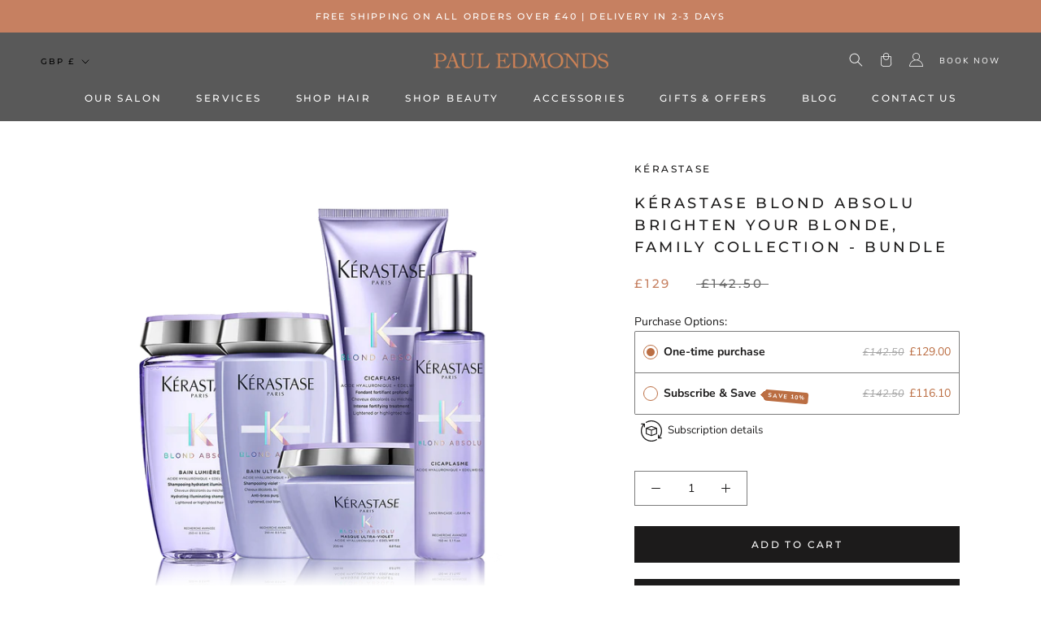

--- FILE ---
content_type: text/css
request_url: https://pauledmonds.com/cdn/shop/t/31/assets/boost-sd-custom.css?v=1769087158782
body_size: 258
content:
.boost-sd__product-list-grid--4-col.boost-sd__product-list--margin .boost-sd__product-item{height:480px}.boost-sd__product-item .boost-sd__button{display:block;bottom:0;position:absolute;margin:0 auto;left:50%;-webkit-transform:translateX(-50%);-moz-transform:translateX(-50%);transform:translate(-50%)}.boost-sd__format-currency--price-sale{font-family:Montserrat,sans-serif;color:#c68061}.boost-sd__quick-view-price .boost-sd__format-currency--price-compare{font-family:Montserrat,sans-serif}.boost-sd__suggestion-queries-item-badge--sale{background-color:#c68061!important}.boost-sd__header-item{font-family:Montserrat,sans-serif;font-size:12px;line-height:1.3333333333;font-weight:400;letter-spacing:.2em;margin:0;padding:10px 12px;color:#7a7a7a;text-transform:uppercase}@media only screen and (max-width: 480px){.boost-sd__product-list-grid--2-col.boost-sd__product-list--margin .boost-sd__product-item{margin-bottom:var(--boostsd-product-item-margin-bottom-mobile);margin-left:calc(var(--boostsd-product-list-gap-mobile)*.5);margin-right:calc(var(--boostsd-product-list-gap-mobile)*.5);width:calc(50% - var(--boostsd-product-list-gap-mobile));height:416px!important}}.boost-sd__product-title{line-height:16px}@media only screen and (max-width: 600px){.boost-sd__product-title{line-height:15px}}.boost-sd__header-title{font-family:Montserrat,sans-serif;font-weight:400!important;letter-spacing:.2em;margin-bottom:20px}.boost-sd__filter-tree-vertical-toolbar-middle,.boost-sd__filter-tree-vertical-refine-by-heading{font-family:Montserrat,sans-serif;letter-spacing:.2em;font-weight:400}.boost-sd__button--show-on-hover{opacity:9}.boost-sd__header-description{font-family:Nunito Sans;font-size:14px}.boost-sd__product-image-img{background-color:#fff!important}.boost-sd__quick-view-title{letter-spacing:.2em}.boost-sd__quick-view-vendor{margin-top:20px;text-transform:uppercase;letter-spacing:.2em}.boost-sd__filter-tree-toggle-button-title{text-transform:uppercase;letter-spacing:.2em}.boost-sd__quick-view-quantity-title{margin-bottom:20px;text-transform:uppercase;letter-spacing:.2em;font-size:12px}.boost-sd__quick-view-quantity-title{text-transform:uppercase;letter-spacing:.2em}@media only screen and (min-width: 768px){.boost-sd-layout{max-width:min(100%,var(--boostsd-general-page-width-desktop));margin:0 auto;display:flex;padding-top:10px}}.boost-sd-layout .boost-sd__product-list{padding-top:25px;padding-left:30px;padding-right:30px}.boost-sd__filter-option-title{font-weight:var(--boost-sd-app-filter-title-font-weight, 400);word-break:break-word;text-transform:uppercase;letter-spacing:.2em}.boost-sd__integration-product-rating{font-size:12px}.boost-sd__cart-items-count{text-transform:uppercase}.boost-sd__toolbar .boost-sd__sorting-value,.boost-sd__toolbar .boost-sd__product-count,.boost-sd__filter-tree-toggle-button-title{text-transform:uppercase;letter-spacing:.2em;font-family:Montserrat}@media only screen and (min-width: 768px){.boost-sd__toolbar-item:first-child{border-left:0;display:none!important}}@media only screen and (min-width: 768px){.boost-sd__toolbar{border:1px solid #ffffff;min-height:56px}}@media only screen and (min-width: 768px){.boost-sd__toolbar-item{border-left:1px solid #ffffff;padding:14px 16px;min-height:56px}}@media only screen and (min-width: 768px){.boost-sd__toolbar--3_1 .boost-sd__toolbar-item:nth-child(2){justify-content:right}}@media only screen and (min-width: 768px){.boost-sd__toolbar-content{display:flex;align-items:center;border-bottom:none;padding-bottom:var(--boostsd-toolbar-padding-bottom);border:1px solid #dddddd}}@media only screen and (min-width: 768px){.boost-sd__filter-tree-toggle-button{border-right:1px solid var(--boostsd-filter-tree-toggle-button-border-color);padding-left:24px;padding-right:24px}}.boost-sd__search-form-wrapper{padding:var(--boostsd-search-form-wrapper-padding);background-color:#fff;border-bottom:var(--boostsd-search-form-wrapper-border-bottom)}.boost-sd__product-list--margin{margin-left:0;margin-right:0}
/*# sourceMappingURL=/cdn/shop/t/31/assets/boost-sd-custom.css.map?v=1769087158782 */


--- FILE ---
content_type: application/javascript
request_url: https://cdn-app.sealsubscriptions.com/shopify/public/js/seal-ac-module.js?v4&shop=paul-edmonds-london.myshopify.com&1769086437
body_size: 79376
content:


// Seal auto-charge app
var SealAC = (function(
	$,
	$_,
	GlobalUtility,
	GlobalTranslator,
	GlobalView,
	GlobalFormSelectors,
	GlobalRequirements,
	SealGlobal,
	ClientSpecifics,
	autoInjectWidgets,
	canShowWidgets,
	settings
) {
	
	var sellingPlanGroups 		= [{"options":[{"name":"Deliver this product every"}],"name":"90-day interval \/ 10% off subscription","selling_plans":[{"id":"2778267899","name":"Deliver every 90 days","options":[{"value":"90 days"}],"price_adjustments":[{"value_type":"percentage","value":"10"}],"prePaidMultiplier":1,"description":""}],"product_variants":[{"product_id":"6732141035698","variant_id":false,"handle":"viviscal-anti-hair-fall-growth-package-for-dry-hair","subscription_only":0},{"product_id":"6732121538738","variant_id":false,"handle":"viviscal-anti-hair-fall-growth-package-for-normal-hair","subscription_only":0},{"product_id":"7794311397627","variant_id":false,"handle":"viviscal-professional-kerastase-genesis-homme-thickening-shampoo-and-serum-package-for-thinning-hair","subscription_only":0},{"product_id":"6578822611122","variant_id":false,"handle":"viviscal-professional-strength-3-month-hair-growth-programme","subscription_only":0},{"product_id":"6732151619762","variant_id":false,"handle":"viviscal-volume-growth-package","subscription_only":0},{"product_id":"6245584568498","variant_id":false,"handle":"catherines-blow-dry-prep-package","subscription_only":1},{"product_id":"8640811008251","variant_id":false,"handle":"davines-su-hair-body-wash-250ml","subscription_only":0},{"product_id":"8672167002363","variant_id":false,"handle":"loreal-professionnel-serie-expert-silver-conditioner-200ml","subscription_only":0}],"product_target_type":"specific_products"},{"options":[{"name":"Deliver every"}],"name":"Subscribe & Save","selling_plans":[{"id":"3316187387","name":"Every 4 weeks","options":[{"value":"4 weeks"}],"price_adjustments":[{"value_type":"percentage","value":"10"}],"prePaidMultiplier":1,"description":""},{"id":"3316220155","name":"Every 6 weeks","options":[{"value":"6 weeks"}],"price_adjustments":[{"value_type":"percentage","value":"10"}],"prePaidMultiplier":1,"description":""},{"id":"3316252923","name":"Every 8 Weeks","options":[{"value":"8 weeks"}],"price_adjustments":[{"value_type":"percentage","value":"10"}],"prePaidMultiplier":1,"description":""},{"id":"710134497663","name":"Every 12 Weeks","options":[{"value":"12 weeks"}],"price_adjustments":[{"value_type":"percentage","value":"10"}],"prePaidMultiplier":1,"description":""}],"product_variants":[{"product_id":"8272530604283","variant_id":false,"handle":"davines-oi-shampoo-oi-conditioner","subscription_only":0},{"product_id":"6575382364338","variant_id":false,"handle":"davines-alchemic-shampoo-conditioner-copper-bundle","subscription_only":0},{"product_id":"6543624208562","variant_id":false,"handle":"skinceuticals-h-a-intensifier-30","subscription_only":0},{"product_id":"6245587943602","variant_id":false,"handle":"shu-uemura-color-lustre-shampoo","subscription_only":0},{"product_id":"6245585322162","variant_id":false,"handle":"shu-uemura-nourishing-taming-overnight-serum","subscription_only":0},{"product_id":"6245588140210","variant_id":false,"handle":"shu-uemura-essence-absolue","subscription_only":0},{"product_id":"6259171393714","variant_id":false,"handle":"shu-uemura-ultimate-reset-masque","subscription_only":0},{"product_id":"6245533450418","variant_id":false,"handle":"shu-uemura-ultimate-reset-shampoo","subscription_only":0},{"product_id":"6897915429042","variant_id":false,"handle":"advanced-brightening-uv-defense-spf50-40ml","subscription_only":0},{"product_id":"6245534105778","variant_id":false,"handle":"urban-moisture-conditioner","subscription_only":0},{"product_id":"6543623946418","variant_id":false,"handle":"skinceuticals-simply-clean","subscription_only":0},{"product_id":"7984730505467","variant_id":false,"handle":"oway-smooth-smoothing-conditioner-240ml","subscription_only":0},{"product_id":"7984735191291","variant_id":false,"handle":"oway-smooth-smoothing-cream-150ml","subscription_only":0},{"product_id":"6971498102962","variant_id":false,"handle":"high-performance-shampoo-200ml","subscription_only":0},{"product_id":"8048308748539","variant_id":false,"handle":"oway-moisturising-hair-mask-150ml","subscription_only":0},{"product_id":"6543623749810","variant_id":false,"handle":"skinceuticals-silymarin-cf-50ml","subscription_only":0},{"product_id":"7464794423547","variant_id":false,"handle":"skinceuticals-c-e-ferulic-30ml","subscription_only":0},{"product_id":"6543624339634","variant_id":false,"handle":"skinceuticals-hydrating-b5-30ml","subscription_only":0},{"product_id":"6543626010802","variant_id":false,"handle":"skinceuticals-daily-moisture-50ml","subscription_only":0},{"product_id":"6576162832562","variant_id":false,"handle":"eminence-stone-crop-cleansing-oil-150ml","subscription_only":0},{"product_id":"6575385215154","variant_id":false,"handle":"davines-a-single-shampoo-250ml","subscription_only":0},{"product_id":"6622927159474","variant_id":false,"handle":"la-promeneuse-adl-el-kader-cameos","subscription_only":0},{"product_id":"6622946033842","variant_id":false,"handle":"la-promeneuse-odalisque-cameos","subscription_only":0},{"product_id":"6622978834610","variant_id":false,"handle":"la-promeneuse-the-object","subscription_only":0},{"product_id":"8249057181947","variant_id":false,"handle":"cire-trudon-manon-classic-candle-270g","subscription_only":0},{"product_id":"8249060688123","variant_id":false,"handle":"cire-trudon-ottoman-classic-candle-270g","subscription_only":0},{"product_id":"8249058623739","variant_id":false,"handle":"cire-trudon-spiritus-sancti-classic-candle-270g","subscription_only":0},{"product_id":"6576317464754","variant_id":false,"handle":"cliniccare-egf-glow-brightening-face-mask","subscription_only":0},{"product_id":"6576317530290","variant_id":false,"handle":"cliniccare-egf-pure-face-mask","subscription_only":0},{"product_id":"6576317399218","variant_id":false,"handle":"cliniccare-egf-refresh-tightening-face-mask","subscription_only":0},{"product_id":"7987949633787","variant_id":false,"handle":"davines-afro-hair-type-4a-bundle","subscription_only":0},{"product_id":"7987951501563","variant_id":false,"handle":"davines-afro-hair-type-4b-and-4c-bundle","subscription_only":0},{"product_id":"6575393505458","variant_id":false,"handle":"davines-alchemic-conditioner-silver-250ml","subscription_only":0},{"product_id":"6575394193586","variant_id":false,"handle":"davines-alchemic-conditioner-golden-250ml","subscription_only":0},{"product_id":"6575393013938","variant_id":false,"handle":"davines-alchemic-conditioner-tobacco-250ml","subscription_only":0},{"product_id":"6575393865906","variant_id":false,"handle":"davines-alchemic-conditioner-red-250ml","subscription_only":0},{"product_id":"6575394554034","variant_id":false,"handle":"davines-alchemic-conditioner-copper-250ml","subscription_only":0},{"product_id":"6575391342770","variant_id":false,"handle":"davines-alchemic-shampoo-silver-280ml","subscription_only":0},{"product_id":"6575390949554","variant_id":false,"handle":"davines-alchemic-shampoo-tobacco-280ml","subscription_only":0},{"product_id":"6575392686258","variant_id":false,"handle":"davines-alchemic-shampoo-chocolate-280ml","subscription_only":0},{"product_id":"6575391572146","variant_id":false,"handle":"davines-alchemic-shampoo-red-280ml","subscription_only":0},{"product_id":"6575394848946","variant_id":false,"handle":"davines-alchemic-conditioner-chocolate-250ml","subscription_only":0},{"product_id":"8131433005307","variant_id":false,"handle":"davines-alchemic-creative-colour-conditioner-lavender-250ml","subscription_only":0},{"product_id":"8131433332987","variant_id":false,"handle":"davines-alchemic-creative-colour-conditioner-marine-blue-250ml","subscription_only":0},{"product_id":"6575385673906","variant_id":false,"handle":"davines-alchemic-creative-conditioner-pink-250ml","subscription_only":0},{"product_id":"8131432579323","variant_id":false,"handle":"alchemic-creative-colour-conditioner-teal-250ml","subscription_only":0},{"product_id":"8131431858427","variant_id":false,"handle":"davines-alchemic-creative-colour-conditioner-coral-250ml","subscription_only":0},{"product_id":"6575391768754","variant_id":false,"handle":"davines-alchemic-shampoo-golden-280ml","subscription_only":0},{"product_id":"6575392129202","variant_id":false,"handle":"davines-alchemic-shampoo-copper-280ml","subscription_only":0},{"product_id":"6575382986930","variant_id":false,"handle":"davines-alchemic-shampoo-conditioner-chocolate-bundle","subscription_only":0},{"product_id":"6575381708978","variant_id":false,"handle":"davines-alchemic-shampoo-conditioner-golden-bundle","subscription_only":0},{"product_id":"6575382659250","variant_id":false,"handle":"davines-alchemic-shampoo-conditioner-red-bundle","subscription_only":0},{"product_id":"6575381315762","variant_id":false,"handle":"davines-alchemic-shampoo-conditioner-silver-bundle","subscription_only":0},{"product_id":"6575382069426","variant_id":false,"handle":"davines-alchemic-shampoo-conditioner-tobacco-bundle","subscription_only":0},{"product_id":"7972906074363","variant_id":false,"handle":"davines-oi-hair-butter","subscription_only":0},{"product_id":"6575384592562","variant_id":false,"handle":"davines-authentic-cleansing-nectar-280ml","subscription_only":0},{"product_id":"6575383249074","variant_id":false,"handle":"davines-authentic-range-gift-pack","subscription_only":0},{"product_id":"6575384199346","variant_id":false,"handle":"davines-authentic-moisturising-balm-150m","subscription_only":0},{"product_id":"6575383773362","variant_id":false,"handle":"davines-authentic-nourishing-oil-140ml","subscription_only":0},{"product_id":"6575383969970","variant_id":false,"handle":"davines-authentic-replenishing-butter-200ml","subscription_only":0},{"product_id":"6575395864754","variant_id":false,"handle":"davines-solu-shampoo-250ml","subscription_only":0},{"product_id":"7986378178811","variant_id":false,"handle":"curly-hair-type-3s-bundle-1","subscription_only":0},{"product_id":"6575402778802","variant_id":false,"handle":"davines-dede-hand-wash-250ml-no-details","subscription_only":0},{"product_id":"6575403040946","variant_id":false,"handle":"davines-dede-shampoo-250ml","subscription_only":0},{"product_id":"8260214063355","variant_id":false,"handle":"davines-heart-of-glass-collection","subscription_only":0},{"product_id":"8260215570683","variant_id":false,"handle":"davines-heart-of-glass-duo","subscription_only":0},{"product_id":"8260205084923","variant_id":false,"handle":"davines-heart-of-glass-sheer-glaze-250ml-1","subscription_only":0},{"product_id":"8260204593403","variant_id":false,"handle":"davines-heart-of-glass-rich-conditioner-250ml","subscription_only":0},{"product_id":"8260204921083","variant_id":false,"handle":"davines-heart-of-glass-sheer-glaze-250ml","subscription_only":0},{"product_id":"8260204232955","variant_id":false,"handle":"davines-heart-of-glass-silkening-shampoo-250ml","subscription_only":0},{"product_id":"8260214292731","variant_id":false,"handle":"davines-heart-of-glass-trio","subscription_only":0},{"product_id":"6575403303090","variant_id":false,"handle":"davines-dede-hair-mist-250ml","subscription_only":0},{"product_id":"6575390589106","variant_id":false,"handle":"davines-let-it-go-circle-50ml","subscription_only":0},{"product_id":"7984540778747","variant_id":false,"handle":"davines-liquid-spell-reinforcing-bodifying-fluid-125ml","subscription_only":0},{"product_id":"6575390064818","variant_id":false,"handle":"davines-love-curl-cleansing-cream-500ml","subscription_only":0},{"product_id":"6575389737138","variant_id":false,"handle":"davines-love-curl-conditioner-250ml","subscription_only":0},{"product_id":"6575389376690","variant_id":false,"handle":"davines-love-curl-controller-150ml","subscription_only":0},{"product_id":"6575389049010","variant_id":false,"handle":"davines-love-curl-cream-150ml","subscription_only":0},{"product_id":"6575388754098","variant_id":false,"handle":"davines-love-curl-hair-mask-250ml","subscription_only":0},{"product_id":"6575388426418","variant_id":false,"handle":"davines-love-curl-primer-150ml","subscription_only":0},{"product_id":"6575385444530","variant_id":false,"handle":"davines-love-curl-revitalizer-250ml","subscription_only":0},{"product_id":"6575388033202","variant_id":false,"handle":"davines-love-curl-shampoo-250ml","subscription_only":0},{"product_id":"8113641390331","variant_id":false,"handle":"davines-love-hair-smoother-150ml","subscription_only":0},{"product_id":"7984626401531","variant_id":false,"handle":"davines-love-conditioner-250ml","subscription_only":0},{"product_id":"7984638361851","variant_id":false,"handle":"davines-love-smoothing-instant-mask-250ml","subscription_only":0},{"product_id":"7984632660219","variant_id":false,"handle":"davines-love-smoothing-perfecter-150ml","subscription_only":0},{"product_id":"7984611623163","variant_id":false,"handle":"davines-love-shampoo-250ml","subscription_only":0},{"product_id":"6575402090674","variant_id":false,"handle":"davines-melu-conditioner-250ml","subscription_only":0},{"product_id":"6575401861298","variant_id":false,"handle":"davines-melu-hair-shield-250ml","subscription_only":0},{"product_id":"6575401631922","variant_id":false,"handle":"davines-melu-shampoo-250ml","subscription_only":0},{"product_id":"6575401337010","variant_id":false,"handle":"davines-minu-conditioner-250ml","subscription_only":0},{"product_id":"6575401140402","variant_id":false,"handle":"davines-minu-hair-mask-250ml","subscription_only":0},{"product_id":"6575400878258","variant_id":false,"handle":"davines-minu-hair-serum-150ml","subscription_only":0},{"product_id":"6575400485042","variant_id":false,"handle":"davines-minu-shampoo-250ml","subscription_only":0},{"product_id":"8053083472123","variant_id":false,"handle":"davines-minu-shampoo-and-nounou-conditioner-bundle-1","subscription_only":0},{"product_id":"6575400091826","variant_id":false,"handle":"davines-momo-conditioner-250ml","subscription_only":0},{"product_id":"6575399600306","variant_id":false,"handle":"davines-momo-hair-potion-150ml","subscription_only":0},{"product_id":"6575399436466","variant_id":false,"handle":"davines-momo-shampoo-250ml","subscription_only":0},{"product_id":"6575384985778","variant_id":false,"handle":"davines-more-inside-curl-building-serum-250ml","subscription_only":0},{"product_id":"6575383478450","variant_id":false,"handle":"davines-more-inside-curl-mousse-250ml","subscription_only":0},{"product_id":"8138675159291","variant_id":false,"handle":"davines-more-inside-dry-shampoo-250ml","subscription_only":0},{"product_id":"8301126353147","variant_id":false,"handle":"davines-more-inside-dry-wax-finishing-spray-250ml","subscription_only":0},{"product_id":"8113641750779","variant_id":false,"handle":"davines-this-is-a-curl-gel-oil-250ml","subscription_only":0},{"product_id":"8113642701051","variant_id":false,"handle":"davines-this-is-a-forming-pomade-75ml","subscription_only":0},{"product_id":"8113644175611","variant_id":false,"handle":"davines-this-is-a-medium-hairspray-400ml","subscription_only":0},{"product_id":"8113645158651","variant_id":false,"handle":"davines-this-is-a-medium-hold-finishing-gum-75ml","subscription_only":0},{"product_id":"8138672668923","variant_id":false,"handle":"davines-more-inside-this-is-a-shimmering-mist-200ml","subscription_only":0},{"product_id":"8113644798203","variant_id":false,"handle":"davines-this-is-a-shine-wax-75ml","subscription_only":0},{"product_id":"8113645486331","variant_id":false,"handle":"davines-this-is-a-strong-dry-wax-75ml","subscription_only":0},{"product_id":"8138670801147","variant_id":false,"handle":"davines-more-inside-this-is-a-strong-hair-spray-400ml","subscription_only":0},{"product_id":"8113646174459","variant_id":false,"handle":"davines-this-is-a-strong-moulding-clay-75ml","subscription_only":0},{"product_id":"8113643258107","variant_id":false,"handle":"davines-this-is-a-volume-boosting-mousse-250ml","subscription_only":0},{"product_id":"8138673815803","variant_id":false,"handle":"davines-more-inside-this-is-an-extra-strong-hair-spray-400ml","subscription_only":0},{"product_id":"8113643618555","variant_id":false,"handle":"davines-this-is-an-invisible-no-gas-spray-250ml","subscription_only":0},{"product_id":"7793315315963","variant_id":false,"handle":"davines-more-inside-this-is-an-oil-non-oil-250ml","subscription_only":0},{"product_id":"6575397273778","variant_id":false,"handle":"davines-oi-all-in-one-milk-135ml","subscription_only":0},{"product_id":"7592387870971","variant_id":false,"handle":"davines-naturaltech-nourishing-keratin-sealer","subscription_only":0},{"product_id":"7592388886779","variant_id":false,"handle":"davines-naturaltech-rebalancing-shampoo","subscription_only":0},{"product_id":"7592389050619","variant_id":false,"handle":"davines-naturaltech-replumping-shampoo","subscription_only":0},{"product_id":"7592386265339","variant_id":false,"handle":"davines-naturaltech-calming-shampoo","subscription_only":0},{"product_id":"7592386855163","variant_id":false,"handle":"davines-naturaltech-calming-superactive","subscription_only":0},{"product_id":"7592389968123","variant_id":false,"handle":"davines-naturaltech-detoxifying-shampoo","subscription_only":0},{"product_id":"8258320236795","variant_id":false,"handle":"davines-naturaltech-elevating-scalp-recovery-treatment-100ml","subscription_only":0},{"product_id":"8121821593851","variant_id":false,"handle":"davines-naturaltech-energizing-shampoo-250ml","subscription_only":0},{"product_id":"8121822347515","variant_id":false,"handle":"davines-naturaltech-energizing-thickening-tonic-100ml","subscription_only":0},{"product_id":"7592388788475","variant_id":false,"handle":"davines-naturaltech-well-being-conditioner","subscription_only":0},{"product_id":"7592388559099","variant_id":false,"handle":"davines-naturaltech-well-being-shampoo","subscription_only":0},{"product_id":"7592387248379","variant_id":false,"handle":"davines-naturaltech-nourishing-hard-building-pak","subscription_only":0},{"product_id":"7592387019003","variant_id":false,"handle":"davines-naturaltech-nourishing-shampoo","subscription_only":0},{"product_id":"7592387576059","variant_id":false,"handle":"davines-naturaltech-nourishing-vegetarian-miracle-conditioner","subscription_only":0},{"product_id":"7592387674363","variant_id":false,"handle":"davines-naturaltech-nourishing-vegetarian-miracle-mask","subscription_only":0},{"product_id":"7592388428027","variant_id":false,"handle":"davines-naturaltech-purifying-gel","subscription_only":0},{"product_id":"7592388133115","variant_id":false,"handle":"davines-naturaltech-purifying-shampoo","subscription_only":0},{"product_id":"7592383578363","variant_id":false,"handle":"davines-naturaltech-renewing-conditioner-treatment","subscription_only":0},{"product_id":"7592384168187","variant_id":false,"handle":"davines-naturaltech-renewing-serum-superactive","subscription_only":0},{"product_id":"7592383348987","variant_id":false,"handle":"davines-naturaltech-renewing-shampoo","subscription_only":0},{"product_id":"7592389214459","variant_id":false,"handle":"davines-naturaltech-replumping-conditioner","subscription_only":0},{"product_id":"7592389509371","variant_id":false,"handle":"davines-naturaltech-replumping-hair-filler-superactive","subscription_only":0},{"product_id":"6575399108786","variant_id":false,"handle":"davines-nounou-conditioner-250ml","subscription_only":0},{"product_id":"6575398813874","variant_id":false,"handle":"davines-nounou-hair-mask-250ml","subscription_only":0},{"product_id":"6575398518962","variant_id":false,"handle":"davines-nounou-shampoo-250ml","subscription_only":0},{"product_id":"6575403532466","variant_id":false,"handle":"davines-dede-conditioner-250ml","subscription_only":0},{"product_id":"8272532111611","variant_id":false,"handle":"davines-oi-shampoo-oi-oil","subscription_only":0},{"product_id":"6575396520114","variant_id":false,"handle":"davines-oi-shampoo-280ml","subscription_only":0},{"product_id":"6575395176626","variant_id":false,"handle":"davines-volu-shampoo-250ml","subscription_only":0},{"product_id":"6575398224050","variant_id":false,"handle":"davines-oi-body-wash-280ml","subscription_only":0},{"product_id":"6575397666994","variant_id":false,"handle":"davines-oi-hand-balm-75ml","subscription_only":0},{"product_id":"8272532701435","variant_id":false,"handle":"davines-oi-shampoo-oi-conditioner-oi-oil","subscription_only":0},{"product_id":"8272533356795","variant_id":false,"handle":"davines-oi-shampoo-oi-conditioner-oi-butter-oi-oil","subscription_only":0},{"product_id":"6575396880562","variant_id":false,"handle":"davines-oi-oil-135ml","subscription_only":0},{"product_id":"6575397929138","variant_id":false,"handle":"davines-oi-conditioner-250ml","subscription_only":0},{"product_id":"7984601202939","variant_id":false,"handle":"davines-oi-liquid-lustre-300ml","subscription_only":0},{"product_id":"6575396192434","variant_id":false,"handle":"davines-solu-sea-salt-scrub-cleanser-250ml","subscription_only":0},{"product_id":"6575387574450","variant_id":false,"handle":"davines-the-purity-circle-50ml","subscription_only":0},{"product_id":"6575387279538","variant_id":false,"handle":"davines-the-quick-fix-circle-50ml","subscription_only":0},{"product_id":"6575386886322","variant_id":false,"handle":"davines-the-renaissance-circle-50ml","subscription_only":0},{"product_id":"6575386525874","variant_id":false,"handle":"davines-the-restless-circle-50ml","subscription_only":0},{"product_id":"6575386165426","variant_id":false,"handle":"davines-the-spotlight-circle-50ml","subscription_only":0},{"product_id":"6575385837746","variant_id":false,"handle":"davines-the-wake-up-circle-50ml","subscription_only":0},{"product_id":"7984597926139","variant_id":false,"handle":"davines-this-is-a-blow-dry-primer-250ml","subscription_only":0},{"product_id":"7984557490427","variant_id":false,"handle":"davines-this-is-a-medium-hold-gel-250ml","subscription_only":0},{"product_id":"7984553591035","variant_id":false,"handle":"davines-this-is-a-medium-hold-pliable-paste-125ml","subscription_only":0},{"product_id":"7984584982779","variant_id":false,"handle":"davines-this-is-a-relaxing-moisturising-fluid-125ml","subscription_only":0},{"product_id":"7984599892219","variant_id":false,"handle":"davines-this-is-a-sea-salt-spray-250ml","subscription_only":0},{"product_id":"7984561094907","variant_id":false,"handle":"davines-this-is-a-strong-hold-cream-125ml","subscription_only":0},{"product_id":"7984586850555","variant_id":false,"handle":"davines-this-is-a-texturising-dust-8g","subscription_only":0},{"product_id":"7984595763451","variant_id":false,"handle":"davines-this-is-a-texturising-serum-150ml","subscription_only":0},{"product_id":"7984548675835","variant_id":false,"handle":"davines-this-is-an-invisible-serum-50ml","subscription_only":0},{"product_id":"6575395504306","variant_id":false,"handle":"davines-volu-hair-mist-250ml","subscription_only":0},{"product_id":"7986292326651","variant_id":false,"handle":"wavy-hair-type-2s-bundle","subscription_only":0},{"product_id":"7984535765243","variant_id":false,"handle":"davines-we-stand-hair-and-body-wash-250ml","subscription_only":0},{"product_id":"8303549579515","variant_id":false,"handle":"decree-breakout-bundle","subscription_only":0},{"product_id":"7538420089083","variant_id":false,"handle":"decree-day-shield-spf-30-75ml","subscription_only":0},{"product_id":"7538415796475","variant_id":false,"handle":"deep-cleanse-130ml","subscription_only":0},{"product_id":"7538427527419","variant_id":false,"handle":"decree-sos-mask-edit-36g-x-1-18g-x-1","subscription_only":0},{"product_id":"8303548694779","variant_id":false,"handle":"decree-everyday-cleanse-bundle","subscription_only":0},{"product_id":"7538418450683","variant_id":false,"handle":"decree-peptide-emollient-veil-l-50ml","subscription_only":0},{"product_id":"7538416255227","variant_id":false,"handle":"decree-preparatory-mist-75ml","subscription_only":0},{"product_id":"7538415698171","variant_id":false,"handle":"decree-light-cleanse-100ml","subscription_only":0},{"product_id":"7538417729787","variant_id":false,"handle":"decree-peptide-emollient-veil-50ml","subscription_only":0},{"product_id":"7538416713979","variant_id":false,"handle":"decree-protect-elixir-30ml","subscription_only":0},{"product_id":"7538421367035","variant_id":false,"handle":"decree-scrupulous-cleanse-technical-washcloth-60ml","subscription_only":0},{"product_id":"7538417238267","variant_id":false,"handle":"decree-treat-tincture-30ml","subscription_only":0},{"product_id":"7538420547835","variant_id":false,"handle":"decree-weekly-decree-60ml","subscription_only":0},{"product_id":"7538422415611","variant_id":false,"handle":"decree-discovery-kit","subscription_only":0},{"product_id":"7538426380539","variant_id":false,"handle":"decree-sos-revitalising-eye-mask-18g-x-1","subscription_only":0},{"product_id":"7538425626875","variant_id":false,"handle":"decree-sos-revitalising-eye-mask-18g-x-6","subscription_only":0},{"product_id":"7538424643835","variant_id":false,"handle":"decree-sos-revitalising-mask-36g-x-1","subscription_only":0},{"product_id":"7538423791867","variant_id":false,"handle":"decree-sos-revitalising-mask-36g-x-6","subscription_only":0},{"product_id":"8045957120251","variant_id":false,"handle":"eminence-acne-advanced-clarifying-masque-60ml","subscription_only":0},{"product_id":"6576202481842","variant_id":false,"handle":"hibiscus-instant-line-filler-10ml","subscription_only":0},{"product_id":"8273161289979","variant_id":false,"handle":"eminence-wild-plum-eye-cream-30ml","subscription_only":0},{"product_id":"6576161915058","variant_id":false,"handle":"eminence-apricot-body-oil-240ml","subscription_only":0},{"product_id":"8045962756347","variant_id":false,"handle":"eminence-arctic-berry-peptide-radiance-cream-60ml","subscription_only":0},{"product_id":"6576165093554","variant_id":false,"handle":"eminence-bright-skin-cleanser-250ml","subscription_only":0},{"product_id":"6576164405426","variant_id":false,"handle":"eminence-bright-skin-masque-60ml","subscription_only":0},{"product_id":"6576164995250","variant_id":false,"handle":"eminence-calm-skin-chamomile-cleanser-250ml","subscription_only":0},{"product_id":"8045963346171","variant_id":false,"handle":"eminence-calm-skin-arnica-booster-serum-30ml","subscription_only":0},{"product_id":"6576161783986","variant_id":false,"handle":"eminence-citrus-and-potent-kale-c-e-30ml","subscription_only":0},{"product_id":"6576165322930","variant_id":false,"handle":"eminence-citrus-exfoliating-wash-125ml","subscription_only":0},{"product_id":"6576164700338","variant_id":false,"handle":"eminence-clear-skin-probiotic-cleanser-250ml","subscription_only":0},{"product_id":"6576164110514","variant_id":false,"handle":"eminence-clear-skin-probiotic-masque-60ml","subscription_only":0},{"product_id":"6576163291314","variant_id":false,"handle":"eminence-clear-skin-probiotic-moisturiser-60ml","subscription_only":0},{"product_id":"6576163520690","variant_id":false,"handle":"eminence-coconut-age-corrective-moisturiser-60ml","subscription_only":0},{"product_id":"6576163979442","variant_id":false,"handle":"eminence-coconut-cream-masque-60ml","subscription_only":0},{"product_id":"6576164929714","variant_id":false,"handle":"eminence-coconut-milk-cleanser-250ml","subscription_only":0},{"product_id":"8273151787259","variant_id":false,"handle":"eminence-cranberry-pomegranate-sugar-scrub-250ml","subscription_only":0},{"product_id":"6576162209970","variant_id":false,"handle":"eminence-cucumber-eye-gel-30ml","subscription_only":0},{"product_id":"6576163815602","variant_id":false,"handle":"eminence-eight-greens-phyto-masque-hot-60ml","subscription_only":0},{"product_id":"6576163618994","variant_id":false,"handle":"eminence-eight-greens-phyto-masque-not-hot-60ml","subscription_only":0},{"product_id":"6576162930866","variant_id":false,"handle":"eminence-eight-greens-youth-serum-30ml","subscription_only":0},{"product_id":"6576162701490","variant_id":false,"handle":"eminence-facial-recovery-oil-15ml","subscription_only":0},{"product_id":"6576165224626","variant_id":false,"handle":"eminence-firm-skin-acai-cleanser-250ml","subscription_only":0},{"product_id":"6576161521842","variant_id":false,"handle":"eminence-herbal-eye-make-up-remover-150ml","subscription_only":0},{"product_id":"6576162308274","variant_id":false,"handle":"eminence-hibiscus-ultra-lift-eye-cream-15ml","subscription_only":0},{"product_id":"6576198516914","variant_id":false,"handle":"hibiscus-ultra-lift-neck-cream-50ml","subscription_only":0},{"product_id":"8273152704763","variant_id":false,"handle":"eminence-calm-skin-chamomile-moisturiser-60ml","subscription_only":0},{"product_id":"8273154801915","variant_id":false,"handle":"eminence-lavender-age-corrective-eye-cream-30ml","subscription_only":0},{"product_id":"8113662820603","variant_id":false,"handle":"eminence-lime-refresh-tonique-125ml","subscription_only":0},{"product_id":"8273156636923","variant_id":false,"handle":"eminence-mangosteen-replenishing-hand-cream-60ml","subscription_only":0},{"product_id":"8113663508731","variant_id":false,"handle":"eminence-marine-flower-peptide-eye-cream-30ml","subscription_only":0},{"product_id":"6576164536498","variant_id":false,"handle":"eminence-monoi-age-corrective-exfoliating-cleanser-250ml","subscription_only":0},{"product_id":"6576163225778","variant_id":false,"handle":"eminence-bamboo-firming-fluid-35ml","subscription_only":0},{"product_id":"8045965082875","variant_id":false,"handle":"eminence-neroli-age-corrective-eye-serum-30ml","subscription_only":0},{"product_id":"6576162472114","variant_id":false,"handle":"eminence-neroli-age-corrective-hydrating-mist-125ml","subscription_only":0},{"product_id":"6576164602034","variant_id":false,"handle":"eminence-stone-crop-gel-wash-125ml","subscription_only":0},{"product_id":"6576164831410","variant_id":false,"handle":"eminence-lemon-cleanser-250ml","subscription_only":0},{"product_id":"8273153884411","variant_id":false,"handle":"eminence-organic-charcoal-exfoliating-cleanser-150ml","subscription_only":0},{"product_id":"8273159291131","variant_id":false,"handle":"eminence-snow-mushroom-moisture-cloud-eye-cream-15ml","subscription_only":0},{"product_id":"6576162406578","variant_id":false,"handle":"eminence-soothing-chamomile-tonique-125ml","subscription_only":0},{"product_id":"8053078229243","variant_id":false,"handle":"eminence-stone-crop-gel-wash-and-strawberry-rhubarb-dermafoliant-bundle","subscription_only":0},{"product_id":"6576162635954","variant_id":false,"handle":"eminence-stone-crop-hydrating-mist-125ml","subscription_only":0},{"product_id":"8273161650427","variant_id":false,"handle":"eminence-stone-crop-oxygenating-fizzofoliant-120g","subscription_only":0},{"product_id":"6576163422386","variant_id":false,"handle":"eminence-stone-crop-moisturiser-60ml","subscription_only":0},{"product_id":"6576164438194","variant_id":false,"handle":"eminence-strawberry-rhubarb-dermafoliant-120g","subscription_only":0},{"product_id":"6576163061938","variant_id":false,"handle":"eminence-strawberry-rhubarb-hyaluronic-serum-30ml","subscription_only":0},{"product_id":"6543709962418","variant_id":false,"handle":"heliocare-360-airgel-spf-50","subscription_only":0},{"product_id":"6543709929650","variant_id":false,"handle":"heliocare-360-oil-free-gel-spf","subscription_only":0},{"product_id":"6543709503666","variant_id":false,"handle":"heliocare-360-bronze-color-oil-free-gel-50ml","subscription_only":0},{"product_id":"6543710290098","variant_id":false,"handle":"heliocare-360-face-and-body-bundle","subscription_only":0},{"product_id":"6543709831346","variant_id":false,"handle":"heliocare-360-invisible-spray-200ml","subscription_only":0},{"product_id":"6543709798578","variant_id":false,"handle":"heliocare-360-mineral-tolerance-fluid-50ml","subscription_only":0},{"product_id":"6543709733042","variant_id":false,"handle":"heliocare-360-beige-color-oil-free-gel-50ml","subscription_only":0},{"product_id":"6543710159026","variant_id":false,"handle":"heliocare-360-oil-free-gel-50ml","subscription_only":0},{"product_id":"6543710060722","variant_id":false,"handle":"heliocare-advanced-spray-spf-50","subscription_only":0},{"product_id":"6543709208754","variant_id":false,"handle":"heliocare-advanced-ultra-d-oral-capsules-30qty","subscription_only":0},{"product_id":"6543710224562","variant_id":false,"handle":"heliocare-advanced-xf-gel-50ml","subscription_only":0},{"product_id":"6543710027954","variant_id":false,"handle":"heliocare-gel-spf-50","subscription_only":0},{"product_id":"6543709274290","variant_id":false,"handle":"heliocare-360-water-gel-50ml","subscription_only":0},{"product_id":"6543710191794","variant_id":false,"handle":"touch-of-sun","subscription_only":0},{"product_id":"6971566489778","variant_id":false,"handle":"3-step-replenishment-system","subscription_only":0},{"product_id":"6971527758002","variant_id":false,"handle":"curl-revive-spray-200ml","subscription_only":0},{"product_id":"6971556167858","variant_id":false,"handle":"discovery-travel-kit","subscription_only":0},{"product_id":"8303554199803","variant_id":false,"handle":"iles-formula-curl-grey-bundle","subscription_only":0},{"product_id":"6994346606770","variant_id":false,"handle":"hair-body-cleanse-pack","subscription_only":0},{"product_id":"6971506917554","variant_id":false,"handle":"high-performance-conditioner-200ml","subscription_only":0},{"product_id":"6971510653106","variant_id":false,"handle":"high-performance-finishing-serum","subscription_only":0},{"product_id":"6971516190898","variant_id":false,"handle":"hair-mask","subscription_only":0},{"product_id":"8167439892731","variant_id":false,"handle":"iles-formula-scalp-hair-rejuvenating-booster-50ml","subscription_only":0},{"product_id":"6971592212658","variant_id":false,"handle":"curl-revive-pack","subscription_only":0},{"product_id":"6971725742258","variant_id":false,"handle":"spa-collection-pack","subscription_only":0},{"product_id":"6992246997170","variant_id":false,"handle":"turban-towel-for-hair-grey","subscription_only":0},{"product_id":"6992242770098","variant_id":false,"handle":"turban-towel-for-hair-white","subscription_only":0},{"product_id":"8303554593019","variant_id":false,"handle":"iles-formula-curl-white-bundle","subscription_only":0},{"product_id":"6971563147442","variant_id":false,"handle":"signature-collection-box","subscription_only":0},{"product_id":"8167454081275","variant_id":false,"handle":"kerastase-2-pure-hyaluronic-acid-scalp-hair-serum-50ml","subscription_only":0},{"product_id":"7986295243003","variant_id":false,"handle":"curly-hair-type-3s-bundle","subscription_only":0},{"product_id":"6541443301554","variant_id":false,"handle":"kerastase-aura-botanica-bain-micellaire-shampoo-250ml","subscription_only":0},{"product_id":"6541446119602","variant_id":false,"handle":"kerastase-aura-botanica-eau-de-vagues-hairspray-150ml","subscription_only":0},{"product_id":"6541445169330","variant_id":false,"handle":"kerastase-cream-aura-botanica-lait-de-soie-150ml","subscription_only":0},{"product_id":"6541446054066","variant_id":false,"handle":"kerastase-blond-absolu-bain-lumiere-shampoo-250ml","subscription_only":0},{"product_id":"6541445922994","variant_id":false,"handle":"kerastase-blond-absolu-bain-ultra-violet-shampoo-250ml","subscription_only":0},{"product_id":"6541441532082","variant_id":false,"handle":"kerastase-blond-absolu-family-collection","subscription_only":0},{"product_id":"6541441138866","variant_id":false,"handle":"kerastase-blond-absolu-cicaextreme-bain-shampoo-cream-250ml","subscription_only":0},{"product_id":"6541445857458","variant_id":false,"handle":"kerastase-blond-absolu-cicaplasme-treatment-150ml","subscription_only":0},{"product_id":"6541440975026","variant_id":false,"handle":"kerastase-blond-absolu-huile-cicaextreme-100ml","subscription_only":0},{"product_id":"6541441237170","variant_id":false,"handle":"kerastase-blond-absolu-masque-cicaextreme-200ml","subscription_only":0},{"product_id":"6541445824690","variant_id":false,"handle":"kerastase-blond-absolu-masque-ultra-violet-treatment-200ml","subscription_only":0},{"product_id":"6541445890226","variant_id":false,"handle":"kerastase-blond-absolu-cicaflash-treatment-250ml","subscription_only":0},{"product_id":"6541441269938","variant_id":false,"handle":"kerastase-blond-absolu-serum-cicanuit-overnight-serum-90ml","subscription_only":0},{"product_id":"6541441106098","variant_id":false,"handle":"kerastase-blond-absolu-maintain-your-blonde-bright","subscription_only":0},{"product_id":"6541441401010","variant_id":false,"handle":"kerastase-blond-absolu-keep-your-blonde-cool","subscription_only":0},{"product_id":"7463287652603","variant_id":false,"handle":"kerastase-neutralise-blond-package","subscription_only":0},{"product_id":"7543634264315","variant_id":false,"handle":"kerastase-chroma-absolu-bain-opaque-shampoo-250ml","subscription_only":0},{"product_id":"7546955989243","variant_id":false,"handle":"kerastase-chroma-absolu-bain-respect-shampoo-250ml-strengthening-fondant-200ml-and-mask-200ml-bundle","subscription_only":0},{"product_id":"7543632462075","variant_id":false,"handle":"kerastase-chroma-absolu-bain-limpid-shampoo-250ml","subscription_only":0},{"product_id":"7546962215163","variant_id":false,"handle":"kerastase-chroma-absolu-bain-riche-shampoo-250ml-and-chroma-absolu-soin-acid-chroma-gloss-210ml-bundle","subscription_only":0},{"product_id":"7546958315771","variant_id":false,"handle":"copy-of-kerastase-chroma-absolu-bain-respect-shampoo-250ml-strengthening-fondant-200ml-and-mask-200ml-bundle","subscription_only":0},{"product_id":"7543636263163","variant_id":false,"handle":"kerastase-chroma-absolu-colour-correcting-mask-150ml","subscription_only":0},{"product_id":"7986285805819","variant_id":false,"handle":"copy-of-mens-care-kit-bundle","subscription_only":0},{"product_id":"7543633740027","variant_id":false,"handle":"kerastase-chroma-absolu-mask-200ml","subscription_only":0},{"product_id":"7543632920827","variant_id":false,"handle":"kerastase-chroma-absolu-leave-in-serum-150ml","subscription_only":0},{"product_id":"7543635083515","variant_id":false,"handle":"kerastase-chroma-absolu-soin-acid-chroma-gloss-210ml","subscription_only":0},{"product_id":"7543631642875","variant_id":false,"handle":"kerastase-chroma-absolu-repairing-fondant-200ml","subscription_only":0},{"product_id":"6541441958066","variant_id":false,"handle":"kerastase-chronologiste-bain-regenerant-shampoo-250ml","subscription_only":0},{"product_id":"6541441826994","variant_id":false,"handle":"kerastase-chronologiste-masque-instense-regenerant-200ml","subscription_only":0},{"product_id":"6541441761458","variant_id":false,"handle":"kerastase-chronologiste-pre-cleanse-regenerant-200ml","subscription_only":0},{"product_id":"6541441892530","variant_id":false,"handle":"kerastase-chronologiste-serum-caviar-hair-serum-40ml","subscription_only":0},{"product_id":"6541441728690","variant_id":false,"handle":"kerastase-chronologiste-thermique-blow-dry-cream-150ml","subscription_only":0},{"product_id":"6541444350130","variant_id":false,"handle":"kerastase-cure-densifique-hair-treatment-30-x-6ml","subscription_only":0},{"product_id":"6778010632370","variant_id":false,"handle":"curl-manifesto-bain-hydratation-douceur-250ml","subscription_only":0},{"product_id":"6778028064946","variant_id":false,"handle":"curl-manifesto-creme-de-jour-fondamentale-leave-in-cream-150ml","subscription_only":0},{"product_id":"6778014498994","variant_id":false,"handle":"curl-manifesto-fondant-hydratation-essentielle-250ml","subscription_only":0},{"product_id":"6778032881842","variant_id":false,"handle":"curl-manifesto-gelee-curl-contour-gel-cream-150ml","subscription_only":0},{"product_id":"6778036027570","variant_id":false,"handle":"curl-manifesto-huile-sublime-repair-oil-50ml","subscription_only":0},{"product_id":"6778020823218","variant_id":false,"handle":"curl-manifesto-masque-beurre-haute-nutrition-mask-200ml","subscription_only":0},{"product_id":"6778024951986","variant_id":false,"handle":"curl-manifesto-refresh-absolu-spray-190ml","subscription_only":0},{"product_id":"7987896811771","variant_id":false,"handle":"kerastase-curly-hair-type-3s-bundle","subscription_only":0},{"product_id":"6541443334322","variant_id":false,"handle":"kerastase-densifique-bain-densite-homme-shampoo-250ml","subscription_only":0},{"product_id":"6541441335474","variant_id":false,"handle":"kerastase-densifique-bain-densite-shampoo-250ml","subscription_only":0},{"product_id":"6949426626738","variant_id":false,"handle":"densifique-hair-density-homme-hair-density-programme-for-men-30-x-6ml","subscription_only":0},{"product_id":"6541443563698","variant_id":false,"handle":"kerastase-densifique-homme-scalp-treatment","subscription_only":0},{"product_id":"8306475827451","variant_id":false,"handle":"kerastase-densifique-masque-densite-200ml","subscription_only":0},{"product_id":"6541444219058","variant_id":false,"handle":"kerastase-densifique-mousse-densimorphose-150ml","subscription_only":0},{"product_id":"6541443104946","variant_id":false,"handle":"kerastase-discipline-bain-fluidealiste-shampoo-250ml","subscription_only":0},{"product_id":"6541446152370","variant_id":false,"handle":"kerastase-discipline-discipline-bain-fluidealiste-shampoo-250ml","subscription_only":0},{"product_id":"6541440483506","variant_id":false,"handle":"kerastase-discipline-bain-oleo-relax-shampoo-250ml","subscription_only":0},{"product_id":"6541440319666","variant_id":false,"handle":"kerastase-discipline-curl-ideal-cleansing-conditioner-400ml","subscription_only":0},{"product_id":"6541440188594","variant_id":false,"handle":"kerastase-discipline-fluidissime-anti-frizz-spray-150ml","subscription_only":0},{"product_id":"6541440254130","variant_id":false,"handle":"kerastase-discipline-fondant-fluidealiste-conditioner-200ml","subscription_only":0},{"product_id":"6541440286898","variant_id":false,"handle":"kerastase-discipline-keratin-thermique-blow-dry-cream-150ml","subscription_only":0},{"product_id":"6541440123058","variant_id":false,"handle":"kerastase-discipline-maskeratine-masque-200ml","subscription_only":0},{"product_id":"6541440385202","variant_id":false,"handle":"kerastase-discipline-oleo-curl-leave-in-cream-150ml","subscription_only":0},{"product_id":"6541445365938","variant_id":false,"handle":"kerastase-hair-conditioner-elixir-ultime-fondant-200ml","subscription_only":0},{"product_id":"6541443662002","variant_id":false,"handle":"kerastase-elixir-ultime-l_original-hair-oil-100ml","subscription_only":0},{"product_id":"6541443072178","variant_id":false,"handle":"kerastase-elixir-ultime-le-bain-shampoo-250ml","subscription_only":0},{"product_id":"6541444972722","variant_id":false,"handle":"kerastase-elixir-ultime-masque-hair-mask-200ml","subscription_only":0},{"product_id":"6541443629234","variant_id":false,"handle":"kerastase-elixir-ultime-rose-hair-oil-100ml","subscription_only":0},{"product_id":"7072080986290","variant_id":false,"handle":"copy-of-elixir-ultime-rose-hair-oil-100ml","subscription_only":0},{"product_id":"7072105595058","variant_id":false,"handle":"kerastase-elixir-ultime-rose-hair-oil-and-elixir-ultime-mask-bundle","subscription_only":0},{"product_id":"8306475008251","variant_id":false,"handle":"kerastase-fondant-densite-conditioner","subscription_only":0},{"product_id":"7485522444539","variant_id":false,"handle":"kerastase-fresh-affair-dry-shampoo-150g","subscription_only":0},{"product_id":"6541441073330","variant_id":false,"handle":"kerastase-genesis-duo-pack-for-all-hair-types-including-oily","subscription_only":0},{"product_id":"6541445628082","variant_id":false,"handle":"kerastase-genesis-bain-hydra-fortifiant-shampoo-250ml","subscription_only":0},{"product_id":"6541445464242","variant_id":false,"handle":"kerastase-genesis-bain-nutri-fortifiant-shampoo-250ml","subscription_only":0},{"product_id":"6785307181234","variant_id":false,"handle":"genesis-cure-ampoules-10x6ml","subscription_only":0},{"product_id":"6541445562546","variant_id":false,"handle":"kerastase-genesis-defense-thermique-treatment-150ml","subscription_only":0},{"product_id":"6541445726386","variant_id":false,"handle":"kerastase-genesis-fondant-renforcateur-conditioner-200ml","subscription_only":0},{"product_id":"7708145647867","variant_id":false,"handle":"copy-of-kerastase-genesis-homme-strength-thickness-boosting-spray-150ml","subscription_only":0},{"product_id":"7708142731515","variant_id":false,"handle":"copy-of-kerastase-genesis-homme-instant-thickening-molding-clay-75ml","subscription_only":0},{"product_id":"7708139487483","variant_id":false,"handle":"kerastase-genesis-homme-instant-thickening-molding-clay-75ml","subscription_only":0},{"product_id":"7708144599291","variant_id":false,"handle":"copy-of-kerastase-genesis-homme-daily-purifying-fortifying-shampoo-250ml","subscription_only":0},{"product_id":"7708077687035","variant_id":false,"handle":"genesis-homme-thickness-boosting-shampoo","subscription_only":0},{"product_id":"6541445660850","variant_id":false,"handle":"kerastase-genesis-masque-reconstituant-hair-mask-200ml","subscription_only":0},{"product_id":"6541445497010","variant_id":false,"handle":"kerastase-genesis-serum-anti-chute-fortifiant-90ml","subscription_only":0},{"product_id":"8010977247483","variant_id":false,"handle":"kerastase-masque-apres-soleil-200ml","subscription_only":0},{"product_id":"6541441007794","variant_id":false,"handle":"kerastase-genesis-duo-pack-for-dry-hair","subscription_only":0},{"product_id":"8101228609787","variant_id":false,"handle":"kerastase-nutritive-8h-magic-night-serum-90ml-new-formula","subscription_only":0},{"product_id":"8101229199611","variant_id":false,"handle":"kerastase-nutritive-bain-satin-dry-hair-250ml-new-formula","subscription_only":0},{"product_id":"8102053544187","variant_id":false,"handle":"kerastase-nutritive-bain-satin-riche-250ml-new-formula","subscription_only":0},{"product_id":"8101228871931","variant_id":false,"handle":"kerastase-nutritive-lait-vital-conditioner-200ml-new-formula","subscription_only":0},{"product_id":"8101230051579","variant_id":false,"handle":"kerastase-nutritive-lotion-thermique-sublimatrice-150ml","subscription_only":0},{"product_id":"8101818728699","variant_id":false,"handle":"kerastase-nutritive-masquintense-mask-200ml-new-formula","subscription_only":0},{"product_id":"8101228773627","variant_id":false,"handle":"kerastase-nutritive-masquintense-riche-mask-200ml-new-formula","subscription_only":0},{"product_id":"8101229494523","variant_id":false,"handle":"kerastase-nutritive-moisturising-scalp-serum-90ml","subscription_only":0},{"product_id":"8101227856123","variant_id":false,"handle":"kerastase-nutritive-nectar-thermique-blow-dry-primer-150ml-new-formula","subscription_only":0},{"product_id":"8101229789435","variant_id":false,"handle":"kerastase-nutritive-nourishing-split-ends-serum-50ml","subscription_only":0},{"product_id":"8302466662651","variant_id":false,"handle":"kerastase-premiere-anti-breakage-repairing-filler-mask-200ml","subscription_only":0},{"product_id":"8302463877371","variant_id":false,"handle":"kerastase-premiere-anti-rigidity-decalcifying-repairing-conditioner-250ml","subscription_only":0},{"product_id":"8302455652603","variant_id":false,"handle":"kerastase-premiere-decalcifying-repairing-pre-shampoo-treatment-250ml","subscription_only":0},{"product_id":"8302461059323","variant_id":false,"handle":"kerastase-premiere-decalcifying-repairing-shampoo-250ml","subscription_only":0},{"product_id":"8302472593659","variant_id":false,"handle":"kerastase-premiere-intensive-shine-repairing-oil-30ml","subscription_only":0},{"product_id":"8308414972155","variant_id":false,"handle":"kerastase-premiere-pre-shampoo-shampoo-and-conditioner-bundle","subscription_only":0},{"product_id":"8308419494139","variant_id":false,"handle":"kerastase-premiere-pre-shampoo-shampoo-conditioner-and-anti-frizz-serum-bundle","subscription_only":0},{"product_id":"8308469432571","variant_id":false,"handle":"kerastase-premiere-pre-shampoo-shampoo-conditioner-and-masque-bundle","subscription_only":0},{"product_id":"8302469939451","variant_id":false,"handle":"kerastase-premiere-repairing-anti-frizz-filler-serum-90ml","subscription_only":0},{"product_id":"8308417691899","variant_id":false,"handle":"kerastase-premiere-shampoo-conditioner-and-anti-frizz-serum-bundle","subscription_only":0},{"product_id":"8308419952891","variant_id":false,"handle":"kerastase-premiere-shampoo-conditioner-anti-frizz-serum-and-masque-bundle","subscription_only":0},{"product_id":"8316383920379","variant_id":false,"handle":"kerastase-premiere-ultimate-bundle","subscription_only":0},{"product_id":"6541442810034","variant_id":false,"handle":"kerastase-resistance-bain-extentioniste-shampoo-250ml","subscription_only":0},{"product_id":"6541442711730","variant_id":false,"handle":"kerastase-resistance-bain-force-architecte-shampoo-250ml","subscription_only":0},{"product_id":"6541442056370","variant_id":false,"handle":"kerastase-resistance-bain-therapiste-shampoo","subscription_only":0},{"product_id":"8101233426683","variant_id":false,"handle":"kerastase-resistance-ciment-anti-usure-200ml","subscription_only":0},{"product_id":"6541442121906","variant_id":false,"handle":"kerastase-resistance-ciment-thermique-blow-dry-primer","subscription_only":0},{"product_id":"6541442220210","variant_id":false,"handle":"kerastase-resistance-extentioniste-thermique-blow-dry-primer","subscription_only":0},{"product_id":"6541444841650","variant_id":false,"handle":"kerastase-resistance-masque-extentioniste-hair-mask-200ml","subscription_only":0},{"product_id":"6541444645042","variant_id":false,"handle":"kerastase-resistance-masque-force-architecte-hair-mask-200ml","subscription_only":0},{"product_id":"6541443399858","variant_id":false,"handle":"kerastase-resistance-serum-extentioniste-50ml","subscription_only":0},{"product_id":"6541444612274","variant_id":false,"handle":"kerastase-resistance-therapiste-masque-hair-mask-200ml","subscription_only":0},{"product_id":"8306474811643","variant_id":false,"handle":"kerastase-densifique-serum-jeunesse-100ml","subscription_only":0},{"product_id":"6541443170482","variant_id":false,"handle":"kerastase-soleil-bain-apres-soleil-shampoo-250ml","subscription_only":0},{"product_id":"6541442285746","variant_id":false,"handle":"kerastase-soleil-creme-uv-sublime-hair-cream","subscription_only":0},{"product_id":"6541445103794","variant_id":false,"handle":"kerastase-hair-oil-soleil-huile-sirene-150ml","subscription_only":0},{"product_id":"8147659096315","variant_id":false,"handle":"kerastase-soleil-range-bundle","subscription_only":0},{"product_id":"8136855290107","variant_id":false,"handle":"kerastase-soleil-travel-pack","subscription_only":0},{"product_id":"8296119206139","variant_id":false,"handle":"kerastase-specifique-aminexil-cure-anti-chute-intensive-42-x-6-ml","subscription_only":0},{"product_id":"6541440811186","variant_id":false,"handle":"kerastase-specifique-anti-chute-hair-treatment-x10","subscription_only":0},{"product_id":"7066605551794","variant_id":false,"handle":"specifique-argile-equilibrante-50ml","subscription_only":0},{"product_id":"6541442482354","variant_id":false,"handle":"kerastase-specifique-bain-divalent-shampoo-250ml","subscription_only":0},{"product_id":"6541440745650","variant_id":false,"handle":"kerastase-specifique-bain-prevention-shampoo-250ml","subscription_only":0},{"product_id":"6541442449586","variant_id":false,"handle":"kerastase-specifique-bain-riche-dermo-calm-shampoo-250ml","subscription_only":0},{"product_id":"6541442384050","variant_id":false,"handle":"kerastase-specifique-bain-vital-dermo-calm-shampoo-250ml","subscription_only":0},{"product_id":"6541444546738","variant_id":false,"handle":"kerastase-specifique-masque-hydra-apaisant-hair-mask-200ml","subscription_only":0},{"product_id":"7066594410674","variant_id":false,"handle":"specifique-potentialiste-serum-90ml","subscription_only":0},{"product_id":"7066595721394","variant_id":false,"handle":"specifique-rehydrating-masque-200ml","subscription_only":0},{"product_id":"6541443760306","variant_id":false,"handle":"kerastase-specifique-spray-stimuliste-hairspray-125ml","subscription_only":0},{"product_id":"6541442252978","variant_id":false,"handle":"kerastase-styling-lincroyable-blow-dry-creme-hair-cream-150ml","subscription_only":0},{"product_id":"6541443891378","variant_id":false,"handle":"kerastase-styling-laque-couture-hairspray-300ml","subscription_only":0},{"product_id":"8087857561851","variant_id":false,"handle":"kerastase-symbiose-detangling-soothing-cellular-conditioner-200ml","subscription_only":0},{"product_id":"8087867359483","variant_id":false,"handle":"kerastase-symbiose-intense-revitalising-mask-200ml","subscription_only":0},{"product_id":"8087867719931","variant_id":false,"handle":"kerastase-symbiose-intensive-anti-dandruff-cellular-night-serum-90ml","subscription_only":0},{"product_id":"8087856414971","variant_id":false,"handle":"kerastase-symbiose-micro-exfoliating-cellular-treatment-200ml","subscription_only":0},{"product_id":"8101853298939","variant_id":false,"handle":"kerastase-symbiose-moisturising-anti-dandruff-cellular-shampoo-micro-exfoliating-cellular-treatment-detangling-soothing-cellular-conditioner","subscription_only":0},{"product_id":"8087855366395","variant_id":false,"handle":"kerastase-symbiose-moisturising-anti-dandruff-cellular-shampoo-250ml","subscription_only":0},{"product_id":"8101858115835","variant_id":false,"handle":"kerastase-symbiose-moisturising-collection","subscription_only":0},{"product_id":"8101853790459","variant_id":false,"handle":"kerastase-symbiose-mositurising-anti-dandruff-cellular-shampoo-symbiose-detangling-soothing-cellular-conditioner","subscription_only":0},{"product_id":"8101853462779","variant_id":false,"handle":"symbiose-purifying-anti-dandruff-cellular-shampoo-symbiose-detangling-soothing-cellular-conditioner","subscription_only":0},{"product_id":"8101853069563","variant_id":false,"handle":"kerastase-symbiose-purifying-anti-dandruff-cellular-shampoo-micro-exfoliating-cellular-treatment-detangling-soothing-cellular-conditioner","subscription_only":0},{"product_id":"8101857394939","variant_id":false,"handle":"kerastase-symbiose-micro-exfoliating-cellular-treatment-purifying-anti-dandruff-cellular-shampoo-intensive-anti-dandruff-cellular-night-serum","subscription_only":0},{"product_id":"8087855923451","variant_id":false,"handle":"kerastase-symbiose-purifying-anti-dandruff-cellular-shampoo-250ml","subscription_only":0},{"product_id":"8101857788155","variant_id":false,"handle":"kerastase-symbiose-purifying-collection","subscription_only":0},{"product_id":"6541444284594","variant_id":false,"handle":"kerastase-hair-mousse-bouffante-150ml","subscription_only":0},{"product_id":"7987913163003","variant_id":false,"handle":"kerastase-wavy-hair-type-2s-bundle","subscription_only":0},{"product_id":"8150204023035","variant_id":false,"handle":"kevin-murphy-angel-mask-200ml","subscription_only":0},{"product_id":"8145772577019","variant_id":false,"handle":"kevin-murphy-angel-rinse-250ml","subscription_only":0},{"product_id":"8145769398523","variant_id":false,"handle":"kevin-murphy-angel-wash-250ml","subscription_only":0},{"product_id":"8145779392763","variant_id":false,"handle":"kevin-murphy-anti-gravity-150ml","subscription_only":0},{"product_id":"8145783193851","variant_id":false,"handle":"kevin-murphy-anti-gravity-spray-150ml","subscription_only":0},{"product_id":"8145865146619","variant_id":false,"handle":"kevin-murphy-autumn-angel-250ml","subscription_only":0},{"product_id":"8145786667259","variant_id":false,"handle":"kevin-murphy-balancing-wash-250ml","subscription_only":0},{"product_id":"8150202319099","variant_id":false,"handle":"kevin-murphy-bedroom-hair-250ml","subscription_only":0},{"product_id":"8145782505723","variant_id":false,"handle":"kevin-murphy-blonde-angel-250ml","subscription_only":0},{"product_id":"8145774543099","variant_id":false,"handle":"kevin-murphy-blonde-angel-wash-250ml","subscription_only":0},{"product_id":"8147029852411","variant_id":false,"handle":"kevin-murphy-blow-dry-ever-bounce-150ml","subscription_only":0},{"product_id":"8147025920251","variant_id":false,"handle":"kevin-murphy-blow-dry-ever-lift-150ml","subscription_only":0},{"product_id":"8147020972283","variant_id":false,"handle":"kevin-murphy-blow-dry-ever-smooth-150ml","subscription_only":0},{"product_id":"8147023462651","variant_id":false,"handle":"kevin-murphy-blow-dry-ever-thicken-150ml","subscription_only":0},{"product_id":"8147032604923","variant_id":false,"handle":"kevin-murphy-blow-dry-rinse-250ml","subscription_only":0},{"product_id":"8147030802683","variant_id":false,"handle":"kevin-murphy-blow-dry-wash-250ml","subscription_only":0},{"product_id":"8150205661435","variant_id":false,"handle":"kevin-murphy-body-builder-volumising-mousse-400ml","subscription_only":0},{"product_id":"8145792205051","variant_id":false,"handle":"kevin-murphy-body-mass-100ml","subscription_only":0},{"product_id":"8145823072507","variant_id":false,"handle":"kevin-murphy-cool-angel-250ml","subscription_only":0},{"product_id":"8145832739067","variant_id":false,"handle":"kevin-murphy-crystal-angel-250ml","subscription_only":0},{"product_id":"8145818091771","variant_id":false,"handle":"kevin-murphy-doo-over-250ml","subscription_only":0},{"product_id":"8145784799483","variant_id":false,"handle":"kevin-murphy-easy-rider-100g","subscription_only":0},{"product_id":"8147080675579","variant_id":false,"handle":"kevin-murphy-everlasting-colour-leave-in-150ml","subscription_only":0},{"product_id":"8147078480123","variant_id":false,"handle":"kevin-murphy-everlasting-colour-rinse-250ml","subscription_only":0},{"product_id":"8147076972795","variant_id":false,"handle":"kevin-murphy-everlasting-colour-wash-250ml","subscription_only":0},{"product_id":"8147105808635","variant_id":false,"handle":"kevin-murphy-free-hold-100g","subscription_only":0},{"product_id":"8150053880059","variant_id":false,"handle":"kevin-murphy-free-hold-travel-size-30g","subscription_only":0},{"product_id":"8147103121659","variant_id":false,"handle":"kevin-murphy-fresh-hair-250ml","subscription_only":0},{"product_id":"8145821663483","variant_id":false,"handle":"kevin-murphy-full-again-thickening-lotion-150ml","subscription_only":0},{"product_id":"8145824874747","variant_id":false,"handle":"kevin-murphy-hair-resort-150ml","subscription_only":0},{"product_id":"8145831592187","variant_id":false,"handle":"kevin-murphy-hair-resort-spray-150ml","subscription_only":0},{"product_id":"8147111248123","variant_id":false,"handle":"kevin-murphy-heated-defense-150ml","subscription_only":0},{"product_id":"8145832182011","variant_id":false,"handle":"kevin-murphy-hydrate-me-masque-200ml","subscription_only":0},{"product_id":"8145773625595","variant_id":false,"handle":"kevin-murphy-hydrate-me-rinse-250ml","subscription_only":0},{"product_id":"8145771233531","variant_id":false,"handle":"kevin-murphy-hydrate-me-wash-250ml","subscription_only":0},{"product_id":"8145827496187","variant_id":false,"handle":"kevin-murphy-killer-curls-200ml","subscription_only":0},{"product_id":"8147051938043","variant_id":false,"handle":"kevin-murphy-killer-curls-rinse-250ml","subscription_only":0},{"product_id":"8147049480443","variant_id":false,"handle":"kevin-murphy-killer-curls-wash-250ml","subscription_only":0},{"product_id":"8150208151803","variant_id":false,"handle":"kevin-murphy-killer-twirls-150ml","subscription_only":0},{"product_id":"8147056754939","variant_id":false,"handle":"kevin-murphy-killer-waves-150ml","subscription_only":0},{"product_id":"8145826382075","variant_id":false,"handle":"kevin-murphy-leave-in-repair-200ml","subscription_only":0},{"product_id":"8145801281787","variant_id":false,"handle":"kevin-murphy-maxi-wash-250ml","subscription_only":0},{"product_id":"8151438196987","variant_id":false,"handle":"kevin-murphy-mini-angel-mask-40ml","subscription_only":0},{"product_id":"8150099067131","variant_id":false,"handle":"kevin-murphy-mini-angel-rinse-40ml","subscription_only":0},{"product_id":"8150098313467","variant_id":false,"handle":"kevin-murphy-mini-angel-wash-40ml","subscription_only":0},{"product_id":"8150101459195","variant_id":false,"handle":"kevin-murphy-mini-anti-gravity-40ml","subscription_only":0},{"product_id":"8151440425211","variant_id":false,"handle":"kevin-murphy-mini-anti-gravity-spray-40ml","subscription_only":0},{"product_id":"8150103359739","variant_id":false,"handle":"kevin-murphy-mini-balancing-wash-40ml","subscription_only":0},{"product_id":"8150100672763","variant_id":false,"handle":"kevin-murphy-mini-blonde-angel-40ml","subscription_only":0},{"product_id":"8150100148475","variant_id":false,"handle":"kevin-murphy-mini-blonde-angel-wash-40ml","subscription_only":0},{"product_id":"8150108799227","variant_id":false,"handle":"kevin-murphy-mini-blow-dry-rinse-40ml","subscription_only":0},{"product_id":"8150108504315","variant_id":false,"handle":"kevin-murphy-mini-blow-dry-wash-40ml","subscription_only":0},{"product_id":"8150109618427","variant_id":false,"handle":"kevin-murphy-mini-everlasting-colour-rinse-40ml","subscription_only":0},{"product_id":"8150109290747","variant_id":false,"handle":"kevin-murphy-mini-everlasting-colour-wash-40ml","subscription_only":0},{"product_id":"8150102638843","variant_id":false,"handle":"kevin-murphy-mini-hair-resort-40ml","subscription_only":0},{"product_id":"8150107128059","variant_id":false,"handle":"kevin-murphy-mini-hair-resort-spray-40ml","subscription_only":0},{"product_id":"8151437771003","variant_id":false,"handle":"kevin-murphy-mini-hydrate-me-masque-40ml","subscription_only":0},{"product_id":"8150099427579","variant_id":false,"handle":"kevin-murphy-mini-hydrate-me-rinse-40ml","subscription_only":0},{"product_id":"8150099788027","variant_id":false,"handle":"kevin-murphy-mini-hydrate-me-wash-40ml","subscription_only":0},{"product_id":"8151443079419","variant_id":false,"handle":"kevin-murphy-mini-killer-curls-rinse-40ml","subscription_only":0},{"product_id":"8151443276027","variant_id":false,"handle":"kevin-murphy-mini-killer-curls-wash-40ml","subscription_only":0},{"product_id":"8150209822971","variant_id":false,"handle":"kevin-murphy-mini-killer-twirls-40ml","subscription_only":0},{"product_id":"8150097920251","variant_id":false,"handle":"kevin-murphy-mini-maxi-wash-40ml","subscription_only":0},{"product_id":"8150102147323","variant_id":false,"handle":"kevin-murphy-mini-plumping-rinse-40ml","subscription_only":0},{"product_id":"8150100934907","variant_id":false,"handle":"kevin-murphy-mini-plumping-wash-40ml","subscription_only":0},{"product_id":"8150105522427","variant_id":false,"handle":"kevin-murphy-mini-re-store-40ml","subscription_only":0},{"product_id":"8150108143867","variant_id":false,"handle":"kevin-murphy-mini-repair-me-wash-40ml","subscription_only":0},{"product_id":"8150104998139","variant_id":false,"handle":"kevin-murphy-mini-repair-me-rinse-40ml","subscription_only":0},{"product_id":"8151437443323","variant_id":false,"handle":"kevin-murphy-mini-scalp-spa-scrub-40ml","subscription_only":0},{"product_id":"8151438000379","variant_id":false,"handle":"kevin-murphy-mini-smooth-again-40ml","subscription_only":0},{"product_id":"8151466705147","variant_id":false,"handle":"kevin-murphy-mini-smooth-again-rinse-40ml","subscription_only":0},{"product_id":"8150102933755","variant_id":false,"handle":"kevin-murphy-mini-smooth-again-wash-40ml","subscription_only":0},{"product_id":"8150107291899","variant_id":false,"handle":"kevin-murphy-mini-staying-alive-40ml","subscription_only":0},{"product_id":"8150107750651","variant_id":false,"handle":"kevin-murphy-mini-un-tangled-40ml","subscription_only":0},{"product_id":"8150104539387","variant_id":false,"handle":"kevin-murphy-mini-young-again-masque-40ml","subscription_only":0},{"product_id":"8150104211707","variant_id":false,"handle":"kevin-murphy-mini-young-again-rinse-40ml","subscription_only":0},{"product_id":"8150103851259","variant_id":false,"handle":"kevin-murphy-mini-young-again-wash-40ml","subscription_only":0},{"product_id":"8145787519227","variant_id":false,"handle":"kevin-murphy-motion-lotion-150ml","subscription_only":0},{"product_id":"8145775821051","variant_id":false,"handle":"kevin-murphy-night-rider-100g","subscription_only":0},{"product_id":"8150052864251","variant_id":false,"handle":"kevin-murphy-night-rider-travel-size-30g","subscription_only":0},{"product_id":"8145777197307","variant_id":false,"handle":"kevin-murphy-plumping-rinse-250ml","subscription_only":0},{"product_id":"8145770217723","variant_id":false,"handle":"kevin-murphy-plumping-wash-250ml","subscription_only":0},{"product_id":"8150203105531","variant_id":false,"handle":"kevin-murphy-powder-puff-14g","subscription_only":0},{"product_id":"8145788600571","variant_id":false,"handle":"kevin-murphy-re-store-200ml","subscription_only":0},{"product_id":"8145792925947","variant_id":false,"handle":"kevin-murphy-repair-me-wash-250ml","subscription_only":0},{"product_id":"8145799053563","variant_id":false,"handle":"kevin-murphy-repair-me-rinse-250ml","subscription_only":0},{"product_id":"8145784209659","variant_id":false,"handle":"kevin-murphy-rough-rider-100g","subscription_only":0},{"product_id":"8150050930939","variant_id":false,"handle":"kevin-murphy-rough-rider-travel-size-30g","subscription_only":0},{"product_id":"8147088212219","variant_id":false,"handle":"kevin-murphy-scalp-spa-scrub-180ml","subscription_only":0},{"product_id":"8147090014459","variant_id":false,"handle":"kevin-murphy-scalp-spa-serum-45ml","subscription_only":0},{"product_id":"8147091194107","variant_id":false,"handle":"kevin-murphy-scalp-spa-treatment-170ml","subscription_only":0},{"product_id":"8147086442747","variant_id":false,"handle":"kevin-murphy-scalp-spa-wash-250ml","subscription_only":0},{"product_id":"8145819468027","variant_id":false,"handle":"kevin-murphy-session-spray-400ml","subscription_only":0},{"product_id":"8150201270523","variant_id":false,"handle":"kevin-murphy-session-spray-flex-400ml","subscription_only":0},{"product_id":"8150207135995","variant_id":false,"handle":"kevin-murphy-shimmer-me-blonde-100ml","subscription_only":0},{"product_id":"8145820745979","variant_id":false,"handle":"kevin-murphy-shimmer-shine-100ml","subscription_only":0},{"product_id":"8145825497339","variant_id":false,"handle":"kevin-murphy-smooth-again-200ml","subscription_only":0},{"product_id":"8145818714363","variant_id":false,"handle":"kevin-murphy-smooth-again-rinse-250ml","subscription_only":0},{"product_id":"8145799807227","variant_id":false,"handle":"kevin-murphy-smooth-again-wash-250ml","subscription_only":0},{"product_id":"8145834803451","variant_id":false,"handle":"kevin-murphy-staying-alive-150ml","subscription_only":0},{"product_id":"8145836179707","variant_id":false,"handle":"kevin-murphy-stimulate-me-rinse-250ml","subscription_only":0},{"product_id":"8145823793403","variant_id":false,"handle":"kevin-murphy-stimulate-me-wash-250ml","subscription_only":0},{"product_id":"8145876680955","variant_id":false,"handle":"kevin-murphy-super-goo-100g","subscription_only":0},{"product_id":"8145841357051","variant_id":false,"handle":"kevin-murphy-thick-again-100ml","subscription_only":0},{"product_id":"8147107774715","variant_id":false,"handle":"kevin-murphy-touchable-250ml","subscription_only":0},{"product_id":"8150106177787","variant_id":false,"handle":"kevin-murphy-travel-session-spray-100ml","subscription_only":0},{"product_id":"8145877795067","variant_id":false,"handle":"kevin-murphy-un-dressed-100g","subscription_only":0},{"product_id":"8145789550843","variant_id":false,"handle":"kevin-murphy-un-tangled-150ml","subscription_only":0},{"product_id":"8145785389307","variant_id":false,"handle":"kevin-murphy-young-again-100ml","subscription_only":0},{"product_id":"8147109314811","variant_id":false,"handle":"kevin-murphy-young-again-dry-conditioner-250ml","subscription_only":0},{"product_id":"8145848795387","variant_id":false,"handle":"kevin-murphy-young-again-200ml","subscription_only":0},{"product_id":"8145820123387","variant_id":false,"handle":"kevin-murphy-young-again-rinse-250ml","subscription_only":0},{"product_id":"8145798234363","variant_id":false,"handle":"kevin-murphy-young-again-wash-250ml","subscription_only":0},{"product_id":"6577970249906","variant_id":false,"handle":"loreal-professionnel-hair-touch-75ml","subscription_only":0},{"product_id":"6942586405042","variant_id":false,"handle":"professionnel-serie-expert-metal-detox-mask-250ml","subscription_only":0},{"product_id":"6942584406194","variant_id":false,"handle":"professionnel-serie-expert-metal-detox-shampoo-300ml","subscription_only":0},{"product_id":"8306738331899","variant_id":false,"handle":"loreal-professionnel-metal-detox-anti-deposit-protector-concentrated-hair-oil-50ml","subscription_only":0},{"product_id":"8306740265211","variant_id":false,"handle":"loreal-professionnel-metal-detox-leave-in-hair-cream-100ml","subscription_only":0},{"product_id":"8306748457211","variant_id":false,"handle":"loreal-professionnel-metal-detox-shampoo-and-leave-in-cream-bundle","subscription_only":0},{"product_id":"8306745966843","variant_id":false,"handle":"loreal-professionnel-metal-detox-shampoo-and-mask-bundle","subscription_only":0},{"product_id":"8306751570171","variant_id":false,"handle":"loreal-professionnel-metal-detox-shampoo-and-oil-bundle","subscription_only":0},{"product_id":"8306757730555","variant_id":false,"handle":"loreal-professionnel-metal-detox-shampoo-leave-in-cream-and-oil-bundle","subscription_only":0},{"product_id":"8306755830011","variant_id":false,"handle":"loreal-professionnel-metal-detox-shampoo-mask-and-oil-bundle","subscription_only":0},{"product_id":"8306760351995","variant_id":false,"handle":"loreal-professionnel-metal-detox-ultimate-collection","subscription_only":0},{"product_id":"8167493173499","variant_id":false,"handle":"loreal-professionnel-serie-expert-absolut-repair-molecular-leave-in-cream-100ml","subscription_only":0},{"product_id":"8167480525051","variant_id":false,"handle":"loreal-professionnel-serie-expert-absolut-repair-molecular-pre-shampoo-treatment-190ml","subscription_only":0},{"product_id":"8167491272955","variant_id":false,"handle":"loreal-professionnel-serie-expert-absolut-repair-molecular-rinse-off-serum-250ml","subscription_only":0},{"product_id":"8306842566907","variant_id":false,"handle":"loreal-professionnel-serie-expert-absolut-repair-molecular-shampoo-mask-bundle","subscription_only":0},{"product_id":"8167488782587","variant_id":false,"handle":"loreal-professionnel-serie-expert-absolut-repair-molecular-shampoo-300ml","subscription_only":0},{"product_id":"8306839093499","variant_id":false,"handle":"loreal-professionnel-serie-expert-absolut-repair-molecular-shampoo-and-rinse-off-serum","subscription_only":0},{"product_id":"8306841223419","variant_id":false,"handle":"loreal-professionnel-serie-expert-absolut-repair-molecular-shampoo-rinse-off-serum-mask-bundle","subscription_only":0},{"product_id":"6577965072562","variant_id":false,"handle":"loreal-professionnel-serie-expert-curl-contour-shampoo-300ml","subscription_only":0},{"product_id":"6577964941490","variant_id":false,"handle":"loreal-professionnel-serie-expert-inforcer-shampoo-300ml","subscription_only":0},{"product_id":"6577967268018","variant_id":false,"handle":"loreal-professionnel-serie-expert-liss-unlimited-masque-250ml","subscription_only":0},{"product_id":"6577964482738","variant_id":false,"handle":"loreal-professionnel-serie-expert-liss-unlimited-shampoo-300ml","subscription_only":0},{"product_id":"6577963892914","variant_id":false,"handle":"loreal-professionnel-serie-expert-silver-shampoo-300ml","subscription_only":0},{"product_id":"7986283774203","variant_id":false,"handle":"copy-of-oily-hair-bundle","subscription_only":0},{"product_id":"7986276401403","variant_id":false,"handle":"oily-hair-bundle","subscription_only":0},{"product_id":"8338722128123","variant_id":false,"handle":"oribe-airstyle-flexible-finish-cream-50ml-1","subscription_only":0},{"product_id":"8338658558203","variant_id":false,"handle":"oribe-apres-beach-wave-and-shine-spray-300ml","subscription_only":0},{"product_id":"8338693456123","variant_id":false,"handle":"oribe-balm-dor-heat-styling-shield-100ml","subscription_only":0},{"product_id":"8320707985659","variant_id":false,"handle":"oribe-bright-blonde-conditioner-for-beautiful-color-200ml","subscription_only":0},{"product_id":"8326951796987","variant_id":false,"handle":"oribe-bright-blonde-essential-priming-serum-100ml","subscription_only":0},{"product_id":"8326951174395","variant_id":false,"handle":"oribe-bright-blonde-radiance-repair-treatment-175ml","subscription_only":0},{"product_id":"8320701268219","variant_id":false,"handle":"oribe-bright-blonde-shampoo-for-beautiful-color-250ml","subscription_only":0},{"product_id":"8338660393211","variant_id":false,"handle":"oribe-bright-blonde-sun-lightening-mist-90ml","subscription_only":0},{"product_id":"8320702677243","variant_id":false,"handle":"oribe-cleansing-creme-for-moisture-and-control-250ml","subscription_only":0},{"product_id":"8320707821819","variant_id":false,"handle":"oribe-conditioner-for-beautiful-color-200ml","subscription_only":0},{"product_id":"8320708411643","variant_id":false,"handle":"oribe-conditioner-for-brilliance-shine-200ml","subscription_only":0},{"product_id":"8320709067003","variant_id":false,"handle":"oribe-conditioner-for-magnificent-volume-200ml","subscription_only":0},{"product_id":"8338631753979","variant_id":false,"handle":"oribe-cote-dazur-bar-soap-198g","subscription_only":0},{"product_id":"8259553722619","variant_id":false,"handle":"oribe-cote-dazur-candle-226-6g","subscription_only":0},{"product_id":"8338656821499","variant_id":false,"handle":"oribe-cote-dazur-eau-de-parfum-75ml","subscription_only":0},{"product_id":"8338638504187","variant_id":false,"handle":"oribe-cote-dazur-hand-scrub-100ml","subscription_only":0},{"product_id":"8259562766587","variant_id":false,"handle":"oribe-cote-dazur-incense","subscription_only":0},{"product_id":"8338700632315","variant_id":false,"handle":"oribe-cote-dazur-luminous-hair-body-oil-100ml","subscription_only":0},{"product_id":"8338636865787","variant_id":false,"handle":"oribe-cote-dazur-nourishing-hand-cream-100ml","subscription_only":0},{"product_id":"8338639683835","variant_id":false,"handle":"oribe-cote-dazur-replenishing-body-wash-300ml","subscription_only":0},{"product_id":"8338634604795","variant_id":false,"handle":"oribe-cote-dazur-restorative-body-creme-300ml","subscription_only":0},{"product_id":"8338639094011","variant_id":false,"handle":"oribe-cote-dazur-revitalizing-hand-wash-300ml","subscription_only":0},{"product_id":"8338695094523","variant_id":false,"handle":"oribe-creme-for-style-150ml","subscription_only":0},{"product_id":"8338695487739","variant_id":false,"handle":"oribe-curl-control-silkening-creme-150ml","subscription_only":0},{"product_id":"8338702565627","variant_id":false,"handle":"oribe-curl-gelee-for-shine-definition-250ml","subscription_only":0},{"product_id":"8338710364411","variant_id":false,"handle":"oribe-curl-gloss-175ml","subscription_only":0},{"product_id":"8326954221819","variant_id":false,"handle":"oribe-curl-shaping-mousse-175ml","subscription_only":0},{"product_id":"8338631950587","variant_id":false,"handle":"oribe-desertland-bar-soap-198g","subscription_only":0},{"product_id":"8338635718907","variant_id":false,"handle":"oribe-desertland-body-creme-300ml","subscription_only":0},{"product_id":"8338640208123","variant_id":false,"handle":"oribe-desertland-body-wash-300ml","subscription_only":0},{"product_id":"8259555885307","variant_id":false,"handle":"oribe-cote-desertland-candle-226-6g","subscription_only":0},{"product_id":"8338657444091","variant_id":false,"handle":"oribe-desertland-eau-de-parfum-75ml","subscription_only":0},{"product_id":"8259564470523","variant_id":false,"handle":"oribe-desertland-incense","subscription_only":0},{"product_id":"8259568140539","variant_id":false,"handle":"oribe-dry-texturizer-muscle-man-300ml","subscription_only":0},{"product_id":"8338660819195","variant_id":false,"handle":"oribe-dry-texturizing-spray-300ml","subscription_only":0},{"product_id":"8338704204027","variant_id":false,"handle":"oribe-featherbalm-weightless-styler-100ml","subscription_only":0},{"product_id":"8338722783483","variant_id":false,"handle":"oribe-fiber-groom-50ml-1","subscription_only":0},{"product_id":"8338722980091","variant_id":false,"handle":"oribe-flash-form-dry-wax-mist-150ml-1","subscription_only":0},{"product_id":"8338661245179","variant_id":false,"handle":"oribe-foundation-mist-200ml","subscription_only":0},{"product_id":"8338661441787","variant_id":false,"handle":"oribe-free-styler-working-hairspray-300ml","subscription_only":0},{"product_id":"8338703155451","variant_id":false,"handle":"oribe-gel-serum-150ml","subscription_only":0},{"product_id":"8338701582587","variant_id":false,"handle":"oribe-gold-lust-all-over-oil-50ml","subscription_only":0},{"product_id":"8259569975547","variant_id":false,"handle":"oribe-gold-lust-collection-holiday-set","subscription_only":0},{"product_id":"8338661703931","variant_id":false,"handle":"oribe-gold-lust-dry-shampoo-286ml","subscription_only":0},{"product_id":"8338662392059","variant_id":false,"handle":"oribe-mystify-restyling-spray-175ml","subscription_only":0},{"product_id":"8338701910267","variant_id":false,"handle":"oribe-gold-lust-nourishing-hair-oil-100ml","subscription_only":0},{"product_id":"8320708575483","variant_id":false,"handle":"oribe-gold-lust-repair-restore-conditioner-200ml","subscription_only":0},{"product_id":"8320701825275","variant_id":false,"handle":"oribe-gold-lust-repair-restore-shampoo-250ml","subscription_only":0},{"product_id":"8320711196923","variant_id":false,"handle":"oribe-gold-lust-transformative-masque-150ml","subscription_only":0},{"product_id":"8326954942715","variant_id":false,"handle":"oribe-grandiose-hair-plumping-mousse-175ml","subscription_only":0},{"product_id":"8326951993595","variant_id":false,"handle":"oribe-hair-alchemy-fortifying-serum-175ml","subscription_only":0},{"product_id":"8320708804859","variant_id":false,"handle":"oribe-hair-alchemy-resilience-conditioner-200ml","subscription_only":0},{"product_id":"8320701956347","variant_id":false,"handle":"oribe-hair-alchemy-resilience-shampoo-250ml","subscription_only":0},{"product_id":"8320711459067","variant_id":false,"handle":"oribe-hair-alchemy-strengthening-masque-150ml","subscription_only":0},{"product_id":"8338696339707","variant_id":false,"handle":"oribe-imperial-blowout-transformative-styling-creme-150ml","subscription_only":0},{"product_id":"8338661933307","variant_id":false,"handle":"oribe-impermeable-anti-humidity-spray-200ml","subscription_only":0},{"product_id":"8320709329147","variant_id":false,"handle":"oribe-intense-conditioner-for-moisture-control-200ml","subscription_only":0},{"product_id":"8338662129915","variant_id":false,"handle":"oribe-invisible-defence-universal-spray-175ml","subscription_only":0},{"product_id":"8320711000315","variant_id":false,"handle":"oribe-masque-for-beautiful-color-175ml","subscription_only":0},{"product_id":"8338710757627","variant_id":false,"handle":"oribe-matte-waves-texture-lotion-100ml","subscription_only":0},{"product_id":"8338662228219","variant_id":false,"handle":"oribe-maximista-thickening-spray-200ml","subscription_only":0},{"product_id":"8320711622907","variant_id":false,"handle":"oribe-moisture-control-deep-treatment-masque-250ml","subscription_only":0},{"product_id":"8338705187067","variant_id":false,"handle":"oribe-power-drops-color-preservation-booster-30ml","subscription_only":0},{"product_id":"8338705481979","variant_id":false,"handle":"oribe-power-drops-damage-repair-booster-30ml","subscription_only":0},{"product_id":"8338705678587","variant_id":false,"handle":"oribe-power-drops-hydration-anti-pollution-booster-30ml","subscription_only":0},{"product_id":"8338697158907","variant_id":false,"handle":"oribe-priming-lotion-leave-in-detangler-conditioner-250ml","subscription_only":0},{"product_id":"8338703483131","variant_id":false,"handle":"oribe-rock-hard-gel-100ml","subscription_only":0},{"product_id":"8338723307771","variant_id":false,"handle":"oribe-rough-luxury-molding-wax-50ml-1","subscription_only":0},{"product_id":"8338723602683","variant_id":false,"handle":"oribe-rough-luxury-soft-molding-paste-50ml-1","subscription_only":0},{"product_id":"8338662555899","variant_id":false,"handle":"oribe-royal-blowout-heat-styling-spray-175ml","subscription_only":0},{"product_id":"8320703004923","variant_id":false,"handle":"oribe-run-through-detangling-shampoo-250ml","subscription_only":0},{"product_id":"8338662621435","variant_id":false,"handle":"oribe-run-through-detangling-primer-175ml","subscription_only":0},{"product_id":"8320709591291","variant_id":false,"handle":"oribe-serene-scalp-balancing-conditioner-200ml","subscription_only":0},{"product_id":"8320703267067","variant_id":false,"handle":"oribe-serene-scalp-balancing-shampoo-250ml","subscription_only":0},{"product_id":"8326952288507","variant_id":false,"handle":"oribe-serene-scalp-exfoliating-scrub-125ml","subscription_only":0},{"product_id":"8320705364219","variant_id":false,"handle":"oribe-serene-scalp-oil-control-dry-shampoo-powder-45g","subscription_only":0},{"product_id":"8320703496443","variant_id":false,"handle":"oribe-serene-scalp-oil-control-shampoo-250ml","subscription_only":0},{"product_id":"8326951305467","variant_id":false,"handle":"oribe-serene-scalp-oil-control-treatment-mist-125ml","subscription_only":0},{"product_id":"8326951665915","variant_id":false,"handle":"oribe-serene-scalp-thickening-treatment-spray-125ml","subscription_only":0},{"product_id":"8320701006075","variant_id":false,"handle":"oribe-shampoo-for-beautiful-color-250ml","subscription_only":0},{"product_id":"8320701530363","variant_id":false,"handle":"oribe-shampoo-for-brilliance-shine-250ml","subscription_only":0},{"product_id":"8320702316795","variant_id":false,"handle":"oribe-shampoo-for-magnificent-volume-250ml","subscription_only":0},{"product_id":"8320702808315","variant_id":false,"handle":"oribe-shampoo-for-moisture-control-250ml","subscription_only":0},{"product_id":"8259572728059","variant_id":false,"handle":"oribe-shine-and-style-holiday-set","subscription_only":0},{"product_id":"8320709755131","variant_id":false,"handle":"oribe-signature-conditioner-200ml","subscription_only":0},{"product_id":"8320711819515","variant_id":false,"handle":"oribe-signature-moisture-masque-175ml","subscription_only":0},{"product_id":"8320703889659","variant_id":false,"handle":"oribe-signature-shampoo-250ml","subscription_only":0},{"product_id":"8259570827515","variant_id":false,"handle":"oribe-signature-style-holiday-set","subscription_only":0},{"product_id":"8320710017275","variant_id":false,"handle":"oribe-silverati-conditioner-200ml","subscription_only":0},{"product_id":"8320712114427","variant_id":false,"handle":"oribe-silverati-masque-150ml","subscription_only":0},{"product_id":"8326956548347","variant_id":false,"handle":"oribe-silverati-pomade-50ml","subscription_only":0},{"product_id":"8320704250107","variant_id":false,"handle":"oribe-silverati-shampoo-250ml","subscription_only":0},{"product_id":"8338663440635","variant_id":false,"handle":"oribe-soft-lacquer-heat-styling-spray-200ml","subscription_only":0},{"product_id":"8338698174715","variant_id":false,"handle":"oribe-straight-away-smoothing-blowout-cream-150ml","subscription_only":0},{"product_id":"8338698633467","variant_id":false,"handle":"oribe-styling-butter-curl-enhancing-creme-200ml","subscription_only":0},{"product_id":"8338662916347","variant_id":false,"handle":"oribe-superfine-hair-spray-300ml","subscription_only":0},{"product_id":"8338663112955","variant_id":false,"handle":"oribe-superfine-strong-hair-spray-300ml","subscription_only":0},{"product_id":"8338699419899","variant_id":false,"handle":"oribe-supershine-light-moisturizing-cream-150ml","subscription_only":0},{"product_id":"8338699059451","variant_id":false,"handle":"oribe-supershine-moisturizing-cream-150ml","subscription_only":0},{"product_id":"8338663637243","variant_id":false,"handle":"oribe-swept-up-volume-powder-spray-4-5ml","subscription_only":0},{"product_id":"8320704741627","variant_id":false,"handle":"oribe-the-cleanse-clarifying-shampoo-200ml","subscription_only":0},{"product_id":"8338663899387","variant_id":false,"handle":"oribe-thick-dry-finishing-spray-250ml","subscription_only":0},{"product_id":"8338664030459","variant_id":false,"handle":"oribe-tres-set-structure-spray-300ml","subscription_only":0},{"product_id":"8338632442107","variant_id":false,"handle":"oribe-valley-of-flowers-bar-soap-198g","subscription_only":0},{"product_id":"8338636243195","variant_id":false,"handle":"oribe-valley-of-flowers-body-creme-rtl-300ml","subscription_only":0},{"product_id":"8338640535803","variant_id":false,"handle":"oribe-valley-of-flowers-body-wash-300ml","subscription_only":0},{"product_id":"8259558179067","variant_id":false,"handle":"oribe-valley-of-flowers-candle-226-6g","subscription_only":0},{"product_id":"8338657739003","variant_id":false,"handle":"oribe-valley-of-flowers-eau-de-parfum-75ml","subscription_only":0},{"product_id":"8259565224187","variant_id":false,"handle":"oribe-valley-of-flowers-incense","subscription_only":0},{"product_id":"8338664259835","variant_id":false,"handle":"oribe-volumista-mist-for-volume-175ml","subscription_only":0},{"product_id":"8497732681979","variant_id":false,"handle":"oway-blondeway-bluemoon-hair-bath-240ml","subscription_only":0},{"product_id":"8497738711291","variant_id":false,"handle":"oway-blondeway-bluemoon-hair-mask-160ml","subscription_only":0},{"product_id":"8497749754107","variant_id":false,"handle":"oway-blondeway-enriching-hair-conditioner-240ml","subscription_only":0},{"product_id":"8497754669307","variant_id":false,"handle":"oway-blondeway-sunset-hour-hair-mask-160ml","subscription_only":0},{"product_id":"8048368091387","variant_id":false,"handle":"oway-bodifying-hair-renewer-160ml","subscription_only":0},{"product_id":"8048334504187","variant_id":false,"handle":"oway-boho-pomade-50ml","subscription_only":0},{"product_id":"8034470691067","variant_id":false,"handle":"oway-bungee-fiber-50ml","subscription_only":0},{"product_id":"8048305930491","variant_id":false,"handle":"oway-color-protection-veil-160ml","subscription_only":0},{"product_id":"7984724803835","variant_id":false,"handle":"oway-colorup-color-protection-hair-bath-240ml","subscription_only":0},{"product_id":"7984727458043","variant_id":false,"handle":"oway-colorup-color-protection-hair-mask-150ml","subscription_only":0},{"product_id":"8048368517371","variant_id":false,"handle":"oway-curl-priming-cream-150ml","subscription_only":0},{"product_id":"8048315302139","variant_id":false,"handle":"oway-curly-hair-bath-240ml","subscription_only":0},{"product_id":"8048316317947","variant_id":false,"handle":"oway-curly-hair-mask-150ml","subscription_only":0},{"product_id":"8048327164155","variant_id":false,"handle":"oway-curly-potion-240ml","subscription_only":0},{"product_id":"8054825550075","variant_id":false,"handle":"oway-dandruff-remedy-oily-scalp-50ml","subscription_only":0},{"product_id":"8054825812219","variant_id":false,"handle":"oway-dandruff-remedy-dry-scalp-50ml","subscription_only":0},{"product_id":"8054827516155","variant_id":false,"handle":"oway-densifying-remedy-100ml","subscription_only":0},{"product_id":"8034439332091","variant_id":false,"handle":"oway-face-beard-hydrating-cleanser-150-ml","subscription_only":0},{"product_id":"8048304554235","variant_id":false,"handle":"oway-frequent-use-hair-scalp-bath-240ml","subscription_only":0},{"product_id":"8048305045755","variant_id":false,"handle":"oway-frequent-use-hair-conditioner","subscription_only":0},{"product_id":"8048366354683","variant_id":false,"handle":"oway-glimmering-bond-100ml","subscription_only":0},{"product_id":"8048326115579","variant_id":false,"handle":"oway-glossy-nectar-50ml","subscription_only":0},{"product_id":"8034462826747","variant_id":false,"handle":"oway-hair-body-invigorating-wash-240ml-without-dispenser","subscription_only":0},{"product_id":"8162136031483","variant_id":false,"handle":"oway-hblonde-hair-bath-240ml","subscription_only":0},{"product_id":"8034459746555","variant_id":false,"handle":"oway-lip-beard-salve-30ml","subscription_only":0},{"product_id":"8054827221243","variant_id":false,"handle":"oway-micro-stimulating-hair-bath-240ml","subscription_only":0},{"product_id":"8048307339515","variant_id":false,"handle":"oway-moisturizing-hair-bath-240ml","subscription_only":0},{"product_id":"8048367632635","variant_id":false,"handle":"oway-molding-mist-240ml","subscription_only":0},{"product_id":"8048309829883","variant_id":false,"handle":"oway-no-rinse-moist-conditioner-160ml","subscription_only":0},{"product_id":"8048305438971","variant_id":false,"handle":"oway-phytoprotein-mist-160ml","subscription_only":0},{"product_id":"8048320741627","variant_id":false,"handle":"oway-plant-mineral-refresh-36gr","subscription_only":0},{"product_id":"8048330047739","variant_id":false,"handle":"oway-precious-wax-50ml","subscription_only":0},{"product_id":"8054824927483","variant_id":false,"handle":"oway-purifying-bath-dry-scalp-240ml","subscription_only":0},{"product_id":"8054824108283","variant_id":false,"handle":"oway-purifying-bath-oily-scalp-240ml","subscription_only":0},{"product_id":"8048337977595","variant_id":false,"handle":"oway-quick-glue-100ml","subscription_only":0},{"product_id":"7984812982523","variant_id":false,"handle":"oway-rebuilding-rebuilding-hair-bath-250ml","subscription_only":0},{"product_id":"7984815177979","variant_id":false,"handle":"oway-rebuilding-rebuilding-hair-mask-150ml","subscription_only":0},{"product_id":"8054829580539","variant_id":false,"handle":"oway-rebuilding-hair-bath-240ml","subscription_only":0},{"product_id":"8034448441595","variant_id":false,"handle":"oway-repairing-aftershave-balm-50-ml","subscription_only":0},{"product_id":"8048328245499","variant_id":false,"handle":"oway-sculpting-mist-240ml","subscription_only":0},{"product_id":"8054822568187","variant_id":false,"handle":"oway-sebum-balance-hair-bath-240ml","subscription_only":0},{"product_id":"8048336044283","variant_id":false,"handle":"oway-shaping-putty-50ml","subscription_only":0},{"product_id":"8048318349563","variant_id":false,"handle":"oway-silk-n-glow-hair-bath-240ml","subscription_only":0},{"product_id":"8048319168763","variant_id":false,"handle":"oway-silk-n-glow-hair-mask-150ml","subscription_only":0},{"product_id":"8048320184571","variant_id":false,"handle":"oway-silk-n-glow-serum-50ml","subscription_only":0},{"product_id":"7984739746043","variant_id":false,"handle":"oway-smooth-smoothing-fluid","subscription_only":0},{"product_id":"7984729063675","variant_id":false,"handle":"oway-smooth-smoothing-hair-bath-240ml","subscription_only":0},{"product_id":"8053076590843","variant_id":false,"handle":"oway-smoothing-hair-bath-and-smoothing-fluid-bundle","subscription_only":0},{"product_id":"8034443886843","variant_id":false,"handle":"oway-softening-shave-cream-100-ml","subscription_only":0},{"product_id":"8054826205435","variant_id":false,"handle":"oway-soothing-hair-bath-240ml","subscription_only":0},{"product_id":"8054826959099","variant_id":false,"handle":"oway-soothing-remedy-50ml","subscription_only":0},{"product_id":"7984769532155","variant_id":false,"handle":"oway-styling-finish-flux-potion-240ml","subscription_only":0},{"product_id":"7984748593403","variant_id":false,"handle":"oway-styling-finish-nurturing-drops-50ml","subscription_only":0},{"product_id":"7984754491643","variant_id":false,"handle":"oway-styling-finish-sea-salt-spray-240ml","subscription_only":0},{"product_id":"7984759636219","variant_id":false,"handle":"oway-styling-finish-volumizing-root-spray-160ml","subscription_only":0},{"product_id":"8048369107195","variant_id":false,"handle":"oway-sublime-hair-milk-100ml","subscription_only":0},{"product_id":"8048366780667","variant_id":false,"handle":"oway-supreme-matt-paste-50ml","subscription_only":0},{"product_id":"8048369664251","variant_id":false,"handle":"oway-thermo-detangling-cloud-240ml","subscription_only":0},{"product_id":"8054829121787","variant_id":false,"handle":"oway-vivifying-remedy-sensitive-scalp-100ml","subscription_only":0},{"product_id":"8048365633787","variant_id":false,"handle":"oway-volume-texture-hair-puff-100ml","subscription_only":0},{"product_id":"8048306651387","variant_id":false,"handle":"oway-volumizing-hair-bath-240ml","subscription_only":0},{"product_id":"6245532336306","variant_id":false,"handle":"triple-impact-pre-shampoo-treatment-coloured-hair-hair-150ml","subscription_only":0},{"product_id":"6245532565682","variant_id":false,"handle":"triple-impact-pre-shampoo-treatment-greywhite-hair-150ml","subscription_only":0},{"product_id":"6245532762290","variant_id":false,"handle":"triple-impact-pre-shampoo-treatment-natural-hair-150ml","subscription_only":0},{"product_id":"7713815822587","variant_id":false,"handle":"sam-mcknight-cool-girl-barely-there-texture-mist-250ml","subscription_only":0},{"product_id":"7713825423611","variant_id":false,"handle":"sam-mcknight-easy-up-do-texture-spray-250ml","subscription_only":0},{"product_id":"7713818771707","variant_id":false,"handle":"sam-mcknight-lazy-girl-dry-shampoo-250ml","subscription_only":0},{"product_id":"7713822507259","variant_id":false,"handle":"sam-mcknight-modern-hairspray-multi-tasking-styling-mist-250ml","subscription_only":0},{"product_id":"7987846840571","variant_id":false,"handle":"fine-limp-hair-bundle","subscription_only":0},{"product_id":"6259171492018","variant_id":false,"handle":"shu-uemura-essence-absolue-nourishing-hair-masque-200ml","subscription_only":0},{"product_id":"8035288350971","variant_id":false,"handle":"shu-uemura-anti-brass-heat-protection-serum-100ml","subscription_only":0},{"product_id":"6245585191090","variant_id":false,"handle":"shu-uemura-art-hair-essence-absolue-universal-balm-hair-skin-150ml","subscription_only":0},{"product_id":"7541372158203","variant_id":false,"handle":"shu-uemura-ashita-supreme-all-in-one-shampoo-conditioner-and-treatment","subscription_only":0},{"product_id":"7987862634747","variant_id":false,"handle":"shu-uemura-ashita-supreme-bundle","subscription_only":0},{"product_id":"7573531230459","variant_id":false,"handle":"shu-uemura-ahita-supreme-intense-revitalisation-scrub-325ml","subscription_only":0},{"product_id":"7541327888635","variant_id":false,"handle":"shu-uemura-ashita-supreme-intese-revitalisation-serum-90ml","subscription_only":0},{"product_id":"7541333000443","variant_id":false,"handle":"ashita-supreme-intense-revitalisation-treatment-200ml","subscription_only":0},{"product_id":"7541330608379","variant_id":false,"handle":"shu-uemura-ashita-supreme-intense-revitalising-conditioner-250ml","subscription_only":0},{"product_id":"7541334638843","variant_id":false,"handle":"shu-uemura-ashita-supreme-intense-revitalization-shampoo-300ml","subscription_only":0},{"product_id":"6245584961714","variant_id":false,"handle":"shu-uemura-awa-volume-150ml","subscription_only":0},{"product_id":"6245585584306","variant_id":false,"handle":"shu-uemura-blow-dry-beautifier-fine-medium-hair-150ml","subscription_only":0},{"product_id":"6245585977522","variant_id":false,"handle":"shu-uemura-clay-definer","subscription_only":0},{"product_id":"6245587255474","variant_id":false,"handle":"shu-uemura-color-lustre-all-in-one-shampoo-conditioner-and-treatment","subscription_only":0},{"product_id":"6245587812530","variant_id":false,"handle":"shu-uemura-color-lustre-conditioner","subscription_only":0},{"product_id":"8258428698875","variant_id":false,"handle":"shu-uemura-colour-lustre-shampoo-shu-uemura-essence-absolue-protective-oil","subscription_only":0},{"product_id":"6259170934962","variant_id":false,"handle":"shu-uemura-color-lustre-illuminating-treatment-masque","subscription_only":0},{"product_id":"7993786827003","variant_id":false,"handle":"shu-uemura-delicate-comfort-deep-cleansing-shampoo-400ml","subscription_only":0},{"product_id":"6245586469042","variant_id":false,"handle":"shu-uemura-drops-purifying-blend","subscription_only":0},{"product_id":"6245585125554","variant_id":false,"handle":"shu-uemura-essence-absolue-multi-purpose-all-in-oil","subscription_only":0},{"product_id":"6245588009138","variant_id":false,"handle":"shu-uemura-essence-absolue-nourishing-oil-in-cream","subscription_only":0},{"product_id":"7993790595323","variant_id":false,"handle":"shu-uemura-gentle-radiance-deep-cleansing-shampoo-400ml","subscription_only":0},{"product_id":"6245585748146","variant_id":false,"handle":"shu-uemura-instant-replenisher-revitalising-serum-treatment","subscription_only":0},{"product_id":"6245584830642","variant_id":false,"handle":"shu-uemura-ishi-sculpt-75ml","subscription_only":0},{"product_id":"6888221147314","variant_id":false,"handle":"izumi-tonic","subscription_only":0},{"product_id":"8224922337531","variant_id":false,"handle":"shu-uemura-izumi-tonic-all-in-one-shampoo-conditioner-and-treatment","subscription_only":0},{"product_id":"8224926761211","variant_id":false,"handle":"shu-uemura-izumi-tonic-collection-shampoo-conditioner-masque-serum-and-tonic","subscription_only":0},{"product_id":"8052788363515","variant_id":false,"handle":"shu-uemura-izumi-tonic-conditioner-250ml","subscription_only":0},{"product_id":"8052789051643","variant_id":false,"handle":"shu-uemura-izumi-tonic-mask-200ml","subscription_only":0},{"product_id":"8052789739771","variant_id":false,"handle":"shu-uemura-izumi-tonic-serum-90ml","subscription_only":0},{"product_id":"8258432991483","variant_id":false,"handle":"shu-uemura-izumi-tonic-shampoo-shu-uemura-essence-absolue-protective-oil","subscription_only":0},{"product_id":"8053589967099","variant_id":false,"handle":"shu-uemura-izumi-tonic-shampoo-300ml","subscription_only":0},{"product_id":"8224923156731","variant_id":false,"handle":"shu-uemura-izumi-tonic-shampoo-and-tonic","subscription_only":0},{"product_id":"8224924729595","variant_id":false,"handle":"shu-uemura-izumi-tonic-shampoo-conditioner-masque-and-tonic","subscription_only":0},{"product_id":"6245584896178","variant_id":false,"handle":"shu-uemura-kaze-wave-150ml","subscription_only":0},{"product_id":"6245587746994","variant_id":false,"handle":"shu-uemura-kengo-feather-styling-cream","subscription_only":0},{"product_id":"6245585092786","variant_id":false,"handle":"shu-uemura-kumo-hold-300ml","subscription_only":0},{"product_id":"6245535580338","variant_id":false,"handle":"shu-uemura-muroto-volume-all-in-one-shampoo-conditioner-and-treatment","subscription_only":0},{"product_id":"6259171229874","variant_id":false,"handle":"shu-uemura-muroto-volume-amplifying-treatment-masque","subscription_only":0},{"product_id":"6245537218738","variant_id":false,"handle":"shu-uemura-muroto-volume-conditioner","subscription_only":0},{"product_id":"6245532893362","variant_id":false,"handle":"shu-uemura-art-of-hair-muroto-volume-hydro-texturising-mist-100ml","subscription_only":0},{"product_id":"7986274763003","variant_id":false,"handle":"fine-hair-bundle","subscription_only":0},{"product_id":"6245535056050","variant_id":false,"handle":"shu-uemura-muroto-volume-shampoo","subscription_only":0},{"product_id":"6245531549874","variant_id":false,"handle":"shu-uemura-nendo-definer-75ml","subscription_only":0},{"product_id":"6245531025586","variant_id":false,"handle":"shu-uemura-netsu-design-150ml","subscription_only":0},{"product_id":"7993788891387","variant_id":false,"handle":"shu-uemura-pure-serenity-deep-cleansing-shampoo-400ml","subscription_only":0},{"product_id":"7986266177787","variant_id":false,"handle":"damage-hair-bundle","subscription_only":0},{"product_id":"6245531844786","variant_id":false,"handle":"shu-uemura-shiki-worker-150ml","subscription_only":0},{"product_id":"6245535809714","variant_id":false,"handle":"shu-uemura-silk-bloom-all-in-one-shampoo-conditioner-and-treatment","subscription_only":0},{"product_id":"6245537448114","variant_id":false,"handle":"shu-uemura-silk-bloom-conditioner","subscription_only":0},{"product_id":"6259171131570","variant_id":false,"handle":"shu-uemura-silk-bloom-restorative-treatment-masque","subscription_only":0},{"product_id":"8258430861563","variant_id":false,"handle":"shu-uemura-silk-bloom-shampoo-shu-uemura-essence-absolue-protective-oil","subscription_only":0},{"product_id":"6245537874098","variant_id":false,"handle":"shu-uemura-silk-bloom-shampoo","subscription_only":0},{"product_id":"6245530534066","variant_id":false,"handle":"shu-uemura-tsuki-shape-190ml","subscription_only":0},{"product_id":"6245533253810","variant_id":false,"handle":"shu-uemura-ultimate-reset-one-shampoo-conditioner-treatment","subscription_only":0},{"product_id":"6245530009778","variant_id":false,"handle":"shu-uemura-ultimate-reset-collection","subscription_only":0},{"product_id":"6245533417650","variant_id":false,"handle":"shu-uemura-ultimate-reset-conditioner","subscription_only":0},{"product_id":"6245533089970","variant_id":false,"handle":"shu-uemura-ultimate-reset-extreme-restoration-duo-serum","subscription_only":0},{"product_id":"8258425880827","variant_id":false,"handle":"shu-uemura-ultimate-reset-shampoo-shu-uemura-essence-absolue-protective-oil","subscription_only":0},{"product_id":"6245531680946","variant_id":false,"handle":"shu-uemura-umou-hold-100ml","subscription_only":0},{"product_id":"6245534007474","variant_id":false,"handle":"shu-uemura-urban-moisture-hydro-nourishing-shampoo","subscription_only":0},{"product_id":"6259171262642","variant_id":false,"handle":"urban-moisture-treatment","subscription_only":0},{"product_id":"7986269159675","variant_id":false,"handle":"frizzy-hair-bundle","subscription_only":0},{"product_id":"8258435580155","variant_id":false,"handle":"shu-uemura-urban-moisture-shampoo-shu-uemura-essence-absolue-protective-oil","subscription_only":0},{"product_id":"6245533843634","variant_id":false,"handle":"urban-moisture-collection","subscription_only":0},{"product_id":"6245531287730","variant_id":false,"handle":"shu-uemura-uzu-cotton-75ml","subscription_only":0},{"product_id":"6259171557554","variant_id":false,"handle":"shu-uemura-yubi-blonde-anti-brass-purple-masque-200ml","subscription_only":0},{"product_id":"6245529682098","variant_id":false,"handle":"shu-uemura-yubi-blonde-anti-brass-purple-shampoo-300ml","subscription_only":0},{"product_id":"6245529485490","variant_id":false,"handle":"shu-uemura-yubi-blonde-collection","subscription_only":0},{"product_id":"6245529583794","variant_id":false,"handle":"shu-uemura-yubi-blonde-full-replenishing-conditioner-250ml","subscription_only":0},{"product_id":"6245529747634","variant_id":false,"handle":"shu-uemura-yubi-blonde-glow-revealing-shampoo-300ml","subscription_only":0},{"product_id":"8305098916091","variant_id":false,"handle":"skinceuticals-a-g-e-advanced-15ml","subscription_only":0},{"product_id":"6543624994994","variant_id":false,"handle":"skinceuticals-a-g-e-eye-complex-15ml","subscription_only":0},{"product_id":"6543625158834","variant_id":false,"handle":"skinceuticals-a-g-e-interrupter-48ml","subscription_only":0},{"product_id":"8094565662971","variant_id":false,"handle":"skinceuticals-a-g-e-interrupter-advanced-48ml","subscription_only":0},{"product_id":"6543624765618","variant_id":false,"handle":"skinceuticals-aox-lip-complex-10ml","subscription_only":0},{"product_id":"6543625453746","variant_id":false,"handle":"skinceuticals-aox-eye-gel-15ml","subscription_only":0},{"product_id":"6543625650354","variant_id":false,"handle":"skinceuticals-blemish-age-cleansing-gel-250","subscription_only":0},{"product_id":"6543626240178","variant_id":false,"handle":"skinceuticals-blemish-age-defense-30ml","subscription_only":0},{"product_id":"6543623815346","variant_id":false,"handle":"skinceuticals-blemish-age-toner-200ml","subscription_only":0},{"product_id":"6543625781426","variant_id":false,"handle":"skinceuticals-brightening-uv-defense-spf-30-30ml","subscription_only":0},{"product_id":"6543624503474","variant_id":false,"handle":"skinceuticals-clarifying-clay-masque-60ml","subscription_only":0},{"product_id":"8104046559483","variant_id":false,"handle":"skinceuticals-daily-duo-ce-ferulic-bundle","subscription_only":0},{"product_id":"6543624044722","variant_id":false,"handle":"skinceuticals-discoloration-defense-30ml","subscription_only":0},{"product_id":"6543626043570","variant_id":false,"handle":"skinceuticals-emollience-50ml","subscription_only":0},{"product_id":"6543624405170","variant_id":false,"handle":"skinceuticals-epidermal-repair-40ml","subscription_only":0},{"product_id":"6543625552050","variant_id":false,"handle":"skinceuticals-equalizing-toner-250ml","subscription_only":0},{"product_id":"6543624798386","variant_id":false,"handle":"skinceuticals-eye-balm-15ml","subscription_only":0},{"product_id":"6543624863922","variant_id":false,"handle":"skinceuticals-face-cream-50ml","subscription_only":0},{"product_id":"6543624241330","variant_id":false,"handle":"skinceuticals-gentle-cleanser-250ml","subscription_only":0},{"product_id":"6543624143026","variant_id":false,"handle":"skinceuticals-glycolic-10","subscription_only":0},{"product_id":"6543623913650","variant_id":false,"handle":"skinceuticals-glycolic-renewal-cleanser-150ml","subscription_only":0},{"product_id":"6543626109106","variant_id":false,"handle":"skinceuticals-hydrating-b5-masque-75ml","subscription_only":0},{"product_id":"6543625683122","variant_id":false,"handle":"skinceuticals-metacell-renewal-b3-50ml","subscription_only":0},{"product_id":"6543625715890","variant_id":false,"handle":"skinceuticals-mineral-eye-uv-defense-spf-30-10ml","subscription_only":0},{"product_id":"6828995838130","variant_id":false,"handle":"oil-shield-uv-defense-sunscreen","subscription_only":0},{"product_id":"6543625519282","variant_id":false,"handle":"skinceuticals-phloretin-cf-30ml","subscription_only":0},{"product_id":"6543625486514","variant_id":false,"handle":"skinceuticals-phloretin-cf-gel-30ml","subscription_only":0},{"product_id":"7561702605051","variant_id":false,"handle":"skinceuticals-phyto-a-brightening-treatment-3-azelaic-acid-moisturiser-30ml","subscription_only":0},{"product_id":"6543624569010","variant_id":false,"handle":"skinceuticals-phyto-corrective-30ml","subscription_only":0},{"product_id":"8060086452475","variant_id":false,"handle":"skinceuticals-photo-correcting-essence-mist-50ml","subscription_only":0},{"product_id":"6578848563378","variant_id":false,"handle":"skinceuticals-phyto-corrective-masque-60ml","subscription_only":0},{"product_id":"6543626141874","variant_id":false,"handle":"skinceuticals-redness-neutralizer-50ml","subscription_only":0},{"product_id":"6543625355442","variant_id":false,"handle":"skinceuticals-resveratrol-be-30ml","subscription_only":0},{"product_id":"6543624700082","variant_id":false,"handle":"skinceuticals-retexturing-activator-30ml","subscription_only":0},{"product_id":"6543626305714","variant_id":false,"handle":"skinceuticals-retinol-0-3-30ml","subscription_only":0},{"product_id":"6543625257138","variant_id":false,"handle":"skinceuticals-serum-10-30ml","subscription_only":0},{"product_id":"6543625879730","variant_id":false,"handle":"skinceuticals-sheer-mineral-uv-defense-spf-50-50ml","subscription_only":0},{"product_id":"7072066732210","variant_id":false,"handle":"skinceuticals-simply-clean-and-daily-moisture-pack","subscription_only":0},{"product_id":"6543623717042","variant_id":false,"handle":"skinceuticals-tripeptide-r-neck-repair-50ml","subscription_only":0},{"product_id":"6649823101106","variant_id":false,"handle":"triple-lipid-restore-242","subscription_only":0},{"product_id":"6543625846962","variant_id":false,"handle":"skinceuticals-ultra-facial-uv-defense-spf-50-30ml","subscription_only":0},{"product_id":"6732070158514","variant_id":false,"handle":"antioxidant-renewal","subscription_only":0},{"product_id":"7986287968507","variant_id":false,"handle":"sustainable-care-for-coloured-hair-bundle","subscription_only":0},{"product_id":"7518565171451","variant_id":false,"handle":"this-is-a-dry-texturizer","subscription_only":0},{"product_id":"6732095062194","variant_id":false,"handle":"ultimate-flawless-skin-pigment-buster","subscription_only":0},{"product_id":"6732141035698","variant_id":false,"handle":"viviscal-anti-hair-fall-growth-package-for-dry-hair","subscription_only":0},{"product_id":"6732121538738","variant_id":false,"handle":"viviscal-anti-hair-fall-growth-package-for-normal-hair","subscription_only":0},{"product_id":"7794311397627","variant_id":false,"handle":"viviscal-professional-kerastase-genesis-homme-thickening-shampoo-and-serum-package-for-thinning-hair","subscription_only":0},{"product_id":"6732151619762","variant_id":false,"handle":"viviscal-volume-growth-package","subscription_only":0},{"product_id":"8821264711931","variant_id":false,"handle":"eminence-kombucha-microbiome-faoming-cleanser","subscription_only":0},{"product_id":"8821262909691","variant_id":false,"handle":"eminence-kombucha-microbiome-balancing-essence-120ml","subscription_only":0},{"product_id":"8821244657915","variant_id":false,"handle":"eminence-kombucha-microbiome-leave-on-masque-60ml","subscription_only":0},{"product_id":"8821246198011","variant_id":false,"handle":"eminence-kombucha-microbiome-luminosity-serum-30ml","subscription_only":0},{"product_id":"8821341913339","variant_id":false,"handle":"oribe-gold-lust-repair-restore-shampoo-conditioner","subscription_only":0},{"product_id":"8821344370939","variant_id":false,"handle":"oribe-gold-lust-repair-restore-shampoo-conditioner-transformative-masque","subscription_only":0},{"product_id":"8821347483899","variant_id":false,"handle":"oribe-gold-lust-repair-restore-shampoo-conditioner-gold-lust-nourishing-oil","subscription_only":0},{"product_id":"8821348532475","variant_id":false,"handle":"oribe-moisture-control-shampoo-conditioner","subscription_only":0},{"product_id":"8821350596859","variant_id":false,"handle":"oribe-moisture-control-shampoo-conditioner-deep-treatment-masque","subscription_only":0},{"product_id":"8821356298491","variant_id":false,"handle":"oribe-bright-blonde-shampoo-conditioner-for-beautiful-color","subscription_only":0},{"product_id":"8821359313147","variant_id":false,"handle":"oribe-bright-blonde-shampoo-conditioner-repair-treatment-for-beautiful-color","subscription_only":0},{"product_id":"8821365178619","variant_id":false,"handle":"oribe-signature-shampoo-conditioner","subscription_only":0},{"product_id":"8821368094971","variant_id":false,"handle":"oribe-signature-shampoo-conditioner-invisible-defence-universal-spray","subscription_only":0},{"product_id":"8821369405691","variant_id":false,"handle":"oribe-hair-alchemy-resilience-shampoo-conditioner","subscription_only":0},{"product_id":"8821372289275","variant_id":false,"handle":"oribe-hair-alchemy-resilience-shampoo-conditioner-fortifying-serum","subscription_only":0},{"product_id":"8711846101243","variant_id":false,"handle":"shu-uemura-color-lustre-color-protecting-shampoo-conditioner-masque-serum-new-formula","subscription_only":0},{"product_id":"8711830044923","variant_id":false,"handle":"shu-uemura-color-lustre-color-protecting-shampoo-conditioner-masque-new-formula","subscription_only":0},{"product_id":"8711805632763","variant_id":false,"handle":"shu-uemura-color-lustre-color-protecting-shampoo-conditioner-new-formula","subscription_only":0},{"product_id":"8694896427259","variant_id":false,"handle":"shu-uemura-color-lustre-color-sealer-spray-150ml","subscription_only":0},{"product_id":"8711851114747","variant_id":false,"handle":"shu-uemura-color-lustre-color-protecting-shampoo-serum-new-formula","subscription_only":0},{"product_id":"8735715819771","variant_id":false,"handle":"skinceuticals-p-tiox-30ml","subscription_only":0},{"product_id":"8749097681147","variant_id":false,"handle":"heliocare-360-pigment-solution-fluid-50ml","subscription_only":0},{"product_id":"8768724304123","variant_id":false,"handle":"oribe-hair-alchemy-heatless-styling-balm-150ml","subscription_only":0},{"product_id":"8800978501883","variant_id":false,"handle":"iles-formula-the-minis-shampoo-conditioner-serum","subscription_only":0},{"product_id":"8774055100667","variant_id":false,"handle":"skinceuticals-soothing-cleanser-150ml","subscription_only":0},{"product_id":"8801004159227","variant_id":false,"handle":"iles-formula-exfoliating-body-sponge","subscription_only":0},{"product_id":"8801022935291","variant_id":false,"handle":"iles-formula-conditioner-distribution-comb","subscription_only":0},{"product_id":"8801028899067","variant_id":false,"handle":"skinceuticals-h-a-intensifier-multi-glycan-30ml","subscription_only":0},{"product_id":"8805707350267","variant_id":false,"handle":"skinceuticals-serum-10-hydrating-b5-bundle","subscription_only":0},{"product_id":"8805712527611","variant_id":false,"handle":"skinceuticals-p-tiox-h-a-intensifer-multi-glycan-bundle","subscription_only":0},{"product_id":"8805720719611","variant_id":false,"handle":"skinceuticals-p-tiox-cell-cycle-catalyst-bundle","subscription_only":0},{"product_id":"8805791826171","variant_id":false,"handle":"davines-naturaltech-nourishing-shampoo-conditioner-bundle","subscription_only":0},{"product_id":"8805792088315","variant_id":false,"handle":"davines-naturaltech-nourishing-shampoo-conditioner-bundle-copy","subscription_only":0},{"product_id":"8805796184315","variant_id":false,"handle":"davines-naturaltech-nourishing-shampoo-conditioner-miracle-mask-buiding-pak-bundle","subscription_only":0},{"product_id":"8805798969595","variant_id":false,"handle":"davines-naturaltech-nourishing-shampoo-conditioner-miracle-mask-buiding-pak-sealer-bundle","subscription_only":0},{"product_id":"8805803262203","variant_id":false,"handle":"davines-naturaltech-nourishing-shampoo-sealer","subscription_only":0},{"product_id":"8805805490427","variant_id":false,"handle":"davines-naturaltech-nourishing-shampoo-conditioner-sealer","subscription_only":0},{"product_id":"8805809881339","variant_id":false,"handle":"davines-naturaltech-replumping-shampoo-conditioner","subscription_only":0},{"product_id":"8805811880187","variant_id":false,"handle":"davines-naturaltech-replumping-shampoo-conditioner-hair-filler","subscription_only":0},{"product_id":"8805814960379","variant_id":false,"handle":"davines-naturaltech-calming-shampoo-superactive","subscription_only":0},{"product_id":"8805824266491","variant_id":false,"handle":"davines-naturaltech-detoxifying-shampoo-calming-superactive","subscription_only":0},{"product_id":"8805866143995","variant_id":false,"handle":"davines-naturaltech-detoxifying-shampoo-purifying-gel","subscription_only":0},{"product_id":"8805868732667","variant_id":false,"handle":"davines-naturaltech-purifying-shampoo-purifying-gel-copy","subscription_only":0},{"product_id":"8805878038779","variant_id":false,"handle":"davines-naturaltech-renewing-shampoo-conditionerfor-all-hair-types","subscription_only":0},{"product_id":"8805890818299","variant_id":false,"handle":"davines-naturaltech-energizing-shampoo-thickening-tonic","subscription_only":0},{"product_id":"8821224669435","variant_id":false,"handle":"loreal-professionnel-absolut-repair-molecular-rinse-off-hair-mask-250ml","subscription_only":0},{"product_id":"8821229912315","variant_id":false,"handle":"oway-sunway-after-sun-hair-mask-150ml","subscription_only":0},{"product_id":"8821230633211","variant_id":false,"handle":"oway-sunway-after-sun-body-balm-150-ml","subscription_only":0},{"product_id":"8821236695291","variant_id":false,"handle":"oway-sunway-sunlight-serum-100ml","subscription_only":0},{"product_id":"8821238890747","variant_id":false,"handle":"oway-sunway-after-sun-hair-body-bath-250ml","subscription_only":0},{"product_id":"8570075906299","variant_id":false,"handle":"skinceuticals-cell-cycle-catalyst-30ml","subscription_only":0},{"product_id":"8583196639483","variant_id":false,"handle":"davines-volu-shampoo-bar-100g","subscription_only":0},{"product_id":"8583197884667","variant_id":false,"handle":"davines-momo-shampoo-bar-100g","subscription_only":0},{"product_id":"8583198408955","variant_id":false,"handle":"davines-dede-shampoo-bar-100g","subscription_only":0},{"product_id":"8583199031547","variant_id":false,"handle":"davines-love-shampoo-bar-100g","subscription_only":0},{"product_id":"8583261782267","variant_id":false,"handle":"kerastase-elixir-ultime-lhuile-originale-refillable-75ml","subscription_only":0},{"product_id":"8583266566395","variant_id":false,"handle":"kerastase-elixir-ultime-lhuile-originale-travel-30ml","subscription_only":0},{"product_id":"8583267188987","variant_id":false,"handle":"kerastase-elixir-ultime-lhuile-original-refill-insert-75ml","subscription_only":0},{"product_id":"8640801276155","variant_id":false,"handle":"davines-su-milk-135ml","subscription_only":0},{"product_id":"8640809468155","variant_id":false,"handle":"davines-su-protective-cream-spf-30-100ml","subscription_only":0},{"product_id":"8640865075451","variant_id":false,"handle":"davines-su-tan-maximizer-150ml","subscription_only":0},{"product_id":"8640880312571","variant_id":false,"handle":"davines-su-hair-mask-150ml","subscription_only":0},{"product_id":"8640895025403","variant_id":false,"handle":"davines-su-aftersun-150ml","subscription_only":0},{"product_id":"8657007444219","variant_id":false,"handle":"skinceuticals-silymarin-cf-blemish-age-defense-bundle","subscription_only":0},{"product_id":"8657017798907","variant_id":false,"handle":"skinceuticals-silymarin-cf-30ml-ha-intensifier-30ml-bundle","subscription_only":0},{"product_id":"8657024712955","variant_id":false,"handle":"skinceuticals-phloretin-cf-30ml-ha-intensifier-30ml-bundle","subscription_only":0},{"product_id":"8672153370875","variant_id":false,"handle":"loreal-professionnel-serie-expert-silver-shampoo-conditioner-bundle","subscription_only":0},{"product_id":"8680950104315","variant_id":false,"handle":"kerastase-soleil-shampoo-uv-creme-and-spray-bundle","subscription_only":0},{"product_id":"8680983625979","variant_id":false,"handle":"kerastase-soleil-shampoo-uv-creme-masque-bundle","subscription_only":0},{"product_id":"8681077833979","variant_id":false,"handle":"kerastase-soleil-shampoo-spray-uv-creme-masque-bundle","subscription_only":0},{"product_id":"8694843539707","variant_id":false,"handle":"shu-uemura-color-lustre-color-protecting-shampoo-300ml","subscription_only":0},{"product_id":"8694883844347","variant_id":false,"handle":"shu-uemura-color-lustre-color-protecting-conditioner-250ml","subscription_only":0},{"product_id":"8694890594555","variant_id":false,"handle":"shu-uemura-color-lustre-color-protecting-treatment-200ml","subscription_only":0}],"product_target_type":"specific_products"}];
	var allSubscriptionProducts = {"s6732141035698":{"product_id":"6732141035698","variant_id":false,"handle":"viviscal-anti-hair-fall-growth-package-for-dry-hair","subscription_only":0,"variants":[{"variant_id":"39933007986866","price":"239.00","compare_at_price":"265.50","sku":"","title":"Default Title"}]},"s6732121538738":{"product_id":"6732121538738","variant_id":false,"handle":"viviscal-anti-hair-fall-growth-package-for-normal-hair","subscription_only":0,"variants":[{"variant_id":"39932983869618","price":"239.00","compare_at_price":"265.50","sku":"","title":"Default Title"}]},"s7794311397627":{"product_id":"7794311397627","variant_id":false,"handle":"viviscal-professional-kerastase-genesis-homme-thickening-shampoo-and-serum-package-for-thinning-hair","subscription_only":0,"variants":[{"variant_id":"43370593517819","price":"189.00","compare_at_price":"210.00","sku":"","title":"Default Title"}]},"s6578822611122":{"product_id":"6578822611122","variant_id":false,"handle":"viviscal-professional-strength-3-month-hair-growth-programme","subscription_only":0,"variants":[{"variant_id":"39445522579634","price":"175.00","compare_at_price":"","sku":"","title":"Default Title"}]},"s6732151619762":{"product_id":"6732151619762","variant_id":false,"handle":"viviscal-volume-growth-package","subscription_only":0,"variants":[{"variant_id":"39933021716658","price":"218.00","compare_at_price":"242.00","sku":"","title":"Default Title"}]},"s6245584568498":{"product_id":"6245584568498","variant_id":false,"handle":"catherines-blow-dry-prep-package","subscription_only":1,"variants":[{"variant_id":"38191714762930","price":"98.00","compare_at_price":"","sku":"","title":"Default Title"}]},"s8640811008251":{"product_id":"8640811008251","variant_id":false,"handle":"davines-su-hair-body-wash-250ml","subscription_only":0,"variants":[{"variant_id":"46069077016827","price":"20.00","compare_at_price":"","sku":"","title":"Default Title"}]},"s8672167002363":{"product_id":"8672167002363","variant_id":false,"handle":"loreal-professionnel-serie-expert-silver-conditioner-200ml","subscription_only":0,"variants":[{"variant_id":"46126925938939","price":"14.00","compare_at_price":"","sku":"","title":"Default Title"}]},"s8272530604283":{"product_id":"8272530604283","variant_id":false,"handle":"davines-oi-shampoo-oi-conditioner","subscription_only":0,"variants":[{"variant_id":"45087044829435","price":"48.00","compare_at_price":"","sku":"","title":"Default Title"}]},"s6575382364338":{"product_id":"6575382364338","variant_id":false,"handle":"davines-alchemic-shampoo-conditioner-copper-bundle","subscription_only":0,"variants":[{"variant_id":"39435845664946","price":"49.00","compare_at_price":"0.00","sku":"","title":"Default Title"}]},"s6543624208562":{"product_id":"6543624208562","variant_id":false,"handle":"skinceuticals-h-a-intensifier-30","subscription_only":0,"variants":[{"variant_id":"39293034954930","price":"115.00","compare_at_price":"","sku":"","title":"Default Title"}]},"s6245587943602":{"product_id":"6245587943602","variant_id":false,"handle":"shu-uemura-color-lustre-shampoo","subscription_only":0,"variants":[{"variant_id":"38191722168498","price":"32.00","compare_at_price":"","sku":"","title":"Default Title"}]},"s6245585322162":{"product_id":"6245585322162","variant_id":false,"handle":"shu-uemura-nourishing-taming-overnight-serum","subscription_only":0,"variants":[{"variant_id":"38191715090610","price":"53.50","compare_at_price":"","sku":"","title":"Default Title"}]},"s6245588140210":{"product_id":"6245588140210","variant_id":false,"handle":"shu-uemura-essence-absolue","subscription_only":0,"variants":[{"variant_id":"38191722299570","price":"54.50","compare_at_price":"","sku":"","title":"Default Title"}]},"s6259171393714":{"product_id":"6259171393714","variant_id":false,"handle":"shu-uemura-ultimate-reset-masque","subscription_only":0,"variants":[{"variant_id":"38237816225970","price":"54.00","compare_at_price":"","sku":"","title":"Default Title"}]},"s6245533450418":{"product_id":"6245533450418","variant_id":false,"handle":"shu-uemura-ultimate-reset-shampoo","subscription_only":0,"variants":[{"variant_id":"38191583985842","price":"34.00","compare_at_price":"","sku":"","title":"Default Title"}]},"s6897915429042":{"product_id":"6897915429042","variant_id":false,"handle":"advanced-brightening-uv-defense-spf50-40ml","subscription_only":0,"variants":[{"variant_id":"40579932061874","price":"45.00","compare_at_price":"","sku":"","title":"Default Title"}]},"s6245534105778":{"product_id":"6245534105778","variant_id":false,"handle":"urban-moisture-conditioner","subscription_only":0,"variants":[{"variant_id":"38191585722546","price":"39.00","compare_at_price":"","sku":"","title":"Default Title"}]},"s6543623946418":{"product_id":"6543623946418","variant_id":false,"handle":"skinceuticals-simply-clean","subscription_only":0,"variants":[{"variant_id":"39293033676978","price":"39.00","compare_at_price":"","sku":"","title":"Default Title"}]},"s7984730505467":{"product_id":"7984730505467","variant_id":false,"handle":"oway-smooth-smoothing-conditioner-240ml","subscription_only":0,"variants":[{"variant_id":"55395704799615","price":"36.00","compare_at_price":"","sku":"","title":"Without dispenser"},{"variant_id":"55395704832383","price":"42.00","compare_at_price":"","sku":"","title":"With dispenser"}]},"s7984735191291":{"product_id":"7984735191291","variant_id":false,"handle":"oway-smooth-smoothing-cream-150ml","subscription_only":0,"variants":[{"variant_id":"44117693169915","price":"35.00","compare_at_price":"","sku":"","title":"Default Title"}]},"s6971498102962":{"product_id":"6971498102962","variant_id":false,"handle":"high-performance-shampoo-200ml","subscription_only":0,"variants":[{"variant_id":"46485531230459","price":"44.00","compare_at_price":"","sku":"","title":"200ml"},{"variant_id":"46485531263227","price":"140.00","compare_at_price":"","sku":"","title":"1000ml"}]},"s8048308748539":{"product_id":"8048308748539","variant_id":false,"handle":"oway-moisturising-hair-mask-150ml","subscription_only":0,"variants":[{"variant_id":"44341172240635","price":"29.00","compare_at_price":"","sku":"","title":"Default Title"}]},"s6543623749810":{"product_id":"6543623749810","variant_id":false,"handle":"skinceuticals-silymarin-cf-50ml","subscription_only":0,"variants":[{"variant_id":"39293031645362","price":"137.50","compare_at_price":"","sku":"","title":"Default Title"}]},"s7464794423547":{"product_id":"7464794423547","variant_id":false,"handle":"skinceuticals-c-e-ferulic-30ml","subscription_only":0,"variants":[{"variant_id":"42196473446651","price":"137.50","compare_at_price":"","sku":"","title":"Default Title"}]},"s6543624339634":{"product_id":"6543624339634","variant_id":false,"handle":"skinceuticals-hydrating-b5-30ml","subscription_only":0,"variants":[{"variant_id":"39293036069042","price":"72.00","compare_at_price":"","sku":"","title":"Default Title"}]},"s6543626010802":{"product_id":"6543626010802","variant_id":false,"handle":"skinceuticals-daily-moisture-50ml","subscription_only":0,"variants":[{"variant_id":"39293044621490","price":"75.00","compare_at_price":"","sku":"","title":"Default Title"}]},"s6576162832562":{"product_id":"6576162832562","variant_id":false,"handle":"eminence-stone-crop-cleansing-oil-150ml","subscription_only":0,"variants":[{"variant_id":"39437322584242","price":"49.00","compare_at_price":"","sku":"","title":"Default Title"}]},"s6575385215154":{"product_id":"6575385215154","variant_id":false,"handle":"davines-a-single-shampoo-250ml","subscription_only":0,"variants":[{"variant_id":"39435849007282","price":"21.00","compare_at_price":"","sku":"","title":"Default Title"}]},"s6622927159474":{"product_id":"6622927159474","variant_id":false,"handle":"la-promeneuse-adl-el-kader-cameos","subscription_only":0,"variants":[{"variant_id":"39635233702066","price":"25.00","compare_at_price":"","sku":"","title":"Default Title"}]},"s6622946033842":{"product_id":"6622946033842","variant_id":false,"handle":"la-promeneuse-odalisque-cameos","subscription_only":0,"variants":[{"variant_id":"39635259654322","price":"25.00","compare_at_price":"","sku":"","title":"Default Title"}]},"s6622978834610":{"product_id":"6622978834610","variant_id":false,"handle":"la-promeneuse-the-object","subscription_only":0,"variants":[{"variant_id":"39635298123954","price":"295.00","compare_at_price":"","sku":"","title":"Default Title"}]},"s8249057181947":{"product_id":"8249057181947","variant_id":false,"handle":"cire-trudon-manon-classic-candle-270g","subscription_only":0,"variants":[{"variant_id":"45021889757435","price":"80.00","compare_at_price":"","sku":"","title":"Default Title"}]},"s8249060688123":{"product_id":"8249060688123","variant_id":false,"handle":"cire-trudon-ottoman-classic-candle-270g","subscription_only":0,"variants":[{"variant_id":"45021896016123","price":"80.00","compare_at_price":"","sku":"","title":"Default Title"}]},"s8249058623739":{"product_id":"8249058623739","variant_id":false,"handle":"cire-trudon-spiritus-sancti-classic-candle-270g","subscription_only":0,"variants":[{"variant_id":"45021892149499","price":"80.00","compare_at_price":"","sku":"","title":"Default Title"}]},"s6576317464754":{"product_id":"6576317464754","variant_id":false,"handle":"cliniccare-egf-glow-brightening-face-mask","subscription_only":0,"variants":[{"variant_id":"39437938720946","price":"15.00","compare_at_price":"","sku":"","title":"Single"},{"variant_id":"39437938753714","price":"40.00","compare_at_price":"","sku":"","title":"Pack of Three"}]},"s6576317530290":{"product_id":"6576317530290","variant_id":false,"handle":"cliniccare-egf-pure-face-mask","subscription_only":0,"variants":[{"variant_id":"39437939114162","price":"15.00","compare_at_price":"","sku":"","title":"Single"},{"variant_id":"39437939146930","price":"40.00","compare_at_price":"","sku":"","title":"Pack of Three"}]},"s6576317399218":{"product_id":"6576317399218","variant_id":false,"handle":"cliniccare-egf-refresh-tightening-face-mask","subscription_only":0,"variants":[{"variant_id":"39437938491570","price":"15.00","compare_at_price":"","sku":"","title":"Single"},{"variant_id":"39437938524338","price":"40.00","compare_at_price":"","sku":"","title":"Pack of Three"}]},"s7987949633787":{"product_id":"7987949633787","variant_id":false,"handle":"davines-afro-hair-type-4a-bundle","subscription_only":0,"variants":[{"variant_id":"44132739711227","price":"120.00","compare_at_price":"127.00","sku":"","title":"Default Title"}]},"s7987951501563":{"product_id":"7987951501563","variant_id":false,"handle":"davines-afro-hair-type-4b-and-4c-bundle","subscription_only":0,"variants":[{"variant_id":"44132744036603","price":"125.00","compare_at_price":"131.00","sku":"","title":"Default Title"}]},"s6575393505458":{"product_id":"6575393505458","variant_id":false,"handle":"davines-alchemic-conditioner-silver-250ml","subscription_only":0,"variants":[{"variant_id":"39435862212786","price":"27.00","compare_at_price":"","sku":"","title":"Default Title"}]},"s6575394193586":{"product_id":"6575394193586","variant_id":false,"handle":"davines-alchemic-conditioner-golden-250ml","subscription_only":0,"variants":[{"variant_id":"39435862999218","price":"27.00","compare_at_price":"","sku":"","title":"Default Title"}]},"s6575393013938":{"product_id":"6575393013938","variant_id":false,"handle":"davines-alchemic-conditioner-tobacco-250ml","subscription_only":0,"variants":[{"variant_id":"39435861688498","price":"27.00","compare_at_price":"","sku":"","title":"Default Title"}]},"s6575393865906":{"product_id":"6575393865906","variant_id":false,"handle":"davines-alchemic-conditioner-red-250ml","subscription_only":0,"variants":[{"variant_id":"39435862573234","price":"27.00","compare_at_price":"","sku":"","title":"Default Title"}]},"s6575394554034":{"product_id":"6575394554034","variant_id":false,"handle":"davines-alchemic-conditioner-copper-250ml","subscription_only":0,"variants":[{"variant_id":"39435863359666","price":"27.00","compare_at_price":"","sku":"","title":"Default Title"}]},"s6575391342770":{"product_id":"6575391342770","variant_id":false,"handle":"davines-alchemic-shampoo-silver-280ml","subscription_only":0,"variants":[{"variant_id":"39435859820722","price":"22.00","compare_at_price":"","sku":"","title":"Default Title"}]},"s6575390949554":{"product_id":"6575390949554","variant_id":false,"handle":"davines-alchemic-shampoo-tobacco-280ml","subscription_only":0,"variants":[{"variant_id":"39435859263666","price":"22.00","compare_at_price":"","sku":"","title":"Default Title"}]},"s6575392686258":{"product_id":"6575392686258","variant_id":false,"handle":"davines-alchemic-shampoo-chocolate-280ml","subscription_only":0,"variants":[{"variant_id":"39435861098674","price":"22.00","compare_at_price":"","sku":"","title":"Default Title"}]},"s6575391572146":{"product_id":"6575391572146","variant_id":false,"handle":"davines-alchemic-shampoo-red-280ml","subscription_only":0,"variants":[{"variant_id":"39435860148402","price":"22.00","compare_at_price":"","sku":"","title":"Default Title"}]},"s6575394848946":{"product_id":"6575394848946","variant_id":false,"handle":"davines-alchemic-conditioner-chocolate-250ml","subscription_only":0,"variants":[{"variant_id":"39435863687346","price":"27.00","compare_at_price":"","sku":"","title":"Default Title"}]},"s8131433005307":{"product_id":"8131433005307","variant_id":false,"handle":"davines-alchemic-creative-colour-conditioner-lavender-250ml","subscription_only":0,"variants":[{"variant_id":"44663344300283","price":"28.00","compare_at_price":"","sku":"","title":"Default Title"}]},"s8131433332987":{"product_id":"8131433332987","variant_id":false,"handle":"davines-alchemic-creative-colour-conditioner-marine-blue-250ml","subscription_only":0,"variants":[{"variant_id":"44663345709307","price":"28.00","compare_at_price":"","sku":"","title":"Default Title"}]},"s6575385673906":{"product_id":"6575385673906","variant_id":false,"handle":"davines-alchemic-creative-conditioner-pink-250ml","subscription_only":0,"variants":[{"variant_id":"39435849597106","price":"28.00","compare_at_price":"","sku":"","title":"Default Title"}]},"s8131432579323":{"product_id":"8131432579323","variant_id":false,"handle":"alchemic-creative-colour-conditioner-teal-250ml","subscription_only":0,"variants":[{"variant_id":"44663342432507","price":"28.00","compare_at_price":"","sku":"","title":"Default Title"}]},"s8131431858427":{"product_id":"8131431858427","variant_id":false,"handle":"davines-alchemic-creative-colour-conditioner-coral-250ml","subscription_only":0,"variants":[{"variant_id":"44663338631419","price":"28.00","compare_at_price":"","sku":"","title":"Default Title"}]},"s6575391768754":{"product_id":"6575391768754","variant_id":false,"handle":"davines-alchemic-shampoo-golden-280ml","subscription_only":0,"variants":[{"variant_id":"39435860377778","price":"22.00","compare_at_price":"","sku":"","title":"Default Title"}]},"s6575392129202":{"product_id":"6575392129202","variant_id":false,"handle":"davines-alchemic-shampoo-copper-280ml","subscription_only":0,"variants":[{"variant_id":"39435860705458","price":"22.00","compare_at_price":"","sku":"","title":"Default Title"}]},"s6575382986930":{"product_id":"6575382986930","variant_id":false,"handle":"davines-alchemic-shampoo-conditioner-chocolate-bundle","subscription_only":0,"variants":[{"variant_id":"39435846320306","price":"49.00","compare_at_price":"0.00","sku":"","title":"Default Title"}]},"s6575381708978":{"product_id":"6575381708978","variant_id":false,"handle":"davines-alchemic-shampoo-conditioner-golden-bundle","subscription_only":0,"variants":[{"variant_id":"39435844976818","price":"49.00","compare_at_price":"0.00","sku":"","title":"Default Title"}]},"s6575382659250":{"product_id":"6575382659250","variant_id":false,"handle":"davines-alchemic-shampoo-conditioner-red-bundle","subscription_only":0,"variants":[{"variant_id":"39435845992626","price":"49.00","compare_at_price":"0.00","sku":"","title":"Default Title"}]},"s6575381315762":{"product_id":"6575381315762","variant_id":false,"handle":"davines-alchemic-shampoo-conditioner-silver-bundle","subscription_only":0,"variants":[{"variant_id":"39435844452530","price":"49.00","compare_at_price":"0.00","sku":"","title":"Default Title"}]},"s6575382069426":{"product_id":"6575382069426","variant_id":false,"handle":"davines-alchemic-shampoo-conditioner-tobacco-bundle","subscription_only":0,"variants":[{"variant_id":"39435845304498","price":"49.00","compare_at_price":"0.00","sku":"","title":"Default Title"}]},"s7972906074363":{"product_id":"7972906074363","variant_id":false,"handle":"davines-oi-hair-butter","subscription_only":0,"variants":[{"variant_id":"44069826003195","price":"31.00","compare_at_price":"","sku":"","title":"Default Title"}]},"s6575384592562":{"product_id":"6575384592562","variant_id":false,"handle":"davines-authentic-cleansing-nectar-280ml","subscription_only":0,"variants":[{"variant_id":"39435848482994","price":"26.00","compare_at_price":"","sku":"","title":"Default Title"}]},"s6575383249074":{"product_id":"6575383249074","variant_id":false,"handle":"davines-authentic-range-gift-pack","subscription_only":0,"variants":[{"variant_id":"39435846647986","price":"65.00","compare_at_price":"71.00","sku":"","title":"Default Title"}]},"s6575384199346":{"product_id":"6575384199346","variant_id":false,"handle":"davines-authentic-moisturising-balm-150m","subscription_only":0,"variants":[{"variant_id":"39435848155314","price":"25.00","compare_at_price":"","sku":"","title":"Default Title"}]},"s6575383773362":{"product_id":"6575383773362","variant_id":false,"handle":"davines-authentic-nourishing-oil-140ml","subscription_only":0,"variants":[{"variant_id":"39435847598258","price":"33.00","compare_at_price":"","sku":"","title":"Default Title"}]},"s6575383969970":{"product_id":"6575383969970","variant_id":false,"handle":"davines-authentic-replenishing-butter-200ml","subscription_only":0,"variants":[{"variant_id":"39435847860402","price":"34.00","compare_at_price":"","sku":"","title":"Default Title"}]},"s6575395864754":{"product_id":"6575395864754","variant_id":false,"handle":"davines-solu-shampoo-250ml","subscription_only":0,"variants":[{"variant_id":"39435866243250","price":"21.00","compare_at_price":"","sku":"","title":"Default Title"}]},"s7986378178811":{"product_id":"7986378178811","variant_id":false,"handle":"curly-hair-type-3s-bundle-1","subscription_only":0,"variants":[{"variant_id":"44121957007611","price":"90.00","compare_at_price":"98.00","sku":"","title":"Default Title"}]},"s6575402778802":{"product_id":"6575402778802","variant_id":false,"handle":"davines-dede-hand-wash-250ml-no-details","subscription_only":0,"variants":[{"variant_id":"39435874435250","price":"0.00","compare_at_price":"","sku":"","title":"Default Title"}]},"s6575403040946":{"product_id":"6575403040946","variant_id":false,"handle":"davines-dede-shampoo-250ml","subscription_only":0,"variants":[{"variant_id":"39435874959538","price":"21.00","compare_at_price":"","sku":"","title":"Default Title"}]},"s8260214063355":{"product_id":"8260214063355","variant_id":false,"handle":"davines-heart-of-glass-collection","subscription_only":0,"variants":[{"variant_id":"45053418438907","price":"96.00","compare_at_price":"","sku":"","title":"Default Title"}]},"s8260215570683":{"product_id":"8260215570683","variant_id":false,"handle":"davines-heart-of-glass-duo","subscription_only":0,"variants":[{"variant_id":"45053422436603","price":"49.00","compare_at_price":"","sku":"","title":"Default Title"}]},"s8260205084923":{"product_id":"8260205084923","variant_id":false,"handle":"davines-heart-of-glass-sheer-glaze-250ml-1","subscription_only":0,"variants":[{"variant_id":"45053359522043","price":"23.00","compare_at_price":"","sku":"","title":"Default Title"}]},"s8260204593403":{"product_id":"8260204593403","variant_id":false,"handle":"davines-heart-of-glass-rich-conditioner-250ml","subscription_only":0,"variants":[{"variant_id":"45053355720955","price":"26.00","compare_at_price":"","sku":"","title":"Default Title"}]},"s8260204921083":{"product_id":"8260204921083","variant_id":false,"handle":"davines-heart-of-glass-sheer-glaze-250ml","subscription_only":0,"variants":[{"variant_id":"45053359292667","price":"26.00","compare_at_price":"","sku":"","title":"Default Title"}]},"s8260204232955":{"product_id":"8260204232955","variant_id":false,"handle":"davines-heart-of-glass-silkening-shampoo-250ml","subscription_only":0,"variants":[{"variant_id":"45053351854331","price":"23.00","compare_at_price":"","sku":"","title":"Default Title"}]},"s8260214292731":{"product_id":"8260214292731","variant_id":false,"handle":"davines-heart-of-glass-trio","subscription_only":0,"variants":[{"variant_id":"45053419159803","price":"71.00","compare_at_price":"","sku":"","title":"Default Title"}]},"s6575403303090":{"product_id":"6575403303090","variant_id":false,"handle":"davines-dede-hair-mist-250ml","subscription_only":0,"variants":[{"variant_id":"39435875287218","price":"25.00","compare_at_price":"","sku":"","title":"Default Title"}]},"s6575390589106":{"product_id":"6575390589106","variant_id":false,"handle":"davines-let-it-go-circle-50ml","subscription_only":0,"variants":[{"variant_id":"39435858870450","price":"11.00","compare_at_price":"","sku":"","title":"Default Title"}]},"s7984540778747":{"product_id":"7984540778747","variant_id":false,"handle":"davines-liquid-spell-reinforcing-bodifying-fluid-125ml","subscription_only":0,"variants":[{"variant_id":"44117128151291","price":"41.00","compare_at_price":"","sku":"","title":"Default Title"}]},"s6575390064818":{"product_id":"6575390064818","variant_id":false,"handle":"davines-love-curl-cleansing-cream-500ml","subscription_only":0,"variants":[{"variant_id":"39435858051250","price":"34.00","compare_at_price":"","sku":"","title":"Default Title"}]},"s6575389737138":{"product_id":"6575389737138","variant_id":false,"handle":"davines-love-curl-conditioner-250ml","subscription_only":0,"variants":[{"variant_id":"39435857133746","price":"23.00","compare_at_price":"","sku":"","title":"Default Title"}]},"s6575389376690":{"product_id":"6575389376690","variant_id":false,"handle":"davines-love-curl-controller-150ml","subscription_only":0,"variants":[{"variant_id":"39435853856946","price":"26.00","compare_at_price":"","sku":"","title":"Default Title"}]},"s6575389049010":{"product_id":"6575389049010","variant_id":false,"handle":"davines-love-curl-cream-150ml","subscription_only":0,"variants":[{"variant_id":"39435853496498","price":"26.00","compare_at_price":"","sku":"","title":"Default Title"}]},"s6575388754098":{"product_id":"6575388754098","variant_id":false,"handle":"davines-love-curl-hair-mask-250ml","subscription_only":0,"variants":[{"variant_id":"39435853070514","price":"27.00","compare_at_price":"","sku":"","title":"Default Title"}]},"s6575388426418":{"product_id":"6575388426418","variant_id":false,"handle":"davines-love-curl-primer-150ml","subscription_only":0,"variants":[{"variant_id":"39435852710066","price":"26.00","compare_at_price":"","sku":"","title":"Default Title"}]},"s6575385444530":{"product_id":"6575385444530","variant_id":false,"handle":"davines-love-curl-revitalizer-250ml","subscription_only":0,"variants":[{"variant_id":"39435849302194","price":"26.00","compare_at_price":"","sku":"","title":"Default Title"}]},"s6575388033202":{"product_id":"6575388033202","variant_id":false,"handle":"davines-love-curl-shampoo-250ml","subscription_only":0,"variants":[{"variant_id":"56210488787327","price":"21.00","compare_at_price":"","sku":"","title":"250ml"},{"variant_id":"56210488820095","price":"40.00","compare_at_price":"","sku":"","title":"500ml Refill"}]},"s8113641390331":{"product_id":"8113641390331","variant_id":false,"handle":"davines-love-hair-smoother-150ml","subscription_only":0,"variants":[{"variant_id":"44595448152315","price":"25.00","compare_at_price":"","sku":"","title":"Default Title"}]},"s7984626401531":{"product_id":"7984626401531","variant_id":false,"handle":"davines-love-conditioner-250ml","subscription_only":0,"variants":[{"variant_id":"44117339701499","price":"23.00","compare_at_price":"","sku":"","title":"Default Title"}]},"s7984638361851":{"product_id":"7984638361851","variant_id":false,"handle":"davines-love-smoothing-instant-mask-250ml","subscription_only":0,"variants":[{"variant_id":"44117359591675","price":"27.00","compare_at_price":"","sku":"","title":"Default Title"}]},"s7984632660219":{"product_id":"7984632660219","variant_id":false,"handle":"davines-love-smoothing-perfecter-150ml","subscription_only":0,"variants":[{"variant_id":"44117349531899","price":"28.00","compare_at_price":"","sku":"","title":"Default Title"}]},"s7984611623163":{"product_id":"7984611623163","variant_id":false,"handle":"davines-love-shampoo-250ml","subscription_only":0,"variants":[{"variant_id":"56210289820031","price":"21.00","compare_at_price":"","sku":"","title":"250ml"},{"variant_id":"56210289852799","price":"40.00","compare_at_price":"","sku":"","title":"500ml Refill"}]},"s6575402090674":{"product_id":"6575402090674","variant_id":false,"handle":"davines-melu-conditioner-250ml","subscription_only":0,"variants":[{"variant_id":"39435873321138","price":"23.00","compare_at_price":"","sku":"","title":"Default Title"}]},"s6575401861298":{"product_id":"6575401861298","variant_id":false,"handle":"davines-melu-hair-shield-250ml","subscription_only":0,"variants":[{"variant_id":"39435873058994","price":"31.00","compare_at_price":"","sku":"","title":"Default Title"}]},"s6575401631922":{"product_id":"6575401631922","variant_id":false,"handle":"davines-melu-shampoo-250ml","subscription_only":0,"variants":[{"variant_id":"39435872731314","price":"21.00","compare_at_price":"","sku":"","title":"Default Title"}]},"s6575401337010":{"product_id":"6575401337010","variant_id":false,"handle":"davines-minu-conditioner-250ml","subscription_only":0,"variants":[{"variant_id":"39435872370866","price":"23.00","compare_at_price":"","sku":"","title":"Default Title"}]},"s6575401140402":{"product_id":"6575401140402","variant_id":false,"handle":"davines-minu-hair-mask-250ml","subscription_only":0,"variants":[{"variant_id":"39435872141490","price":"27.00","compare_at_price":"","sku":"","title":"Default Title"}]},"s6575400878258":{"product_id":"6575400878258","variant_id":false,"handle":"davines-minu-hair-serum-150ml","subscription_only":0,"variants":[{"variant_id":"39435871813810","price":"25.00","compare_at_price":"","sku":"","title":"Default Title"}]},"s6575400485042":{"product_id":"6575400485042","variant_id":false,"handle":"davines-minu-shampoo-250ml","subscription_only":0,"variants":[{"variant_id":"56210256167295","price":"21.00","compare_at_price":"","sku":"","title":"250ml"},{"variant_id":"56210256200063","price":"40.00","compare_at_price":"","sku":"","title":"500ml Refill"}]},"s8053083472123":{"product_id":"8053083472123","variant_id":false,"handle":"davines-minu-shampoo-and-nounou-conditioner-bundle-1","subscription_only":0,"variants":[{"variant_id":"44359180452091","price":"44.00","compare_at_price":"0.00","sku":"","title":"Default Title"}]},"s6575400091826":{"product_id":"6575400091826","variant_id":false,"handle":"davines-momo-conditioner-250ml","subscription_only":0,"variants":[{"variant_id":"39435870961842","price":"23.00","compare_at_price":"","sku":"","title":"Default Title"}]},"s6575399600306":{"product_id":"6575399600306","variant_id":false,"handle":"davines-momo-hair-potion-150ml","subscription_only":0,"variants":[{"variant_id":"39435870601394","price":"25.00","compare_at_price":"","sku":"","title":"Default Title"}]},"s6575399436466":{"product_id":"6575399436466","variant_id":false,"handle":"davines-momo-shampoo-250ml","subscription_only":0,"variants":[{"variant_id":"56210258657663","price":"21.00","compare_at_price":"","sku":"","title":"250ml"},{"variant_id":"56210258690431","price":"40.00","compare_at_price":"","sku":"","title":"500ml Refill"}]},"s6575384985778":{"product_id":"6575384985778","variant_id":false,"handle":"davines-more-inside-curl-building-serum-250ml","subscription_only":0,"variants":[{"variant_id":"39435848745138","price":"22.00","compare_at_price":"","sku":"","title":"Default Title"}]},"s6575383478450":{"product_id":"6575383478450","variant_id":false,"handle":"davines-more-inside-curl-mousse-250ml","subscription_only":0,"variants":[{"variant_id":"39435847270578","price":"24.00","compare_at_price":"","sku":"","title":"Default Title"}]},"s8138675159291":{"product_id":"8138675159291","variant_id":false,"handle":"davines-more-inside-dry-shampoo-250ml","subscription_only":0,"variants":[{"variant_id":"44694433923323","price":"26.00","compare_at_price":"","sku":"","title":"Default Title"}]},"s8301126353147":{"product_id":"8301126353147","variant_id":false,"handle":"davines-more-inside-dry-wax-finishing-spray-250ml","subscription_only":0,"variants":[{"variant_id":"45219962716411","price":"22.25","compare_at_price":"","sku":"","title":"Default Title"}]},"s8113641750779":{"product_id":"8113641750779","variant_id":false,"handle":"davines-this-is-a-curl-gel-oil-250ml","subscription_only":0,"variants":[{"variant_id":"44595450216699","price":"21.00","compare_at_price":"","sku":"","title":"Default Title"}]},"s8113642701051":{"product_id":"8113642701051","variant_id":false,"handle":"davines-this-is-a-forming-pomade-75ml","subscription_only":0,"variants":[{"variant_id":"44595458441467","price":"21.00","compare_at_price":"","sku":"","title":"Default Title"}]},"s8113644175611":{"product_id":"8113644175611","variant_id":false,"handle":"davines-this-is-a-medium-hairspray-400ml","subscription_only":0,"variants":[{"variant_id":"44595469418747","price":"24.00","compare_at_price":"","sku":"","title":"Default Title"}]},"s8113645158651":{"product_id":"8113645158651","variant_id":false,"handle":"davines-this-is-a-medium-hold-finishing-gum-75ml","subscription_only":0,"variants":[{"variant_id":"44595475054843","price":"21.00","compare_at_price":"","sku":"","title":"Default Title"}]},"s8138672668923":{"product_id":"8138672668923","variant_id":false,"handle":"davines-more-inside-this-is-a-shimmering-mist-200ml","subscription_only":0,"variants":[{"variant_id":"44694423273723","price":"21.00","compare_at_price":"","sku":"","title":"Default Title"}]},"s8113644798203":{"product_id":"8113644798203","variant_id":false,"handle":"davines-this-is-a-shine-wax-75ml","subscription_only":0,"variants":[{"variant_id":"44595473875195","price":"21.00","compare_at_price":"","sku":"","title":"Default Title"}]},"s8113645486331":{"product_id":"8113645486331","variant_id":false,"handle":"davines-this-is-a-strong-dry-wax-75ml","subscription_only":0,"variants":[{"variant_id":"44595475480827","price":"21.00","compare_at_price":"","sku":"","title":"Default Title"}]},"s8138670801147":{"product_id":"8138670801147","variant_id":false,"handle":"davines-more-inside-this-is-a-strong-hair-spray-400ml","subscription_only":0,"variants":[{"variant_id":"44694416359675","price":"24.00","compare_at_price":"","sku":"","title":"Default Title"}]},"s8113646174459":{"product_id":"8113646174459","variant_id":false,"handle":"davines-this-is-a-strong-moulding-clay-75ml","subscription_only":0,"variants":[{"variant_id":"44595477119227","price":"21.00","compare_at_price":"","sku":"","title":"Default Title"}]},"s8113643258107":{"product_id":"8113643258107","variant_id":false,"handle":"davines-this-is-a-volume-boosting-mousse-250ml","subscription_only":0,"variants":[{"variant_id":"44595463487739","price":"24.00","compare_at_price":"","sku":"","title":"Default Title"}]},"s8138673815803":{"product_id":"8138673815803","variant_id":false,"handle":"davines-more-inside-this-is-an-extra-strong-hair-spray-400ml","subscription_only":0,"variants":[{"variant_id":"44694429008123","price":"24.00","compare_at_price":"","sku":"","title":"Default Title"}]},"s8113643618555":{"product_id":"8113643618555","variant_id":false,"handle":"davines-this-is-an-invisible-no-gas-spray-250ml","subscription_only":0,"variants":[{"variant_id":"44595467124987","price":"24.00","compare_at_price":"","sku":"","title":"Default Title"}]},"s7793315315963":{"product_id":"7793315315963","variant_id":false,"handle":"davines-more-inside-this-is-an-oil-non-oil-250ml","subscription_only":0,"variants":[{"variant_id":"43366099517691","price":"21.00","compare_at_price":"","sku":"","title":"Default Title"}]},"s6575397273778":{"product_id":"6575397273778","variant_id":false,"handle":"davines-oi-all-in-one-milk-135ml","subscription_only":0,"variants":[{"variant_id":"39435867947186","price":"27.00","compare_at_price":"","sku":"","title":"Default Title"}]},"s7592387870971":{"product_id":"7592387870971","variant_id":false,"handle":"davines-naturaltech-nourishing-keratin-sealer","subscription_only":0,"variants":[{"variant_id":"42673343922427","price":"25.00","compare_at_price":"","sku":"","title":"Default Title"}]},"s7592388886779":{"product_id":"7592388886779","variant_id":false,"handle":"davines-naturaltech-rebalancing-shampoo","subscription_only":0,"variants":[{"variant_id":"42673344971003","price":"23.00","compare_at_price":"","sku":"","title":"Default Title"}]},"s7592389050619":{"product_id":"7592389050619","variant_id":false,"handle":"davines-naturaltech-replumping-shampoo","subscription_only":0,"variants":[{"variant_id":"42673345659131","price":"23.00","compare_at_price":"","sku":"","title":"Default Title"}]},"s7592386265339":{"product_id":"7592386265339","variant_id":false,"handle":"davines-naturaltech-calming-shampoo","subscription_only":0,"variants":[{"variant_id":"42673340481787","price":"23.00","compare_at_price":"","sku":"","title":"Default Title"}]},"s7592386855163":{"product_id":"7592386855163","variant_id":false,"handle":"davines-naturaltech-calming-superactive","subscription_only":0,"variants":[{"variant_id":"42673341792507","price":"44.00","compare_at_price":"","sku":"","title":"Default Title"}]},"s7592389968123":{"product_id":"7592389968123","variant_id":false,"handle":"davines-naturaltech-detoxifying-shampoo","subscription_only":0,"variants":[{"variant_id":"42673347068155","price":"23.00","compare_at_price":"","sku":"","title":"Default Title"}]},"s8258320236795":{"product_id":"8258320236795","variant_id":false,"handle":"davines-naturaltech-elevating-scalp-recovery-treatment-100ml","subscription_only":0,"variants":[{"variant_id":"45046469263611","price":"58.00","compare_at_price":"","sku":"","title":"Default Title"}]},"s8121821593851":{"product_id":"8121821593851","variant_id":false,"handle":"davines-naturaltech-energizing-shampoo-250ml","subscription_only":0,"variants":[{"variant_id":"44622123172091","price":"23.00","compare_at_price":"","sku":"","title":"Default Title"}]},"s8121822347515":{"product_id":"8121822347515","variant_id":false,"handle":"davines-naturaltech-energizing-thickening-tonic-100ml","subscription_only":0,"variants":[{"variant_id":"44622132052219","price":"53.00","compare_at_price":"","sku":"","title":"Default Title"}]},"s7592388788475":{"product_id":"7592388788475","variant_id":false,"handle":"davines-naturaltech-well-being-conditioner","subscription_only":0,"variants":[{"variant_id":"42673344774395","price":"22.00","compare_at_price":"","sku":"","title":"Default Title"}]},"s7592388559099":{"product_id":"7592388559099","variant_id":false,"handle":"davines-naturaltech-well-being-shampoo","subscription_only":0,"variants":[{"variant_id":"42673344545019","price":"23.00","compare_at_price":"","sku":"","title":"Default Title"}]},"s7592387248379":{"product_id":"7592387248379","variant_id":false,"handle":"davines-naturaltech-nourishing-hard-building-pak","subscription_only":0,"variants":[{"variant_id":"42673342644475","price":"30.00","compare_at_price":"","sku":"","title":"Default Title"}]},"s7592387019003":{"product_id":"7592387019003","variant_id":false,"handle":"davines-naturaltech-nourishing-shampoo","subscription_only":0,"variants":[{"variant_id":"42673342185723","price":"23.00","compare_at_price":"","sku":"","title":"Default Title"}]},"s7592387576059":{"product_id":"7592387576059","variant_id":false,"handle":"davines-naturaltech-nourishing-vegetarian-miracle-conditioner","subscription_only":0,"variants":[{"variant_id":"42673343070459","price":"25.00","compare_at_price":"","sku":"","title":"Default Title"}]},"s7592387674363":{"product_id":"7592387674363","variant_id":false,"handle":"davines-naturaltech-nourishing-vegetarian-miracle-mask","subscription_only":0,"variants":[{"variant_id":"42673343398139","price":"28.00","compare_at_price":"","sku":"","title":"Default Title"}]},"s7592388428027":{"product_id":"7592388428027","variant_id":false,"handle":"davines-naturaltech-purifying-gel","subscription_only":0,"variants":[{"variant_id":"42673344413947","price":"25.00","compare_at_price":"","sku":"","title":"Default Title"}]},"s7592388133115":{"product_id":"7592388133115","variant_id":false,"handle":"davines-naturaltech-purifying-shampoo","subscription_only":0,"variants":[{"variant_id":"42673344020731","price":"23.00","compare_at_price":"","sku":"","title":"Default Title"}]},"s7592383578363":{"product_id":"7592383578363","variant_id":false,"handle":"davines-naturaltech-renewing-conditioner-treatment","subscription_only":0,"variants":[{"variant_id":"42673336025339","price":"25.00","compare_at_price":"","sku":"","title":"Default Title"}]},"s7592384168187":{"product_id":"7592384168187","variant_id":false,"handle":"davines-naturaltech-renewing-serum-superactive","subscription_only":0,"variants":[{"variant_id":"42673336647931","price":"52.00","compare_at_price":"","sku":"","title":"Default Title"}]},"s7592383348987":{"product_id":"7592383348987","variant_id":false,"handle":"davines-naturaltech-renewing-shampoo","subscription_only":0,"variants":[{"variant_id":"42673335795963","price":"23.00","compare_at_price":"","sku":"","title":"Default Title"}]},"s7592389214459":{"product_id":"7592389214459","variant_id":false,"handle":"davines-naturaltech-replumping-conditioner","subscription_only":0,"variants":[{"variant_id":"42673346052347","price":"22.00","compare_at_price":"","sku":"","title":"Default Title"}]},"s7592389509371":{"product_id":"7592389509371","variant_id":false,"handle":"davines-naturaltech-replumping-hair-filler-superactive","subscription_only":0,"variants":[{"variant_id":"42673346478331","price":"25.00","compare_at_price":"","sku":"","title":"Default Title"}]},"s6575399108786":{"product_id":"6575399108786","variant_id":false,"handle":"davines-nounou-conditioner-250ml","subscription_only":0,"variants":[{"variant_id":"39435869946034","price":"23.00","compare_at_price":"","sku":"","title":"Default Title"}]},"s6575398813874":{"product_id":"6575398813874","variant_id":false,"handle":"davines-nounou-hair-mask-250ml","subscription_only":0,"variants":[{"variant_id":"39435869651122","price":"27.00","compare_at_price":"","sku":"","title":"Default Title"}]},"s6575398518962":{"product_id":"6575398518962","variant_id":false,"handle":"davines-nounou-shampoo-250ml","subscription_only":0,"variants":[{"variant_id":"56210427806079","price":"21.00","compare_at_price":"","sku":"","title":"250ml"},{"variant_id":"56210427838847","price":"40.00","compare_at_price":"","sku":"","title":"500ml Refill"}]},"s6575403532466":{"product_id":"6575403532466","variant_id":false,"handle":"davines-dede-conditioner-250ml","subscription_only":0,"variants":[{"variant_id":"39435875582130","price":"23.00","compare_at_price":"","sku":"","title":"Default Title"}]},"s8272532111611":{"product_id":"8272532111611","variant_id":false,"handle":"davines-oi-shampoo-oi-oil","subscription_only":0,"variants":[{"variant_id":"45087051809019","price":"65.00","compare_at_price":"","sku":"","title":"Default Title"}]},"s6575396520114":{"product_id":"6575396520114","variant_id":false,"handle":"davines-oi-shampoo-280ml","subscription_only":0,"variants":[{"variant_id":"56498891293055","price":"24.00","compare_at_price":"","sku":"","title":"250 ml"},{"variant_id":"56498891325823","price":"40.00","compare_at_price":"","sku":"","title":"500 ml REFILL"}]},"s6575395176626":{"product_id":"6575395176626","variant_id":false,"handle":"davines-volu-shampoo-250ml","subscription_only":0,"variants":[{"variant_id":"39435864015026","price":"21.00","compare_at_price":"","sku":"","title":"Default Title"}]},"s6575398224050":{"product_id":"6575398224050","variant_id":false,"handle":"davines-oi-body-wash-280ml","subscription_only":0,"variants":[{"variant_id":"39435868995762","price":"22.00","compare_at_price":"","sku":"","title":"Default Title"}]},"s6575397666994":{"product_id":"6575397666994","variant_id":false,"handle":"davines-oi-hand-balm-75ml","subscription_only":0,"variants":[{"variant_id":"39435868373170","price":"17.00","compare_at_price":"","sku":"","title":"Default Title"}]},"s8272532701435":{"product_id":"8272532701435","variant_id":false,"handle":"davines-oi-shampoo-oi-conditioner-oi-oil","subscription_only":0,"variants":[{"variant_id":"45087053938939","price":"90.00","compare_at_price":"","sku":"","title":"Default Title"}]},"s8272533356795":{"product_id":"8272533356795","variant_id":false,"handle":"davines-oi-shampoo-oi-conditioner-oi-butter-oi-oil","subscription_only":0,"variants":[{"variant_id":"45087056494843","price":"120.00","compare_at_price":"","sku":"","title":"Default Title"}]},"s6575396880562":{"product_id":"6575396880562","variant_id":false,"handle":"davines-oi-oil-135ml","subscription_only":0,"variants":[{"variant_id":"39435867422898","price":"42.00","compare_at_price":"","sku":"","title":"Default Title"}]},"s6575397929138":{"product_id":"6575397929138","variant_id":false,"handle":"davines-oi-conditioner-250ml","subscription_only":0,"variants":[{"variant_id":"39435868668082","price":"25.00","compare_at_price":"","sku":"","title":"Default Title"}]},"s7984601202939":{"product_id":"7984601202939","variant_id":false,"handle":"davines-oi-liquid-lustre-300ml","subscription_only":0,"variants":[{"variant_id":"44117273116923","price":"36.00","compare_at_price":"","sku":"","title":"Default Title"}]},"s6575396192434":{"product_id":"6575396192434","variant_id":false,"handle":"davines-solu-sea-salt-scrub-cleanser-250ml","subscription_only":0,"variants":[{"variant_id":"39435866636466","price":"29.00","compare_at_price":"","sku":"","title":"Default Title"}]},"s6575387574450":{"product_id":"6575387574450","variant_id":false,"handle":"davines-the-purity-circle-50ml","subscription_only":0,"variants":[{"variant_id":"39435851727026","price":"11.00","compare_at_price":"","sku":"","title":"Default Title"}]},"s6575387279538":{"product_id":"6575387279538","variant_id":false,"handle":"davines-the-quick-fix-circle-50ml","subscription_only":0,"variants":[{"variant_id":"39435851399346","price":"11.00","compare_at_price":"","sku":"","title":"Default Title"}]},"s6575386886322":{"product_id":"6575386886322","variant_id":false,"handle":"davines-the-renaissance-circle-50ml","subscription_only":0,"variants":[{"variant_id":"39435851038898","price":"11.00","compare_at_price":"","sku":"","title":"Default Title"}]},"s6575386525874":{"product_id":"6575386525874","variant_id":false,"handle":"davines-the-restless-circle-50ml","subscription_only":0,"variants":[{"variant_id":"39435850580146","price":"11.00","compare_at_price":"","sku":"","title":"Default Title"}]},"s6575386165426":{"product_id":"6575386165426","variant_id":false,"handle":"davines-the-spotlight-circle-50ml","subscription_only":0,"variants":[{"variant_id":"39435850186930","price":"11.00","compare_at_price":"","sku":"","title":"Default Title"}]},"s6575385837746":{"product_id":"6575385837746","variant_id":false,"handle":"davines-the-wake-up-circle-50ml","subscription_only":0,"variants":[{"variant_id":"39435849793714","price":"11.00","compare_at_price":"","sku":"","title":"Default Title"}]},"s7984597926139":{"product_id":"7984597926139","variant_id":false,"handle":"davines-this-is-a-blow-dry-primer-250ml","subscription_only":0,"variants":[{"variant_id":"44117256962299","price":"26.00","compare_at_price":"","sku":"","title":"Default Title"}]},"s7984557490427":{"product_id":"7984557490427","variant_id":false,"handle":"davines-this-is-a-medium-hold-gel-250ml","subscription_only":0,"variants":[{"variant_id":"44117152235771","price":"21.00","compare_at_price":"","sku":"","title":"Default Title"}]},"s7984553591035":{"product_id":"7984553591035","variant_id":false,"handle":"davines-this-is-a-medium-hold-pliable-paste-125ml","subscription_only":0,"variants":[{"variant_id":"44117146763515","price":"27.00","compare_at_price":"","sku":"","title":"Default Title"}]},"s7984584982779":{"product_id":"7984584982779","variant_id":false,"handle":"davines-this-is-a-relaxing-moisturising-fluid-125ml","subscription_only":0,"variants":[{"variant_id":"44117203878139","price":"21.00","compare_at_price":"","sku":"","title":"Default Title"}]},"s7984599892219":{"product_id":"7984599892219","variant_id":false,"handle":"davines-this-is-a-sea-salt-spray-250ml","subscription_only":0,"variants":[{"variant_id":"44117265907963","price":"20.00","compare_at_price":"","sku":"","title":"Default Title"}]},"s7984561094907":{"product_id":"7984561094907","variant_id":false,"handle":"davines-this-is-a-strong-hold-cream-125ml","subscription_only":0,"variants":[{"variant_id":"44117157445883","price":"21.00","compare_at_price":"","sku":"","title":"Default Title"}]},"s7984586850555":{"product_id":"7984586850555","variant_id":false,"handle":"davines-this-is-a-texturising-dust-8g","subscription_only":0,"variants":[{"variant_id":"44117208695035","price":"25.00","compare_at_price":"","sku":"","title":"Default Title"}]},"s7984595763451":{"product_id":"7984595763451","variant_id":false,"handle":"davines-this-is-a-texturising-serum-150ml","subscription_only":0,"variants":[{"variant_id":"44117247197435","price":"19.00","compare_at_price":"","sku":"","title":"Default Title"}]},"s7984548675835":{"product_id":"7984548675835","variant_id":false,"handle":"davines-this-is-an-invisible-serum-50ml","subscription_only":0,"variants":[{"variant_id":"44117139030267","price":"20.00","compare_at_price":"","sku":"","title":"Default Title"}]},"s6575395504306":{"product_id":"6575395504306","variant_id":false,"handle":"davines-volu-hair-mist-250ml","subscription_only":0,"variants":[{"variant_id":"39435865882802","price":"31.00","compare_at_price":"","sku":"","title":"Default Title"}]},"s7986292326651":{"product_id":"7986292326651","variant_id":false,"handle":"wavy-hair-type-2s-bundle","subscription_only":0,"variants":[{"variant_id":"44121787859195","price":"94.00","compare_at_price":"","sku":"","title":"Default Title"}]},"s7984535765243":{"product_id":"7984535765243","variant_id":false,"handle":"davines-we-stand-hair-and-body-wash-250ml","subscription_only":0,"variants":[{"variant_id":"44117121827067","price":"0.00","compare_at_price":"","sku":"","title":"Default Title"}]},"s8303549579515":{"product_id":"8303549579515","variant_id":false,"handle":"decree-breakout-bundle","subscription_only":0,"variants":[{"variant_id":"45234370609403","price":"55.00","compare_at_price":"","sku":"","title":"Default Title"}]},"s7538420089083":{"product_id":"7538420089083","variant_id":false,"handle":"decree-day-shield-spf-30-75ml","subscription_only":0,"variants":[{"variant_id":"42493239853307","price":"75.00","compare_at_price":"","sku":"","title":"Default Title"}]},"s7538415796475":{"product_id":"7538415796475","variant_id":false,"handle":"deep-cleanse-130ml","subscription_only":0,"variants":[{"variant_id":"42493215179003","price":"55.00","compare_at_price":"","sku":"","title":"Default Title"}]},"s7538427527419":{"product_id":"7538427527419","variant_id":false,"handle":"decree-sos-mask-edit-36g-x-1-18g-x-1","subscription_only":0,"variants":[{"variant_id":"42493288284411","price":"30.00","compare_at_price":"","sku":"","title":"Default Title"}]},"s8303548694779":{"product_id":"8303548694779","variant_id":false,"handle":"decree-everyday-cleanse-bundle","subscription_only":0,"variants":[{"variant_id":"45234368184571","price":"44.00","compare_at_price":"","sku":"","title":"Default Title"}]},"s7538418450683":{"product_id":"7538418450683","variant_id":false,"handle":"decree-peptide-emollient-veil-l-50ml","subscription_only":0,"variants":[{"variant_id":"42493229236475","price":"115.00","compare_at_price":"","sku":"","title":"Default Title"}]},"s7538416255227":{"product_id":"7538416255227","variant_id":false,"handle":"decree-preparatory-mist-75ml","subscription_only":0,"variants":[{"variant_id":"42493217964283","price":"52.00","compare_at_price":"","sku":"","title":"Default Title"}]},"s7538415698171":{"product_id":"7538415698171","variant_id":false,"handle":"decree-light-cleanse-100ml","subscription_only":0,"variants":[{"variant_id":"42493212983547","price":"44.00","compare_at_price":"","sku":"","title":"Default Title"}]},"s7538417729787":{"product_id":"7538417729787","variant_id":false,"handle":"decree-peptide-emollient-veil-50ml","subscription_only":0,"variants":[{"variant_id":"42493224386811","price":"115.00","compare_at_price":"","sku":"","title":"Default Title"}]},"s7538416713979":{"product_id":"7538416713979","variant_id":false,"handle":"decree-protect-elixir-30ml","subscription_only":0,"variants":[{"variant_id":"42493220323579","price":"110.00","compare_at_price":"","sku":"","title":"Default Title"}]},"s7538421367035":{"product_id":"7538421367035","variant_id":false,"handle":"decree-scrupulous-cleanse-technical-washcloth-60ml","subscription_only":0,"variants":[{"variant_id":"42493252632827","price":"12.00","compare_at_price":"","sku":"","title":"Default Title"}]},"s7538417238267":{"product_id":"7538417238267","variant_id":false,"handle":"decree-treat-tincture-30ml","subscription_only":0,"variants":[{"variant_id":"42493222322427","price":"130.00","compare_at_price":"","sku":"","title":"Default Title"}]},"s7538420547835":{"product_id":"7538420547835","variant_id":false,"handle":"decree-weekly-decree-60ml","subscription_only":0,"variants":[{"variant_id":"42493246636283","price":"120.00","compare_at_price":"","sku":"","title":"Default Title"}]},"s7538422415611":{"product_id":"7538422415611","variant_id":false,"handle":"decree-discovery-kit","subscription_only":0,"variants":[{"variant_id":"42493257646331","price":"150.00","compare_at_price":"","sku":"","title":"Default Title"}]},"s7538426380539":{"product_id":"7538426380539","variant_id":false,"handle":"decree-sos-revitalising-eye-mask-18g-x-1","subscription_only":0,"variants":[{"variant_id":"42493281566971","price":"12.00","compare_at_price":"","sku":"","title":"Default Title"}]},"s7538425626875":{"product_id":"7538425626875","variant_id":false,"handle":"decree-sos-revitalising-eye-mask-18g-x-6","subscription_only":0,"variants":[{"variant_id":"42493276586235","price":"65.00","compare_at_price":"","sku":"","title":"Default Title"}]},"s7538424643835":{"product_id":"7538424643835","variant_id":false,"handle":"decree-sos-revitalising-mask-36g-x-1","subscription_only":0,"variants":[{"variant_id":"42493269278971","price":"20.00","compare_at_price":"","sku":"","title":"Default Title"}]},"s7538423791867":{"product_id":"7538423791867","variant_id":false,"handle":"decree-sos-revitalising-mask-36g-x-6","subscription_only":0,"variants":[{"variant_id":"42493264593147","price":"105.00","compare_at_price":"","sku":"","title":"Default Title"}]},"s8045957120251":{"product_id":"8045957120251","variant_id":false,"handle":"eminence-acne-advanced-clarifying-masque-60ml","subscription_only":0,"variants":[{"variant_id":"44330144203003","price":"60.00","compare_at_price":"","sku":"","title":"Default Title"}]},"s6576202481842":{"product_id":"6576202481842","variant_id":false,"handle":"hibiscus-instant-line-filler-10ml","subscription_only":0,"variants":[{"variant_id":"39437554548914","price":"64.00","compare_at_price":"","sku":"","title":"Default Title"}]},"s8273161289979":{"product_id":"8273161289979","variant_id":false,"handle":"eminence-wild-plum-eye-cream-30ml","subscription_only":0,"variants":[{"variant_id":"45089394295035","price":"73.00","compare_at_price":"","sku":"","title":"Default Title"}]},"s6576161915058":{"product_id":"6576161915058","variant_id":false,"handle":"eminence-apricot-body-oil-240ml","subscription_only":0,"variants":[{"variant_id":"39437318815922","price":"31.00","compare_at_price":"","sku":"","title":"Default Title"}]},"s8045962756347":{"product_id":"8045962756347","variant_id":false,"handle":"eminence-arctic-berry-peptide-radiance-cream-60ml","subscription_only":0,"variants":[{"variant_id":"44330168254715","price":"90.00","compare_at_price":"","sku":"","title":"Default Title"}]},"s6576165093554":{"product_id":"6576165093554","variant_id":false,"handle":"eminence-bright-skin-cleanser-250ml","subscription_only":0,"variants":[{"variant_id":"39437332938930","price":"40.00","compare_at_price":"","sku":"","title":"Default Title"}]},"s6576164405426":{"product_id":"6576164405426","variant_id":false,"handle":"eminence-bright-skin-masque-60ml","subscription_only":0,"variants":[{"variant_id":"39437329465522","price":"51.00","compare_at_price":"","sku":"","title":"Default Title"}]},"s6576164995250":{"product_id":"6576164995250","variant_id":false,"handle":"eminence-calm-skin-chamomile-cleanser-250ml","subscription_only":0,"variants":[{"variant_id":"39437332676786","price":"40.00","compare_at_price":"","sku":"","title":"Default Title"}]},"s8045963346171":{"product_id":"8045963346171","variant_id":false,"handle":"eminence-calm-skin-arnica-booster-serum-30ml","subscription_only":0,"variants":[{"variant_id":"44330172416251","price":"59.00","compare_at_price":"","sku":"","title":"Default Title"}]},"s6576161783986":{"product_id":"6576161783986","variant_id":false,"handle":"eminence-citrus-and-potent-kale-c-e-30ml","subscription_only":0,"variants":[{"variant_id":"39437318455474","price":"92.00","compare_at_price":"","sku":"","title":"Default Title"}]},"s6576165322930":{"product_id":"6576165322930","variant_id":false,"handle":"eminence-citrus-exfoliating-wash-125ml","subscription_only":0,"variants":[{"variant_id":"39437333921970","price":"38.00","compare_at_price":"","sku":"","title":"Default Title"}]},"s6576164700338":{"product_id":"6576164700338","variant_id":false,"handle":"eminence-clear-skin-probiotic-cleanser-250ml","subscription_only":0,"variants":[{"variant_id":"39437331398834","price":"40.00","compare_at_price":"","sku":"","title":"Default Title"}]},"s6576164110514":{"product_id":"6576164110514","variant_id":false,"handle":"eminence-clear-skin-probiotic-masque-60ml","subscription_only":0,"variants":[{"variant_id":"39437328744626","price":"51.00","compare_at_price":"","sku":"","title":"Default Title"}]},"s6576163291314":{"product_id":"6576163291314","variant_id":false,"handle":"eminence-clear-skin-probiotic-moisturiser-60ml","subscription_only":0,"variants":[{"variant_id":"39437325009074","price":"54.00","compare_at_price":"","sku":"","title":"Default Title"}]},"s6576163520690":{"product_id":"6576163520690","variant_id":false,"handle":"eminence-coconut-age-corrective-moisturiser-60ml","subscription_only":0,"variants":[{"variant_id":"39437326090418","price":"57.00","compare_at_price":"","sku":"","title":"Default Title"}]},"s6576163979442":{"product_id":"6576163979442","variant_id":false,"handle":"eminence-coconut-cream-masque-60ml","subscription_only":0,"variants":[{"variant_id":"39437327892658","price":"48.00","compare_at_price":"","sku":"","title":"Default Title"}]},"s6576164929714":{"product_id":"6576164929714","variant_id":false,"handle":"eminence-coconut-milk-cleanser-250ml","subscription_only":0,"variants":[{"variant_id":"39437332512946","price":"40.00","compare_at_price":"","sku":"","title":"Default Title"}]},"s8273151787259":{"product_id":"8273151787259","variant_id":false,"handle":"eminence-cranberry-pomegranate-sugar-scrub-250ml","subscription_only":0,"variants":[{"variant_id":"45089349075195","price":"40.00","compare_at_price":"","sku":"","title":"Default Title"}]},"s6576162209970":{"product_id":"6576162209970","variant_id":false,"handle":"eminence-cucumber-eye-gel-30ml","subscription_only":0,"variants":[{"variant_id":"39437320650930","price":"51.00","compare_at_price":"","sku":"","title":"Default Title"}]},"s6576163815602":{"product_id":"6576163815602","variant_id":false,"handle":"eminence-eight-greens-phyto-masque-hot-60ml","subscription_only":0,"variants":[{"variant_id":"39437327106226","price":"49.00","compare_at_price":"","sku":"","title":"Default Title"}]},"s6576163618994":{"product_id":"6576163618994","variant_id":false,"handle":"eminence-eight-greens-phyto-masque-not-hot-60ml","subscription_only":0,"variants":[{"variant_id":"39437326287026","price":"49.00","compare_at_price":"","sku":"","title":"Default Title"}]},"s6576162930866":{"product_id":"6576162930866","variant_id":false,"handle":"eminence-eight-greens-youth-serum-30ml","subscription_only":0,"variants":[{"variant_id":"39437323829426","price":"46.00","compare_at_price":"","sku":"","title":"Default Title"}]},"s6576162701490":{"product_id":"6576162701490","variant_id":false,"handle":"eminence-facial-recovery-oil-15ml","subscription_only":0,"variants":[{"variant_id":"39437322256562","price":"71.00","compare_at_price":"","sku":"","title":"Default Title"}]},"s6576165224626":{"product_id":"6576165224626","variant_id":false,"handle":"eminence-firm-skin-acai-cleanser-250ml","subscription_only":0,"variants":[{"variant_id":"39437333397682","price":"40.00","compare_at_price":"","sku":"","title":"Default Title"}]},"s6576161521842":{"product_id":"6576161521842","variant_id":false,"handle":"eminence-herbal-eye-make-up-remover-150ml","subscription_only":0,"variants":[{"variant_id":"39437316718770","price":"28.00","compare_at_price":"","sku":"","title":"Default Title"}]},"s6576162308274":{"product_id":"6576162308274","variant_id":false,"handle":"eminence-hibiscus-ultra-lift-eye-cream-15ml","subscription_only":0,"variants":[{"variant_id":"39437321011378","price":"90.00","compare_at_price":"","sku":"","title":"Default Title"}]},"s6576198516914":{"product_id":"6576198516914","variant_id":false,"handle":"hibiscus-ultra-lift-neck-cream-50ml","subscription_only":0,"variants":[{"variant_id":"39437536624818","price":"81.00","compare_at_price":"","sku":"","title":"Default Title"}]},"s8273152704763":{"product_id":"8273152704763","variant_id":false,"handle":"eminence-calm-skin-chamomile-moisturiser-60ml","subscription_only":0,"variants":[{"variant_id":"45089353171195","price":"60.00","compare_at_price":"","sku":"","title":"Default Title"}]},"s8273154801915":{"product_id":"8273154801915","variant_id":false,"handle":"eminence-lavender-age-corrective-eye-cream-30ml","subscription_only":0,"variants":[{"variant_id":"45089365590267","price":"73.00","compare_at_price":"","sku":"","title":"Default Title"}]},"s8113662820603":{"product_id":"8113662820603","variant_id":false,"handle":"eminence-lime-refresh-tonique-125ml","subscription_only":0,"variants":[{"variant_id":"44595574538491","price":"33.00","compare_at_price":"","sku":"","title":"Default Title"}]},"s8273156636923":{"product_id":"8273156636923","variant_id":false,"handle":"eminence-mangosteen-replenishing-hand-cream-60ml","subscription_only":0,"variants":[{"variant_id":"45089379680507","price":"26.00","compare_at_price":"","sku":"","title":"Default Title"}]},"s8113663508731":{"product_id":"8113663508731","variant_id":false,"handle":"eminence-marine-flower-peptide-eye-cream-30ml","subscription_only":0,"variants":[{"variant_id":"44595580535035","price":"92.00","compare_at_price":"","sku":"","title":"Default Title"}]},"s6576164536498":{"product_id":"6576164536498","variant_id":false,"handle":"eminence-monoi-age-corrective-exfoliating-cleanser-250ml","subscription_only":0,"variants":[{"variant_id":"39437330088114","price":"40.00","compare_at_price":"","sku":"","title":"Default Title"}]},"s6576163225778":{"product_id":"6576163225778","variant_id":false,"handle":"eminence-bamboo-firming-fluid-35ml","subscription_only":0,"variants":[{"variant_id":"39437324910770","price":"58.50","compare_at_price":"","sku":"","title":"Default Title"}]},"s8045965082875":{"product_id":"8045965082875","variant_id":false,"handle":"eminence-neroli-age-corrective-eye-serum-30ml","subscription_only":0,"variants":[{"variant_id":"44330201055483","price":"60.00","compare_at_price":"","sku":"","title":"Default Title"}]},"s6576162472114":{"product_id":"6576162472114","variant_id":false,"handle":"eminence-neroli-age-corrective-hydrating-mist-125ml","subscription_only":0,"variants":[{"variant_id":"39437321502898","price":"33.00","compare_at_price":"","sku":"","title":"Default Title"}]},"s6576164602034":{"product_id":"6576164602034","variant_id":false,"handle":"eminence-stone-crop-gel-wash-125ml","subscription_only":0,"variants":[{"variant_id":"39437331136690","price":"38.00","compare_at_price":"","sku":"","title":"Default Title"}]},"s6576164831410":{"product_id":"6576164831410","variant_id":false,"handle":"eminence-lemon-cleanser-250ml","subscription_only":0,"variants":[{"variant_id":"39437332349106","price":"40.00","compare_at_price":"","sku":"","title":"Default Title"}]},"s8273153884411":{"product_id":"8273153884411","variant_id":false,"handle":"eminence-organic-charcoal-exfoliating-cleanser-150ml","subscription_only":0,"variants":[{"variant_id":"45089358872827","price":"54.00","compare_at_price":"","sku":"","title":"Default Title"}]},"s8273159291131":{"product_id":"8273159291131","variant_id":false,"handle":"eminence-snow-mushroom-moisture-cloud-eye-cream-15ml","subscription_only":0,"variants":[{"variant_id":"45089388396795","price":"73.00","compare_at_price":"","sku":"","title":"Default Title"}]},"s6576162406578":{"product_id":"6576162406578","variant_id":false,"handle":"eminence-soothing-chamomile-tonique-125ml","subscription_only":0,"variants":[{"variant_id":"39437321175218","price":"33.00","compare_at_price":"","sku":"","title":"Default Title"}]},"s8053078229243":{"product_id":"8053078229243","variant_id":false,"handle":"eminence-stone-crop-gel-wash-and-strawberry-rhubarb-dermafoliant-bundle","subscription_only":0,"variants":[{"variant_id":"44359161250043","price":"84.00","compare_at_price":"0.00","sku":"","title":"Default Title"}]},"s6576162635954":{"product_id":"6576162635954","variant_id":false,"handle":"eminence-stone-crop-hydrating-mist-125ml","subscription_only":0,"variants":[{"variant_id":"39437322027186","price":"33.00","compare_at_price":"","sku":"","title":"Default Title"}]},"s8273161650427":{"product_id":"8273161650427","variant_id":false,"handle":"eminence-stone-crop-oxygenating-fizzofoliant-120g","subscription_only":0,"variants":[{"variant_id":"45089397375227","price":"54.00","compare_at_price":"","sku":"","title":"Default Title"}]},"s6576163422386":{"product_id":"6576163422386","variant_id":false,"handle":"eminence-stone-crop-moisturiser-60ml","subscription_only":0,"variants":[{"variant_id":"39437325533362","price":"57.00","compare_at_price":"","sku":"","title":"Default Title"}]},"s6576164438194":{"product_id":"6576164438194","variant_id":false,"handle":"eminence-strawberry-rhubarb-dermafoliant-120g","subscription_only":0,"variants":[{"variant_id":"39437329662130","price":"46.00","compare_at_price":"","sku":"","title":"Default Title"}]},"s6576163061938":{"product_id":"6576163061938","variant_id":false,"handle":"eminence-strawberry-rhubarb-hyaluronic-serum-30ml","subscription_only":0,"variants":[{"variant_id":"39437324353714","price":"46.00","compare_at_price":"","sku":"","title":"Default Title"}]},"s6543709962418":{"product_id":"6543709962418","variant_id":false,"handle":"heliocare-360-airgel-spf-50","subscription_only":0,"variants":[{"variant_id":"39293755785394","price":"31.00","compare_at_price":"","sku":"","title":"Default Title"}]},"s6543709929650":{"product_id":"6543709929650","variant_id":false,"handle":"heliocare-360-oil-free-gel-spf","subscription_only":0,"variants":[{"variant_id":"39293755621554","price":"34.90","compare_at_price":"","sku":"","title":"Default Title"}]},"s6543709503666":{"product_id":"6543709503666","variant_id":false,"handle":"heliocare-360-bronze-color-oil-free-gel-50ml","subscription_only":0,"variants":[{"variant_id":"39293753819314","price":"33.00","compare_at_price":"","sku":"","title":"Default Title"}]},"s6543710290098":{"product_id":"6543710290098","variant_id":false,"handle":"heliocare-360-face-and-body-bundle","subscription_only":0,"variants":[{"variant_id":"39293756997810","price":"0.00","compare_at_price":"","sku":"","title":"Default Title"}]},"s6543709831346":{"product_id":"6543709831346","variant_id":false,"handle":"heliocare-360-invisible-spray-200ml","subscription_only":0,"variants":[{"variant_id":"39293755293874","price":"29.00","compare_at_price":"","sku":"","title":"Default Title"}]},"s6543709798578":{"product_id":"6543709798578","variant_id":false,"handle":"heliocare-360-mineral-tolerance-fluid-50ml","subscription_only":0,"variants":[{"variant_id":"39293755130034","price":"31.00","compare_at_price":"","sku":"","title":"Default Title"}]},"s6543709733042":{"product_id":"6543709733042","variant_id":false,"handle":"heliocare-360-beige-color-oil-free-gel-50ml","subscription_only":0,"variants":[{"variant_id":"39293754966194","price":"33.00","compare_at_price":"","sku":"","title":"Default Title"}]},"s6543710159026":{"product_id":"6543710159026","variant_id":false,"handle":"heliocare-360-oil-free-gel-50ml","subscription_only":0,"variants":[{"variant_id":"39293756309682","price":"31.00","compare_at_price":"","sku":"","title":"Default Title"}]},"s6543710060722":{"product_id":"6543710060722","variant_id":false,"handle":"heliocare-advanced-spray-spf-50","subscription_only":0,"variants":[{"variant_id":"39293756178610","price":"29.00","compare_at_price":"","sku":"","title":"Default Title"}]},"s6543709208754":{"product_id":"6543709208754","variant_id":false,"handle":"heliocare-advanced-ultra-d-oral-capsules-30qty","subscription_only":0,"variants":[{"variant_id":"39293752803506","price":"29.50","compare_at_price":"","sku":"","title":"Default Title"}]},"s6543710224562":{"product_id":"6543710224562","variant_id":false,"handle":"heliocare-advanced-xf-gel-50ml","subscription_only":0,"variants":[{"variant_id":"39293756637362","price":"20.00","compare_at_price":"","sku":"","title":"Default Title"}]},"s6543710027954":{"product_id":"6543710027954","variant_id":false,"handle":"heliocare-gel-spf-50","subscription_only":0,"variants":[{"variant_id":"39293756047538","price":"28.00","compare_at_price":"","sku":"","title":"Default Title"}]},"s6543709274290":{"product_id":"6543709274290","variant_id":false,"handle":"heliocare-360-water-gel-50ml","subscription_only":0,"variants":[{"variant_id":"39293752967346","price":"31.00","compare_at_price":"","sku":"","title":"Default Title"}]},"s6543710191794":{"product_id":"6543710191794","variant_id":false,"handle":"touch-of-sun","subscription_only":0,"variants":[{"variant_id":"39293756571826","price":"28.00","compare_at_price":"","sku":"","title":"Default Title"}]},"s6971566489778":{"product_id":"6971566489778","variant_id":false,"handle":"3-step-replenishment-system","subscription_only":0,"variants":[{"variant_id":"40795916042418","price":"108.00","compare_at_price":"","sku":"","title":"Default Title"}]},"s6971527758002":{"product_id":"6971527758002","variant_id":false,"handle":"curl-revive-spray-200ml","subscription_only":0,"variants":[{"variant_id":"46485501149435","price":"46.00","compare_at_price":"","sku":"","title":"200ml"},{"variant_id":"46485501182203","price":"107.00","compare_at_price":"","sku":"","title":"500ml"}]},"s6971556167858":{"product_id":"6971556167858","variant_id":false,"handle":"discovery-travel-kit","subscription_only":0,"variants":[{"variant_id":"40795892252850","price":"33.00","compare_at_price":"","sku":"","title":"Default Title"}]},"s8303554199803":{"product_id":"8303554199803","variant_id":false,"handle":"iles-formula-curl-grey-bundle","subscription_only":0,"variants":[{"variant_id":"45234380407035","price":"70.00","compare_at_price":"","sku":"","title":"Default Title"}]},"s6994346606770":{"product_id":"6994346606770","variant_id":false,"handle":"hair-body-cleanse-pack","subscription_only":0,"variants":[{"variant_id":"40872130314418","price":"64.00","compare_at_price":"","sku":"","title":"Default Title"}]},"s6971506917554":{"product_id":"6971506917554","variant_id":false,"handle":"high-performance-conditioner-200ml","subscription_only":0,"variants":[{"variant_id":"46485537259771","price":"43.00","compare_at_price":"","sku":"","title":"200ml"},{"variant_id":"46485537292539","price":"166.00","compare_at_price":"","sku":"","title":"1000ml"}]},"s6971510653106":{"product_id":"6971510653106","variant_id":false,"handle":"high-performance-finishing-serum","subscription_only":0,"variants":[{"variant_id":"46485509669115","price":"46.00","compare_at_price":"","sku":"","title":"200ml"},{"variant_id":"46485509701883","price":"107.00","compare_at_price":"","sku":"","title":"500ml"}]},"s6971516190898":{"product_id":"6971516190898","variant_id":false,"handle":"hair-mask","subscription_only":0,"variants":[{"variant_id":"40795814854834","price":"66.00","compare_at_price":"","sku":"","title":"Default Title"}]},"s8167439892731":{"product_id":"8167439892731","variant_id":false,"handle":"iles-formula-scalp-hair-rejuvenating-booster-50ml","subscription_only":0,"variants":[{"variant_id":"44795111932155","price":"85.00","compare_at_price":"","sku":"","title":"Default Title"}]},"s6971592212658":{"product_id":"6971592212658","variant_id":false,"handle":"curl-revive-pack","subscription_only":0,"variants":[{"variant_id":"40795984036018","price":"106.00","compare_at_price":"","sku":"","title":"Default Title"}]},"s6971725742258":{"product_id":"6971725742258","variant_id":false,"handle":"spa-collection-pack","subscription_only":0,"variants":[{"variant_id":"40796412805298","price":"143.00","compare_at_price":"","sku":"","title":"Default Title"}]},"s6992246997170":{"product_id":"6992246997170","variant_id":false,"handle":"turban-towel-for-hair-grey","subscription_only":0,"variants":[{"variant_id":"40861535666354","price":"31.00","compare_at_price":"","sku":"","title":"Default Title"}]},"s6992242770098":{"product_id":"6992242770098","variant_id":false,"handle":"turban-towel-for-hair-white","subscription_only":0,"variants":[{"variant_id":"40861518397618","price":"31.00","compare_at_price":"","sku":"","title":"Default Title"}]},"s8303554593019":{"product_id":"8303554593019","variant_id":false,"handle":"iles-formula-curl-white-bundle","subscription_only":0,"variants":[{"variant_id":"45234381127931","price":"70.00","compare_at_price":"","sku":"","title":"Default Title"}]},"s6971563147442":{"product_id":"6971563147442","variant_id":false,"handle":"signature-collection-box","subscription_only":0,"variants":[{"variant_id":"40795908407474","price":"125.00","compare_at_price":"","sku":"","title":"Default Title"}]},"s8167454081275":{"product_id":"8167454081275","variant_id":false,"handle":"kerastase-2-pure-hyaluronic-acid-scalp-hair-serum-50ml","subscription_only":0,"variants":[{"variant_id":"44795138670843","price":"38.00","compare_at_price":"","sku":"","title":"Default Title"}]},"s7986295243003":{"product_id":"7986295243003","variant_id":false,"handle":"curly-hair-type-3s-bundle","subscription_only":0,"variants":[{"variant_id":"44121792217339","price":"148.00","compare_at_price":"165.00","sku":"","title":"Default Title"}]},"s6541443301554":{"product_id":"6541443301554","variant_id":false,"handle":"kerastase-aura-botanica-bain-micellaire-shampoo-250ml","subscription_only":0,"variants":[{"variant_id":"39275707105458","price":"20.00","compare_at_price":"","sku":"","title":"Default Title"}]},"s6541446119602":{"product_id":"6541446119602","variant_id":false,"handle":"kerastase-aura-botanica-eau-de-vagues-hairspray-150ml","subscription_only":0,"variants":[{"variant_id":"39275718639794","price":"30.00","compare_at_price":"","sku":"","title":"Default Title"}]},"s6541445169330":{"product_id":"6541445169330","variant_id":false,"handle":"kerastase-cream-aura-botanica-lait-de-soie-150ml","subscription_only":0,"variants":[{"variant_id":"39275714838706","price":"25.95","compare_at_price":"","sku":"","title":"Default Title"}]},"s6541446054066":{"product_id":"6541446054066","variant_id":false,"handle":"kerastase-blond-absolu-bain-lumiere-shampoo-250ml","subscription_only":0,"variants":[{"variant_id":"39275718443186","price":"23.00","compare_at_price":"","sku":"","title":"Default Title"}]},"s6541445922994":{"product_id":"6541445922994","variant_id":false,"handle":"kerastase-blond-absolu-bain-ultra-violet-shampoo-250ml","subscription_only":0,"variants":[{"variant_id":"39275718246578","price":"23.00","compare_at_price":"","sku":"","title":"Default Title"}]},"s6541441532082":{"product_id":"6541441532082","variant_id":false,"handle":"kerastase-blond-absolu-family-collection","subscription_only":0,"variants":[{"variant_id":"39275698454706","price":"129.00","compare_at_price":"142.50","sku":"","title":"Default Title"}]},"s6541441138866":{"product_id":"6541441138866","variant_id":false,"handle":"kerastase-blond-absolu-cicaextreme-bain-shampoo-cream-250ml","subscription_only":0,"variants":[{"variant_id":"39275697307826","price":"20.50","compare_at_price":"","sku":"","title":"Default Title"}]},"s6541445857458":{"product_id":"6541445857458","variant_id":false,"handle":"kerastase-blond-absolu-cicaplasme-treatment-150ml","subscription_only":0,"variants":[{"variant_id":"39275717853362","price":"28.00","compare_at_price":"","sku":"","title":"Default Title"}]},"s6541440975026":{"product_id":"6541440975026","variant_id":false,"handle":"kerastase-blond-absolu-huile-cicaextreme-100ml","subscription_only":0,"variants":[{"variant_id":"39275696554162","price":"38.50","compare_at_price":"","sku":"","title":"Default Title"}]},"s6541441237170":{"product_id":"6541441237170","variant_id":false,"handle":"kerastase-blond-absolu-masque-cicaextreme-200ml","subscription_only":0,"variants":[{"variant_id":"39275697471666","price":"35.00","compare_at_price":"38.50","sku":"","title":"Default Title"}]},"s6541445824690":{"product_id":"6541445824690","variant_id":false,"handle":"kerastase-blond-absolu-masque-ultra-violet-treatment-200ml","subscription_only":0,"variants":[{"variant_id":"39275717656754","price":"38.50","compare_at_price":"","sku":"","title":"Default Title"}]},"s6541445890226":{"product_id":"6541445890226","variant_id":false,"handle":"kerastase-blond-absolu-cicaflash-treatment-250ml","subscription_only":0,"variants":[{"variant_id":"39275718017202","price":"30.00","compare_at_price":"","sku":"","title":"Default Title"}]},"s6541441269938":{"product_id":"6541441269938","variant_id":false,"handle":"kerastase-blond-absolu-serum-cicanuit-overnight-serum-90ml","subscription_only":0,"variants":[{"variant_id":"39275697635506","price":"38.50","compare_at_price":"","sku":"","title":"Default Title"}]},"s6541441106098":{"product_id":"6541441106098","variant_id":false,"handle":"kerastase-blond-absolu-maintain-your-blonde-bright","subscription_only":0,"variants":[{"variant_id":"39275697111218","price":"81.00","compare_at_price":"89.50","sku":"","title":"Default Title"}]},"s6541441401010":{"product_id":"6541441401010","variant_id":false,"handle":"kerastase-blond-absolu-keep-your-blonde-cool","subscription_only":0,"variants":[{"variant_id":"39275698389170","price":"81.00","compare_at_price":"89.50","sku":"","title":"Default Title"}]},"s7463287652603":{"product_id":"7463287652603","variant_id":false,"handle":"kerastase-neutralise-blond-package","subscription_only":0,"variants":[{"variant_id":"42190556037371","price":"83.00","compare_at_price":"91.50","sku":"","title":"Default Title"}]},"s7543634264315":{"product_id":"7543634264315","variant_id":false,"handle":"kerastase-chroma-absolu-bain-opaque-shampoo-250ml","subscription_only":0,"variants":[{"variant_id":"42521210650875","price":"23.00","compare_at_price":"","sku":"","title":"Default Title"}]},"s7546955989243":{"product_id":"7546955989243","variant_id":false,"handle":"kerastase-chroma-absolu-bain-respect-shampoo-250ml-strengthening-fondant-200ml-and-mask-200ml-bundle","subscription_only":0,"variants":[{"variant_id":"42529383383291","price":"83.00","compare_at_price":"91.50","sku":"","title":"Default Title"}]},"s7543632462075":{"product_id":"7543632462075","variant_id":false,"handle":"kerastase-chroma-absolu-bain-limpid-shampoo-250ml","subscription_only":0,"variants":[{"variant_id":"42521204752635","price":"23.00","compare_at_price":"","sku":"","title":"Default Title"}]},"s7546962215163":{"product_id":"7546962215163","variant_id":false,"handle":"kerastase-chroma-absolu-bain-riche-shampoo-250ml-and-chroma-absolu-soin-acid-chroma-gloss-210ml-bundle","subscription_only":0,"variants":[{"variant_id":"42529406779643","price":"56.00","compare_at_price":"61.50","sku":"","title":"Default Title"}]},"s7546958315771":{"product_id":"7546958315771","variant_id":false,"handle":"copy-of-kerastase-chroma-absolu-bain-respect-shampoo-250ml-strengthening-fondant-200ml-and-mask-200ml-bundle","subscription_only":0,"variants":[{"variant_id":"42529393934587","price":"83.00","compare_at_price":"91.50","sku":"","title":"Default Title"}]},"s7543636263163":{"product_id":"7543636263163","variant_id":false,"handle":"kerastase-chroma-absolu-colour-correcting-mask-150ml","subscription_only":0,"variants":[{"variant_id":"42521213599995","price":"38.50","compare_at_price":"","sku":"","title":"Default Title"}]},"s7986285805819":{"product_id":"7986285805819","variant_id":false,"handle":"copy-of-mens-care-kit-bundle","subscription_only":0,"variants":[{"variant_id":"44121775505659","price":"56.00","compare_at_price":"62.50","sku":"","title":"Default Title"}]},"s7543633740027":{"product_id":"7543633740027","variant_id":false,"handle":"kerastase-chroma-absolu-mask-200ml","subscription_only":0,"variants":[{"variant_id":"42521209700603","price":"38.50","compare_at_price":"","sku":"","title":"Default Title"}]},"s7543632920827":{"product_id":"7543632920827","variant_id":false,"handle":"kerastase-chroma-absolu-leave-in-serum-150ml","subscription_only":0,"variants":[{"variant_id":"42521205440763","price":"28.00","compare_at_price":"","sku":"","title":"Default Title"}]},"s7543635083515":{"product_id":"7543635083515","variant_id":false,"handle":"kerastase-chroma-absolu-soin-acid-chroma-gloss-210ml","subscription_only":0,"variants":[{"variant_id":"42521211830523","price":"38.50","compare_at_price":"","sku":"","title":"Default Title"}]},"s7543631642875":{"product_id":"7543631642875","variant_id":false,"handle":"kerastase-chroma-absolu-repairing-fondant-200ml","subscription_only":0,"variants":[{"variant_id":"42521203507451","price":"30.00","compare_at_price":"","sku":"","title":"Default Title"}]},"s6541441958066":{"product_id":"6541441958066","variant_id":false,"handle":"kerastase-chronologiste-bain-regenerant-shampoo-250ml","subscription_only":0,"variants":[{"variant_id":"39275700814002","price":"26.00","compare_at_price":"","sku":"","title":"Default Title"}]},"s6541441826994":{"product_id":"6541441826994","variant_id":false,"handle":"kerastase-chronologiste-masque-instense-regenerant-200ml","subscription_only":0,"variants":[{"variant_id":"39275699208370","price":"47.00","compare_at_price":"","sku":"","title":"Default Title"}]},"s6541441761458":{"product_id":"6541441761458","variant_id":false,"handle":"kerastase-chronologiste-pre-cleanse-regenerant-200ml","subscription_only":0,"variants":[{"variant_id":"39275699044530","price":"31.50","compare_at_price":"","sku":"","title":"Default Title"}]},"s6541441892530":{"product_id":"6541441892530","variant_id":false,"handle":"kerastase-chronologiste-serum-caviar-hair-serum-40ml","subscription_only":0,"variants":[{"variant_id":"39275700453554","price":"140.00","compare_at_price":"","sku":"","title":"Default Title"}]},"s6541441728690":{"product_id":"6541441728690","variant_id":false,"handle":"kerastase-chronologiste-thermique-blow-dry-cream-150ml","subscription_only":0,"variants":[{"variant_id":"39275698913458","price":"35.00","compare_at_price":"","sku":"","title":"Default Title"}]},"s6541444350130":{"product_id":"6541444350130","variant_id":false,"handle":"kerastase-cure-densifique-hair-treatment-30-x-6ml","subscription_only":0,"variants":[{"variant_id":"39275711856818","price":"118.00","compare_at_price":"","sku":"","title":"Default Title"}]},"s6778010632370":{"product_id":"6778010632370","variant_id":false,"handle":"curl-manifesto-bain-hydratation-douceur-250ml","subscription_only":0,"variants":[{"variant_id":"40111129559218","price":"23.00","compare_at_price":"","sku":"","title":"Default Title"}]},"s6778028064946":{"product_id":"6778028064946","variant_id":false,"handle":"curl-manifesto-creme-de-jour-fondamentale-leave-in-cream-150ml","subscription_only":0,"variants":[{"variant_id":"40111222128818","price":"28.00","compare_at_price":"","sku":"","title":"Default Title"}]},"s6778014498994":{"product_id":"6778014498994","variant_id":false,"handle":"curl-manifesto-fondant-hydratation-essentielle-250ml","subscription_only":0,"variants":[{"variant_id":"40111151218866","price":"30.00","compare_at_price":"","sku":"","title":"Default Title"}]},"s6778032881842":{"product_id":"6778032881842","variant_id":false,"handle":"curl-manifesto-gelee-curl-contour-gel-cream-150ml","subscription_only":0,"variants":[{"variant_id":"40111241658546","price":"28.00","compare_at_price":"","sku":"","title":"Default Title"}]},"s6778036027570":{"product_id":"6778036027570","variant_id":false,"handle":"curl-manifesto-huile-sublime-repair-oil-50ml","subscription_only":0,"variants":[{"variant_id":"40111263514802","price":"38.50","compare_at_price":"","sku":"","title":"Default Title"}]},"s6778020823218":{"product_id":"6778020823218","variant_id":false,"handle":"curl-manifesto-masque-beurre-haute-nutrition-mask-200ml","subscription_only":0,"variants":[{"variant_id":"40111192604850","price":"38.50","compare_at_price":"","sku":"","title":"Default Title"}]},"s6778024951986":{"product_id":"6778024951986","variant_id":false,"handle":"curl-manifesto-refresh-absolu-spray-190ml","subscription_only":0,"variants":[{"variant_id":"40111210889394","price":"28.00","compare_at_price":"","sku":"","title":"Default Title"}]},"s7987896811771":{"product_id":"7987896811771","variant_id":false,"handle":"kerastase-curly-hair-type-3s-bundle","subscription_only":0,"variants":[{"variant_id":"44132615913723","price":"139.50","compare_at_price":"","sku":"","title":"Default Title"}]},"s6541443334322":{"product_id":"6541443334322","variant_id":false,"handle":"kerastase-densifique-bain-densite-homme-shampoo-250ml","subscription_only":0,"variants":[{"variant_id":"39275707367602","price":"23.00","compare_at_price":"","sku":"","title":"Default Title"}]},"s6541441335474":{"product_id":"6541441335474","variant_id":false,"handle":"kerastase-densifique-bain-densite-shampoo-250ml","subscription_only":0,"variants":[{"variant_id":"39275698323634","price":"23.00","compare_at_price":"","sku":"","title":"Default Title"}]},"s6949426626738":{"product_id":"6949426626738","variant_id":false,"handle":"densifique-hair-density-homme-hair-density-programme-for-men-30-x-6ml","subscription_only":0,"variants":[{"variant_id":"40724059160754","price":"117.00","compare_at_price":"","sku":"","title":"Default Title"}]},"s6541443563698":{"product_id":"6541443563698","variant_id":false,"handle":"kerastase-densifique-homme-scalp-treatment","subscription_only":0,"variants":[{"variant_id":"39275708317874","price":"85.99","compare_at_price":"","sku":"","title":"Default Title"}]},"s8306475827451":{"product_id":"8306475827451","variant_id":false,"handle":"kerastase-densifique-masque-densite-200ml","subscription_only":0,"variants":[{"variant_id":"45249867514107","price":"36.00","compare_at_price":"39.00","sku":"","title":"Default Title"}]},"s6541444219058":{"product_id":"6541444219058","variant_id":false,"handle":"kerastase-densifique-mousse-densimorphose-150ml","subscription_only":0,"variants":[{"variant_id":"39275709726898","price":"28.00","compare_at_price":"","sku":"","title":"Default Title"}]},"s6541443104946":{"product_id":"6541443104946","variant_id":false,"handle":"kerastase-discipline-bain-fluidealiste-shampoo-250ml","subscription_only":0,"variants":[{"variant_id":"39275705270450","price":"23.00","compare_at_price":"","sku":"","title":"Default Title"}]},"s6541446152370":{"product_id":"6541446152370","variant_id":false,"handle":"kerastase-discipline-discipline-bain-fluidealiste-shampoo-250ml","subscription_only":0,"variants":[{"variant_id":"39275719229618","price":"23.00","compare_at_price":"","sku":"","title":"Default Title"}]},"s6541440483506":{"product_id":"6541440483506","variant_id":false,"handle":"kerastase-discipline-bain-oleo-relax-shampoo-250ml","subscription_only":0,"variants":[{"variant_id":"39275693899954","price":"23.00","compare_at_price":"","sku":"","title":"Default Title"}]},"s6541440319666":{"product_id":"6541440319666","variant_id":false,"handle":"kerastase-discipline-curl-ideal-cleansing-conditioner-400ml","subscription_only":0,"variants":[{"variant_id":"39275692884146","price":"27.50","compare_at_price":"","sku":"","title":"Default Title"}]},"s6541440188594":{"product_id":"6541440188594","variant_id":false,"handle":"kerastase-discipline-fluidissime-anti-frizz-spray-150ml","subscription_only":0,"variants":[{"variant_id":"39275692359858","price":"28.00","compare_at_price":"","sku":"","title":"Default Title"}]},"s6541440254130":{"product_id":"6541440254130","variant_id":false,"handle":"kerastase-discipline-fondant-fluidealiste-conditioner-200ml","subscription_only":0,"variants":[{"variant_id":"39275692523698","price":"30.00","compare_at_price":"","sku":"","title":"Default Title"}]},"s6541440286898":{"product_id":"6541440286898","variant_id":false,"handle":"kerastase-discipline-keratin-thermique-blow-dry-cream-150ml","subscription_only":0,"variants":[{"variant_id":"39275692720306","price":"25.00","compare_at_price":"28.00","sku":"","title":"Default Title"}]},"s6541440123058":{"product_id":"6541440123058","variant_id":false,"handle":"kerastase-discipline-maskeratine-masque-200ml","subscription_only":0,"variants":[{"variant_id":"39275691868338","price":"38.50","compare_at_price":"","sku":"","title":"Default Title"}]},"s6541440385202":{"product_id":"6541440385202","variant_id":false,"handle":"kerastase-discipline-oleo-curl-leave-in-cream-150ml","subscription_only":0,"variants":[{"variant_id":"39275693047986","price":"19.00","compare_at_price":"","sku":"Out Of Stock","title":"Default Title"}]},"s6541445365938":{"product_id":"6541445365938","variant_id":false,"handle":"kerastase-hair-conditioner-elixir-ultime-fondant-200ml","subscription_only":0,"variants":[{"variant_id":"39275715592370","price":"30.00","compare_at_price":"","sku":"","title":"Default Title"}]},"s6541443662002":{"product_id":"6541443662002","variant_id":false,"handle":"kerastase-elixir-ultime-l_original-hair-oil-100ml","subscription_only":0,"variants":[{"variant_id":"39275708711090","price":"60.00","compare_at_price":"","sku":"","title":"Default Title"}]},"s6541443072178":{"product_id":"6541443072178","variant_id":false,"handle":"kerastase-elixir-ultime-le-bain-shampoo-250ml","subscription_only":0,"variants":[{"variant_id":"39275705139378","price":"23.00","compare_at_price":"","sku":"","title":"Default Title"}]},"s6541444972722":{"product_id":"6541444972722","variant_id":false,"handle":"kerastase-elixir-ultime-masque-hair-mask-200ml","subscription_only":0,"variants":[{"variant_id":"39275714183346","price":"38.50","compare_at_price":"","sku":"","title":"Default Title"}]},"s6541443629234":{"product_id":"6541443629234","variant_id":false,"handle":"kerastase-elixir-ultime-rose-hair-oil-100ml","subscription_only":0,"variants":[{"variant_id":"39275708514482","price":"55.00","compare_at_price":"","sku":"","title":"Default Title"}]},"s7072080986290":{"product_id":"7072080986290","variant_id":false,"handle":"copy-of-elixir-ultime-rose-hair-oil-100ml","subscription_only":0,"variants":[{"variant_id":"41115477901490","price":"72.00","compare_at_price":"80.00","sku":"","title":"Default Title"}]},"s7072105595058":{"product_id":"7072105595058","variant_id":false,"handle":"kerastase-elixir-ultime-rose-hair-oil-and-elixir-ultime-mask-bundle","subscription_only":0,"variants":[{"variant_id":"41115525611698","price":"71.00","compare_at_price":"78.50","sku":"","title":"Default Title"}]},"s8306475008251":{"product_id":"8306475008251","variant_id":false,"handle":"kerastase-fondant-densite-conditioner","subscription_only":0,"variants":[{"variant_id":"45249865482491","price":"30.00","compare_at_price":"","sku":"","title":"Default Title"}]},"s7485522444539":{"product_id":"7485522444539","variant_id":false,"handle":"kerastase-fresh-affair-dry-shampoo-150g","subscription_only":0,"variants":[{"variant_id":"42280373420283","price":"28.00","compare_at_price":"","sku":"","title":"Default Title"}]},"s6541441073330":{"product_id":"6541441073330","variant_id":false,"handle":"kerastase-genesis-duo-pack-for-all-hair-types-including-oily","subscription_only":0,"variants":[{"variant_id":"39275696947378","price":"48.00","compare_at_price":"53.00","sku":"","title":"Default Title"}]},"s6541445628082":{"product_id":"6541445628082","variant_id":false,"handle":"kerastase-genesis-bain-hydra-fortifiant-shampoo-250ml","subscription_only":0,"variants":[{"variant_id":"39275716870322","price":"23.00","compare_at_price":"","sku":"","title":"Default Title"}]},"s6541445464242":{"product_id":"6541445464242","variant_id":false,"handle":"kerastase-genesis-bain-nutri-fortifiant-shampoo-250ml","subscription_only":0,"variants":[{"variant_id":"39275716411570","price":"23.00","compare_at_price":"","sku":"","title":"Default Title"}]},"s6785307181234":{"product_id":"6785307181234","variant_id":false,"handle":"genesis-cure-ampoules-10x6ml","subscription_only":0,"variants":[{"variant_id":"40147404456114","price":"43.00","compare_at_price":"","sku":"","title":"Default Title"}]},"s6541445562546":{"product_id":"6541445562546","variant_id":false,"handle":"kerastase-genesis-defense-thermique-treatment-150ml","subscription_only":0,"variants":[{"variant_id":"39275716673714","price":"28.00","compare_at_price":"","sku":"","title":"Default Title"}]},"s6541445726386":{"product_id":"6541445726386","variant_id":false,"handle":"kerastase-genesis-fondant-renforcateur-conditioner-200ml","subscription_only":0,"variants":[{"variant_id":"39275717329074","price":"30.00","compare_at_price":"","sku":"","title":"Default Title"}]},"s7708145647867":{"product_id":"7708145647867","variant_id":false,"handle":"copy-of-kerastase-genesis-homme-strength-thickness-boosting-spray-150ml","subscription_only":0,"variants":[{"variant_id":"43051721294075","price":"38.50","compare_at_price":"","sku":"","title":"Default Title"}]},"s7708142731515":{"product_id":"7708142731515","variant_id":false,"handle":"copy-of-kerastase-genesis-homme-instant-thickening-molding-clay-75ml","subscription_only":0,"variants":[{"variant_id":"43051708088571","price":"23.00","compare_at_price":"","sku":"","title":"Default Title"}]},"s7708139487483":{"product_id":"7708139487483","variant_id":false,"handle":"kerastase-genesis-homme-instant-thickening-molding-clay-75ml","subscription_only":0,"variants":[{"variant_id":"43051689967867","price":"28.00","compare_at_price":"","sku":"","title":"Default Title"}]},"s7708144599291":{"product_id":"7708144599291","variant_id":false,"handle":"copy-of-kerastase-genesis-homme-daily-purifying-fortifying-shampoo-250ml","subscription_only":0,"variants":[{"variant_id":"43051713396987","price":"28.00","compare_at_price":"","sku":"","title":"Default Title"}]},"s7708077687035":{"product_id":"7708077687035","variant_id":false,"handle":"genesis-homme-thickness-boosting-shampoo","subscription_only":0,"variants":[{"variant_id":"43051491393787","price":"23.00","compare_at_price":"","sku":"","title":"Default Title"}]},"s6541445660850":{"product_id":"6541445660850","variant_id":false,"handle":"kerastase-genesis-masque-reconstituant-hair-mask-200ml","subscription_only":0,"variants":[{"variant_id":"39275717001394","price":"38.50","compare_at_price":"","sku":"","title":"Default Title"}]},"s6541445497010":{"product_id":"6541445497010","variant_id":false,"handle":"kerastase-genesis-serum-anti-chute-fortifiant-90ml","subscription_only":0,"variants":[{"variant_id":"39275716542642","price":"43.00","compare_at_price":"","sku":"","title":"Default Title"}]},"s8010977247483":{"product_id":"8010977247483","variant_id":false,"handle":"kerastase-masque-apres-soleil-200ml","subscription_only":0,"variants":[{"variant_id":"44201520726267","price":"35.50","compare_at_price":"","sku":"","title":"Default Title"}]},"s6541441007794":{"product_id":"6541441007794","variant_id":false,"handle":"kerastase-genesis-duo-pack-for-dry-hair","subscription_only":0,"variants":[{"variant_id":"39275696718002","price":"56.00","compare_at_price":"61.50","sku":"","title":"Default Title"}]},"s8101228609787":{"product_id":"8101228609787","variant_id":false,"handle":"kerastase-nutritive-8h-magic-night-serum-90ml-new-formula","subscription_only":0,"variants":[{"variant_id":"44557230080251","price":"38.50","compare_at_price":"","sku":"","title":"Default Title"}]},"s8101229199611":{"product_id":"8101229199611","variant_id":false,"handle":"kerastase-nutritive-bain-satin-dry-hair-250ml-new-formula","subscription_only":0,"variants":[{"variant_id":"44557233127675","price":"20.50","compare_at_price":"","sku":"","title":"Default Title"}]},"s8102053544187":{"product_id":"8102053544187","variant_id":false,"handle":"kerastase-nutritive-bain-satin-riche-250ml-new-formula","subscription_only":0,"variants":[{"variant_id":"44561253531899","price":"20.50","compare_at_price":"","sku":"","title":"Default Title"}]},"s8101228871931":{"product_id":"8101228871931","variant_id":false,"handle":"kerastase-nutritive-lait-vital-conditioner-200ml-new-formula","subscription_only":0,"variants":[{"variant_id":"44557231128827","price":"28.00","compare_at_price":"","sku":"","title":"Default Title"}]},"s8101230051579":{"product_id":"8101230051579","variant_id":false,"handle":"kerastase-nutritive-lotion-thermique-sublimatrice-150ml","subscription_only":0,"variants":[{"variant_id":"44557236830459","price":"28.00","compare_at_price":"","sku":"","title":"Default Title"}]},"s8101818728699":{"product_id":"8101818728699","variant_id":false,"handle":"kerastase-nutritive-masquintense-mask-200ml-new-formula","subscription_only":0,"variants":[{"variant_id":"44560002351355","price":"35.50","compare_at_price":"","sku":"","title":"Default Title"}]},"s8101228773627":{"product_id":"8101228773627","variant_id":false,"handle":"kerastase-nutritive-masquintense-riche-mask-200ml-new-formula","subscription_only":0,"variants":[{"variant_id":"44557230571771","price":"35.50","compare_at_price":"","sku":"","title":"Default Title"}]},"s8101229494523":{"product_id":"8101229494523","variant_id":false,"handle":"kerastase-nutritive-moisturising-scalp-serum-90ml","subscription_only":0,"variants":[{"variant_id":"44557235257595","price":"38.50","compare_at_price":"","sku":"","title":"Default Title"}]},"s8101227856123":{"product_id":"8101227856123","variant_id":false,"handle":"kerastase-nutritive-nectar-thermique-blow-dry-primer-150ml-new-formula","subscription_only":0,"variants":[{"variant_id":"44557229293819","price":"28.00","compare_at_price":"","sku":"","title":"Default Title"}]},"s8101229789435":{"product_id":"8101229789435","variant_id":false,"handle":"kerastase-nutritive-nourishing-split-ends-serum-50ml","subscription_only":0,"variants":[{"variant_id":"44557235585275","price":"38.50","compare_at_price":"","sku":"","title":"Default Title"}]},"s8302466662651":{"product_id":"8302466662651","variant_id":false,"handle":"kerastase-premiere-anti-breakage-repairing-filler-mask-200ml","subscription_only":0,"variants":[{"variant_id":"45227218829563","price":"47.00","compare_at_price":"","sku":"","title":"Default Title"}]},"s8302463877371":{"product_id":"8302463877371","variant_id":false,"handle":"kerastase-premiere-anti-rigidity-decalcifying-repairing-conditioner-250ml","subscription_only":0,"variants":[{"variant_id":"45227175182587","price":"34.00","compare_at_price":"","sku":"","title":"Default Title"}]},"s8302455652603":{"product_id":"8302455652603","variant_id":false,"handle":"kerastase-premiere-decalcifying-repairing-pre-shampoo-treatment-250ml","subscription_only":0,"variants":[{"variant_id":"45227039686907","price":"46.00","compare_at_price":"","sku":"","title":"Default Title"}]},"s8302461059323":{"product_id":"8302461059323","variant_id":false,"handle":"kerastase-premiere-decalcifying-repairing-shampoo-250ml","subscription_only":0,"variants":[{"variant_id":"45227127898363","price":"26.00","compare_at_price":"","sku":"","title":"Default Title"}]},"s8302472593659":{"product_id":"8302472593659","variant_id":false,"handle":"kerastase-premiere-intensive-shine-repairing-oil-30ml","subscription_only":0,"variants":[{"variant_id":"45227313496315","price":"34.50","compare_at_price":"","sku":"","title":"Default Title"}]},"s8308414972155":{"product_id":"8308414972155","variant_id":false,"handle":"kerastase-premiere-pre-shampoo-shampoo-and-conditioner-bundle","subscription_only":0,"variants":[{"variant_id":"45260922388731","price":"96.00","compare_at_price":"106.00","sku":"","title":"Default Title"}]},"s8308419494139":{"product_id":"8308419494139","variant_id":false,"handle":"kerastase-premiere-pre-shampoo-shampoo-conditioner-and-anti-frizz-serum-bundle","subscription_only":0,"variants":[{"variant_id":"45260973900027","price":"134.00","compare_at_price":"148.00","sku":"","title":"Default Title"}]},"s8308469432571":{"product_id":"8308469432571","variant_id":false,"handle":"kerastase-premiere-pre-shampoo-shampoo-conditioner-and-masque-bundle","subscription_only":0,"variants":[{"variant_id":"45261240762619","price":"138.00","compare_at_price":"153.00","sku":"","title":"Default Title"}]},"s8302469939451":{"product_id":"8302469939451","variant_id":false,"handle":"kerastase-premiere-repairing-anti-frizz-filler-serum-90ml","subscription_only":0,"variants":[{"variant_id":"45227273912571","price":"42.00","compare_at_price":"","sku":"","title":"Default Title"}]},"s8308417691899":{"product_id":"8308417691899","variant_id":false,"handle":"kerastase-premiere-shampoo-conditioner-and-anti-frizz-serum-bundle","subscription_only":0,"variants":[{"variant_id":"45260953223419","price":"92.00","compare_at_price":"102.00","sku":"","title":"Default Title"}]},"s8308419952891":{"product_id":"8308419952891","variant_id":false,"handle":"kerastase-premiere-shampoo-conditioner-anti-frizz-serum-and-masque-bundle","subscription_only":0,"variants":[{"variant_id":"45260978094331","price":"147.00","compare_at_price":"0.00","sku":"","title":"Default Title"}]},"s8316383920379":{"product_id":"8316383920379","variant_id":false,"handle":"kerastase-premiere-ultimate-bundle","subscription_only":0,"variants":[{"variant_id":"45286338756859","price":"207.00","compare_at_price":"229.50","sku":"","title":"Default Title"}]},"s6541442810034":{"product_id":"6541442810034","variant_id":false,"handle":"kerastase-resistance-bain-extentioniste-shampoo-250ml","subscription_only":0,"variants":[{"variant_id":"39275703763122","price":"23.00","compare_at_price":"","sku":"","title":"Default Title"}]},"s6541442711730":{"product_id":"6541442711730","variant_id":false,"handle":"kerastase-resistance-bain-force-architecte-shampoo-250ml","subscription_only":0,"variants":[{"variant_id":"39275703304370","price":"20.50","compare_at_price":"","sku":"","title":"Default Title"}]},"s6541442056370":{"product_id":"6541442056370","variant_id":false,"handle":"kerastase-resistance-bain-therapiste-shampoo","subscription_only":0,"variants":[{"variant_id":"39275701010610","price":"23.00","compare_at_price":"","sku":"","title":"Default Title"}]},"s8101233426683":{"product_id":"8101233426683","variant_id":false,"handle":"kerastase-resistance-ciment-anti-usure-200ml","subscription_only":0,"variants":[{"variant_id":"44557252559099","price":"27.00","compare_at_price":"","sku":"","title":"Default Title"}]},"s6541442121906":{"product_id":"6541442121906","variant_id":false,"handle":"kerastase-resistance-ciment-thermique-blow-dry-primer","subscription_only":0,"variants":[{"variant_id":"39275701305522","price":"28.00","compare_at_price":"","sku":"","title":"Default Title"}]},"s6541442220210":{"product_id":"6541442220210","variant_id":false,"handle":"kerastase-resistance-extentioniste-thermique-blow-dry-primer","subscription_only":0,"variants":[{"variant_id":"39275701600434","price":"28.00","compare_at_price":"","sku":"","title":"Default Title"}]},"s6541444841650":{"product_id":"6541444841650","variant_id":false,"handle":"kerastase-resistance-masque-extentioniste-hair-mask-200ml","subscription_only":0,"variants":[{"variant_id":"39275713626290","price":"38.50","compare_at_price":"","sku":"","title":"Default Title"}]},"s6541444645042":{"product_id":"6541444645042","variant_id":false,"handle":"kerastase-resistance-masque-force-architecte-hair-mask-200ml","subscription_only":0,"variants":[{"variant_id":"39275713069234","price":"32.00","compare_at_price":"35.50","sku":"","title":"Default Title"}]},"s6541443399858":{"product_id":"6541443399858","variant_id":false,"handle":"kerastase-resistance-serum-extentioniste-50ml","subscription_only":0,"variants":[{"variant_id":"39275707596978","price":"38.50","compare_at_price":"","sku":"","title":"Default Title"}]},"s6541444612274":{"product_id":"6541444612274","variant_id":false,"handle":"kerastase-resistance-therapiste-masque-hair-mask-200ml","subscription_only":0,"variants":[{"variant_id":"39275712970930","price":"38.50","compare_at_price":"","sku":"","title":"Default Title"}]},"s8306474811643":{"product_id":"8306474811643","variant_id":false,"handle":"kerastase-densifique-serum-jeunesse-100ml","subscription_only":0,"variants":[{"variant_id":"45249865089275","price":"61.00","compare_at_price":"","sku":"","title":"Default Title"}]},"s6541443170482":{"product_id":"6541443170482","variant_id":false,"handle":"kerastase-soleil-bain-apres-soleil-shampoo-250ml","subscription_only":0,"variants":[{"variant_id":"39275705729202","price":"23.00","compare_at_price":"","sku":"","title":"Default Title"}]},"s6541442285746":{"product_id":"6541442285746","variant_id":false,"handle":"kerastase-soleil-creme-uv-sublime-hair-cream","subscription_only":0,"variants":[{"variant_id":"39275701928114","price":"52.00","compare_at_price":"","sku":"","title":"Default Title"}]},"s6541445103794":{"product_id":"6541445103794","variant_id":false,"handle":"kerastase-hair-oil-soleil-huile-sirene-150ml","subscription_only":0,"variants":[{"variant_id":"39275714609330","price":"28.00","compare_at_price":"","sku":"","title":"Default Title"}]},"s8147659096315":{"product_id":"8147659096315","variant_id":false,"handle":"kerastase-soleil-range-bundle","subscription_only":0,"variants":[{"variant_id":"44725076164859","price":"81.00","compare_at_price":"89.50","sku":"","title":"Default Title"}]},"s8136855290107":{"product_id":"8136855290107","variant_id":false,"handle":"kerastase-soleil-travel-pack","subscription_only":0,"variants":[{"variant_id":"44690221760763","price":"25.00","compare_at_price":"","sku":"","title":"Default Title"}]},"s8296119206139":{"product_id":"8296119206139","variant_id":false,"handle":"kerastase-specifique-aminexil-cure-anti-chute-intensive-42-x-6-ml","subscription_only":0,"variants":[{"variant_id":"45204021674235","price":"140.00","compare_at_price":"","sku":"","title":"Default Title"}]},"s6541440811186":{"product_id":"6541440811186","variant_id":false,"handle":"kerastase-specifique-anti-chute-hair-treatment-x10","subscription_only":0,"variants":[{"variant_id":"39275695997106","price":"45.00","compare_at_price":"","sku":"","title":"Default Title"}]},"s7066605551794":{"product_id":"7066605551794","variant_id":false,"handle":"specifique-argile-equilibrante-50ml","subscription_only":0,"variants":[{"variant_id":"41101553860786","price":"40.50","compare_at_price":"","sku":"","title":"Default Title"}]},"s6541442482354":{"product_id":"6541442482354","variant_id":false,"handle":"kerastase-specifique-bain-divalent-shampoo-250ml","subscription_only":0,"variants":[{"variant_id":"39275702288562","price":"23.00","compare_at_price":"","sku":"","title":"Default Title"}]},"s6541440745650":{"product_id":"6541440745650","variant_id":false,"handle":"kerastase-specifique-bain-prevention-shampoo-250ml","subscription_only":0,"variants":[{"variant_id":"39275694784690","price":"23.00","compare_at_price":"","sku":"","title":"Default Title"}]},"s6541442449586":{"product_id":"6541442449586","variant_id":false,"handle":"kerastase-specifique-bain-riche-dermo-calm-shampoo-250ml","subscription_only":0,"variants":[{"variant_id":"39275702157490","price":"23.00","compare_at_price":"","sku":"","title":"Default Title"}]},"s6541442384050":{"product_id":"6541442384050","variant_id":false,"handle":"kerastase-specifique-bain-vital-dermo-calm-shampoo-250ml","subscription_only":0,"variants":[{"variant_id":"39275702091954","price":"23.00","compare_at_price":"","sku":"","title":"Default Title"}]},"s6541444546738":{"product_id":"6541444546738","variant_id":false,"handle":"kerastase-specifique-masque-hydra-apaisant-hair-mask-200ml","subscription_only":0,"variants":[{"variant_id":"39275712413874","price":"38.50","compare_at_price":"","sku":"","title":"Default Title"}]},"s7066594410674":{"product_id":"7066594410674","variant_id":false,"handle":"specifique-potentialiste-serum-90ml","subscription_only":0,"variants":[{"variant_id":"41101519650994","price":"38.50","compare_at_price":"","sku":"","title":"Default Title"}]},"s7066595721394":{"product_id":"7066595721394","variant_id":false,"handle":"specifique-rehydrating-masque-200ml","subscription_only":0,"variants":[{"variant_id":"41101526073522","price":"38.50","compare_at_price":"","sku":"","title":"Default Title"}]},"s6541443760306":{"product_id":"6541443760306","variant_id":false,"handle":"kerastase-specifique-spray-stimuliste-hairspray-125ml","subscription_only":0,"variants":[{"variant_id":"39275709006002","price":"53.00","compare_at_price":"","sku":"","title":"Default Title"}]},"s6541442252978":{"product_id":"6541442252978","variant_id":false,"handle":"kerastase-styling-lincroyable-blow-dry-creme-hair-cream-150ml","subscription_only":0,"variants":[{"variant_id":"39275701764274","price":"21.00","compare_at_price":"","sku":"","title":"Default Title"}]},"s6541443891378":{"product_id":"6541443891378","variant_id":false,"handle":"kerastase-styling-laque-couture-hairspray-300ml","subscription_only":0,"variants":[{"variant_id":"39275709300914","price":"28.00","compare_at_price":"","sku":"","title":"Default Title"}]},"s8087857561851":{"product_id":"8087857561851","variant_id":false,"handle":"kerastase-symbiose-detangling-soothing-cellular-conditioner-200ml","subscription_only":0,"variants":[{"variant_id":"44493368951035","price":"30.00","compare_at_price":"","sku":"","title":"Default Title"}]},"s8087867359483":{"product_id":"8087867359483","variant_id":false,"handle":"kerastase-symbiose-intense-revitalising-mask-200ml","subscription_only":0,"variants":[{"variant_id":"44493417316603","price":"38.50","compare_at_price":"","sku":"","title":"Default Title"}]},"s8087867719931":{"product_id":"8087867719931","variant_id":false,"handle":"kerastase-symbiose-intensive-anti-dandruff-cellular-night-serum-90ml","subscription_only":0,"variants":[{"variant_id":"44493418463483","price":"38.50","compare_at_price":"","sku":"","title":"Default Title"}]},"s8087856414971":{"product_id":"8087856414971","variant_id":false,"handle":"kerastase-symbiose-micro-exfoliating-cellular-treatment-200ml","subscription_only":0,"variants":[{"variant_id":"44493364625659","price":"30.00","compare_at_price":"","sku":"","title":"Default Title"}]},"s8101853298939":{"product_id":"8101853298939","variant_id":false,"handle":"kerastase-symbiose-moisturising-anti-dandruff-cellular-shampoo-micro-exfoliating-cellular-treatment-detangling-soothing-cellular-conditioner","subscription_only":0,"variants":[{"variant_id":"44560247816443","price":"75.00","compare_at_price":"83.00","sku":"","title":"Default Title"}]},"s8087855366395":{"product_id":"8087855366395","variant_id":false,"handle":"kerastase-symbiose-moisturising-anti-dandruff-cellular-shampoo-250ml","subscription_only":0,"variants":[{"variant_id":"44493361971451","price":"23.00","compare_at_price":"","sku":"","title":"Default Title"}]},"s8101858115835":{"product_id":"8101858115835","variant_id":false,"handle":"kerastase-symbiose-moisturising-collection","subscription_only":0,"variants":[{"variant_id":"44560278552827","price":"144.00","compare_at_price":"160.00","sku":"","title":"Default Title"}]},"s8101853790459":{"product_id":"8101853790459","variant_id":false,"handle":"kerastase-symbiose-mositurising-anti-dandruff-cellular-shampoo-symbiose-detangling-soothing-cellular-conditioner","subscription_only":0,"variants":[{"variant_id":"44560251060475","price":"53.00","compare_at_price":"0.00","sku":"","title":"Default Title"}]},"s8101853462779":{"product_id":"8101853462779","variant_id":false,"handle":"symbiose-purifying-anti-dandruff-cellular-shampoo-symbiose-detangling-soothing-cellular-conditioner","subscription_only":0,"variants":[{"variant_id":"44560248307963","price":"53.00","compare_at_price":"","sku":"","title":"Default Title"}]},"s8101853069563":{"product_id":"8101853069563","variant_id":false,"handle":"kerastase-symbiose-purifying-anti-dandruff-cellular-shampoo-micro-exfoliating-cellular-treatment-detangling-soothing-cellular-conditioner","subscription_only":0,"variants":[{"variant_id":"44560246178043","price":"75.00","compare_at_price":"83.00","sku":"","title":"Default Title"}]},"s8101857394939":{"product_id":"8101857394939","variant_id":false,"handle":"kerastase-symbiose-micro-exfoliating-cellular-treatment-purifying-anti-dandruff-cellular-shampoo-intensive-anti-dandruff-cellular-night-serum","subscription_only":0,"variants":[{"variant_id":"44560272687355","price":"82.00","compare_at_price":"91.50","sku":"","title":"Default Title"}]},"s8087855923451":{"product_id":"8087855923451","variant_id":false,"handle":"kerastase-symbiose-purifying-anti-dandruff-cellular-shampoo-250ml","subscription_only":0,"variants":[{"variant_id":"44493363478779","price":"23.00","compare_at_price":"","sku":"","title":"Default Title"}]},"s8101857788155":{"product_id":"8101857788155","variant_id":false,"handle":"kerastase-symbiose-purifying-collection","subscription_only":0,"variants":[{"variant_id":"44560276947195","price":"144.00","compare_at_price":"160.00","sku":"","title":"Default Title"}]},"s6541444284594":{"product_id":"6541444284594","variant_id":false,"handle":"kerastase-hair-mousse-bouffante-150ml","subscription_only":0,"variants":[{"variant_id":"39275711463602","price":"28.00","compare_at_price":"","sku":"","title":"Default Title"}]},"s7987913163003":{"product_id":"7987913163003","variant_id":false,"handle":"kerastase-wavy-hair-type-2s-bundle","subscription_only":0,"variants":[{"variant_id":"44132654547195","price":"98.00","compare_at_price":"109.00","sku":"","title":"Default Title"}]},"s8150204023035":{"product_id":"8150204023035","variant_id":false,"handle":"kevin-murphy-angel-mask-200ml","subscription_only":0,"variants":[{"variant_id":"44732474556667","price":"38.00","compare_at_price":"","sku":"","title":"Default Title"}]},"s8145772577019":{"product_id":"8145772577019","variant_id":false,"handle":"kevin-murphy-angel-rinse-250ml","subscription_only":0,"variants":[{"variant_id":"44719811559675","price":"29.00","compare_at_price":"","sku":"","title":"Default Title"}]},"s8145769398523":{"product_id":"8145769398523","variant_id":false,"handle":"kevin-murphy-angel-wash-250ml","subscription_only":0,"variants":[{"variant_id":"44719808741627","price":"29.00","compare_at_price":"","sku":"","title":"Default Title"}]},"s8145779392763":{"product_id":"8145779392763","variant_id":false,"handle":"kevin-murphy-anti-gravity-150ml","subscription_only":0,"variants":[{"variant_id":"44719819948283","price":"30.00","compare_at_price":"","sku":"","title":"Default Title"}]},"s8145783193851":{"product_id":"8145783193851","variant_id":false,"handle":"kevin-murphy-anti-gravity-spray-150ml","subscription_only":0,"variants":[{"variant_id":"44719823945979","price":"30.00","compare_at_price":"","sku":"","title":"Default Title"}]},"s8145865146619":{"product_id":"8145865146619","variant_id":false,"handle":"kevin-murphy-autumn-angel-250ml","subscription_only":0,"variants":[{"variant_id":"44720089530619","price":"0.00","compare_at_price":"","sku":"","title":"Default Title"}]},"s8145786667259":{"product_id":"8145786667259","variant_id":false,"handle":"kevin-murphy-balancing-wash-250ml","subscription_only":0,"variants":[{"variant_id":"44719827878139","price":"29.00","compare_at_price":"","sku":"","title":"Default Title"}]},"s8150202319099":{"product_id":"8150202319099","variant_id":false,"handle":"kevin-murphy-bedroom-hair-250ml","subscription_only":0,"variants":[{"variant_id":"44732467118331","price":"30.00","compare_at_price":"","sku":"","title":"Default Title"}]},"s8145782505723":{"product_id":"8145782505723","variant_id":false,"handle":"kevin-murphy-blonde-angel-250ml","subscription_only":0,"variants":[{"variant_id":"44719823159547","price":"30.00","compare_at_price":"","sku":"","title":"Default Title"}]},"s8145774543099":{"product_id":"8145774543099","variant_id":false,"handle":"kevin-murphy-blonde-angel-wash-250ml","subscription_only":0,"variants":[{"variant_id":"44719813755131","price":"29.00","compare_at_price":"0.00","sku":"","title":"Default Title"}]},"s8147029852411":{"product_id":"8147029852411","variant_id":false,"handle":"kevin-murphy-blow-dry-ever-bounce-150ml","subscription_only":0,"variants":[{"variant_id":"44723363610875","price":"35.00","compare_at_price":"","sku":"","title":"Default Title"}]},"s8147025920251":{"product_id":"8147025920251","variant_id":false,"handle":"kevin-murphy-blow-dry-ever-lift-150ml","subscription_only":0,"variants":[{"variant_id":"44723352994043","price":"35.00","compare_at_price":"","sku":"","title":"Default Title"}]},"s8147020972283":{"product_id":"8147020972283","variant_id":false,"handle":"kevin-murphy-blow-dry-ever-smooth-150ml","subscription_only":0,"variants":[{"variant_id":"44723339886843","price":"35.00","compare_at_price":"","sku":"","title":"Default Title"}]},"s8147023462651":{"product_id":"8147023462651","variant_id":false,"handle":"kevin-murphy-blow-dry-ever-thicken-150ml","subscription_only":0,"variants":[{"variant_id":"44723346440443","price":"35.00","compare_at_price":"","sku":"","title":"Default Title"}]},"s8147032604923":{"product_id":"8147032604923","variant_id":false,"handle":"kevin-murphy-blow-dry-rinse-250ml","subscription_only":0,"variants":[{"variant_id":"44723381371131","price":"32.00","compare_at_price":"","sku":"","title":"Default Title"}]},"s8147030802683":{"product_id":"8147030802683","variant_id":false,"handle":"kevin-murphy-blow-dry-wash-250ml","subscription_only":0,"variants":[{"variant_id":"44723370426619","price":"31.00","compare_at_price":"","sku":"","title":"Default Title"}]},"s8150205661435":{"product_id":"8150205661435","variant_id":false,"handle":"kevin-murphy-body-builder-volumising-mousse-400ml","subscription_only":0,"variants":[{"variant_id":"44732483666171","price":"30.00","compare_at_price":"","sku":"","title":"Default Title"}]},"s8145792205051":{"product_id":"8145792205051","variant_id":false,"handle":"kevin-murphy-body-mass-100ml","subscription_only":0,"variants":[{"variant_id":"44719839346939","price":"41.00","compare_at_price":"","sku":"","title":"Default Title"}]},"s8145823072507":{"product_id":"8145823072507","variant_id":false,"handle":"kevin-murphy-cool-angel-250ml","subscription_only":0,"variants":[{"variant_id":"44719986114811","price":"30.00","compare_at_price":"","sku":"","title":"Default Title"}]},"s8145832739067":{"product_id":"8145832739067","variant_id":false,"handle":"kevin-murphy-crystal-angel-250ml","subscription_only":0,"variants":[{"variant_id":"44720032252155","price":"30.00","compare_at_price":"","sku":"","title":"Default Title"}]},"s8145818091771":{"product_id":"8145818091771","variant_id":false,"handle":"kevin-murphy-doo-over-250ml","subscription_only":0,"variants":[{"variant_id":"44719952756987","price":"30.00","compare_at_price":"","sku":"","title":"Default Title"}]},"s8145784799483":{"product_id":"8145784799483","variant_id":false,"handle":"kevin-murphy-easy-rider-100g","subscription_only":0,"variants":[{"variant_id":"44719825715451","price":"34.00","compare_at_price":"","sku":"","title":"Default Title"}]},"s8147080675579":{"product_id":"8147080675579","variant_id":false,"handle":"kevin-murphy-everlasting-colour-leave-in-150ml","subscription_only":0,"variants":[{"variant_id":"44723527614715","price":"35.00","compare_at_price":"","sku":"","title":"Default Title"}]},"s8147078480123":{"product_id":"8147078480123","variant_id":false,"handle":"kevin-murphy-everlasting-colour-rinse-250ml","subscription_only":0,"variants":[{"variant_id":"44723518767355","price":"32.00","compare_at_price":"","sku":"","title":"Default Title"}]},"s8147076972795":{"product_id":"8147076972795","variant_id":false,"handle":"kevin-murphy-everlasting-colour-wash-250ml","subscription_only":0,"variants":[{"variant_id":"44723513164027","price":"31.00","compare_at_price":"","sku":"","title":"Default Title"}]},"s8147105808635":{"product_id":"8147105808635","variant_id":false,"handle":"kevin-murphy-free-hold-100g","subscription_only":0,"variants":[{"variant_id":"44723593216251","price":"34.00","compare_at_price":"","sku":"","title":"Default Title"}]},"s8150053880059":{"product_id":"8150053880059","variant_id":false,"handle":"kevin-murphy-free-hold-travel-size-30g","subscription_only":0,"variants":[{"variant_id":"44731696480507","price":"14.00","compare_at_price":"","sku":"","title":"Default Title"}]},"s8147103121659":{"product_id":"8147103121659","variant_id":false,"handle":"kevin-murphy-fresh-hair-250ml","subscription_only":0,"variants":[{"variant_id":"44723588464891","price":"30.00","compare_at_price":"","sku":"","title":"Default Title"}]},"s8145821663483":{"product_id":"8145821663483","variant_id":false,"handle":"kevin-murphy-full-again-thickening-lotion-150ml","subscription_only":0,"variants":[{"variant_id":"44719981199611","price":"30.00","compare_at_price":"","sku":"","title":"Default Title"}]},"s8145824874747":{"product_id":"8145824874747","variant_id":false,"handle":"kevin-murphy-hair-resort-150ml","subscription_only":0,"variants":[{"variant_id":"44719995781371","price":"30.00","compare_at_price":"","sku":"","title":"Default Title"}]},"s8145831592187":{"product_id":"8145831592187","variant_id":false,"handle":"kevin-murphy-hair-resort-spray-150ml","subscription_only":0,"variants":[{"variant_id":"44720029368571","price":"30.00","compare_at_price":"","sku":"","title":"Default Title"}]},"s8147111248123":{"product_id":"8147111248123","variant_id":false,"handle":"kevin-murphy-heated-defense-150ml","subscription_only":0,"variants":[{"variant_id":"44723601375483","price":"34.00","compare_at_price":"","sku":"","title":"Default Title"}]},"s8145832182011":{"product_id":"8145832182011","variant_id":false,"handle":"kevin-murphy-hydrate-me-masque-200ml","subscription_only":0,"variants":[{"variant_id":"44720030646523","price":"38.00","compare_at_price":"","sku":"","title":"Default Title"}]},"s8145773625595":{"product_id":"8145773625595","variant_id":false,"handle":"kevin-murphy-hydrate-me-rinse-250ml","subscription_only":0,"variants":[{"variant_id":"44719812968699","price":"30.00","compare_at_price":"","sku":"","title":"Default Title"}]},"s8145771233531":{"product_id":"8145771233531","variant_id":false,"handle":"kevin-murphy-hydrate-me-wash-250ml","subscription_only":0,"variants":[{"variant_id":"44719809986811","price":"29.00","compare_at_price":"","sku":"","title":"Default Title"}]},"s8145827496187":{"product_id":"8145827496187","variant_id":false,"handle":"kevin-murphy-killer-curls-200ml","subscription_only":0,"variants":[{"variant_id":"44720014262523","price":"38.00","compare_at_price":"","sku":"","title":"Default Title"}]},"s8147051938043":{"product_id":"8147051938043","variant_id":false,"handle":"kevin-murphy-killer-curls-rinse-250ml","subscription_only":0,"variants":[{"variant_id":"44723435962619","price":"30.00","compare_at_price":"","sku":"","title":"Default Title"}]},"s8147049480443":{"product_id":"8147049480443","variant_id":false,"handle":"kevin-murphy-killer-curls-wash-250ml","subscription_only":0,"variants":[{"variant_id":"44723428851963","price":"31.00","compare_at_price":"","sku":"","title":"Default Title"}]},"s8150208151803":{"product_id":"8150208151803","variant_id":false,"handle":"kevin-murphy-killer-twirls-150ml","subscription_only":0,"variants":[{"variant_id":"44732497690875","price":"38.00","compare_at_price":"","sku":"","title":"Default Title"}]},"s8147056754939":{"product_id":"8147056754939","variant_id":false,"handle":"kevin-murphy-killer-waves-150ml","subscription_only":0,"variants":[{"variant_id":"44723453460731","price":"38.00","compare_at_price":"","sku":"","title":"Default Title"}]},"s8145826382075":{"product_id":"8145826382075","variant_id":false,"handle":"kevin-murphy-leave-in-repair-200ml","subscription_only":0,"variants":[{"variant_id":"44720008626427","price":"39.00","compare_at_price":"","sku":"","title":"Default Title"}]},"s8145801281787":{"product_id":"8145801281787","variant_id":false,"handle":"kevin-murphy-maxi-wash-250ml","subscription_only":0,"variants":[{"variant_id":"44719867625723","price":"29.00","compare_at_price":"","sku":"","title":"Default Title"}]},"s8151438196987":{"product_id":"8151438196987","variant_id":false,"handle":"kevin-murphy-mini-angel-mask-40ml","subscription_only":0,"variants":[{"variant_id":"44736723255547","price":"35.00","compare_at_price":"","sku":"","title":"Default Title"}]},"s8150099067131":{"product_id":"8150099067131","variant_id":false,"handle":"kevin-murphy-mini-angel-rinse-40ml","subscription_only":0,"variants":[{"variant_id":"44731844165883","price":"27.00","compare_at_price":"","sku":"","title":"Default Title"}]},"s8150098313467":{"product_id":"8150098313467","variant_id":false,"handle":"kevin-murphy-mini-angel-wash-40ml","subscription_only":0,"variants":[{"variant_id":"44731840266491","price":"26.00","compare_at_price":"","sku":"","title":"Default Title"}]},"s8150101459195":{"product_id":"8150101459195","variant_id":false,"handle":"kevin-murphy-mini-anti-gravity-40ml","subscription_only":0,"variants":[{"variant_id":"44731858747643","price":"27.00","compare_at_price":"","sku":"","title":"Default Title"}]},"s8151440425211":{"product_id":"8151440425211","variant_id":false,"handle":"kevin-murphy-mini-anti-gravity-spray-40ml","subscription_only":0,"variants":[{"variant_id":"44736724959483","price":"27.00","compare_at_price":"","sku":"","title":"Default Title"}]},"s8150103359739":{"product_id":"8150103359739","variant_id":false,"handle":"kevin-murphy-mini-balancing-wash-40ml","subscription_only":0,"variants":[{"variant_id":"44731867332859","price":"8.00","compare_at_price":"","sku":"","title":"Default Title"}]},"s8150100672763":{"product_id":"8150100672763","variant_id":false,"handle":"kevin-murphy-mini-blonde-angel-40ml","subscription_only":0,"variants":[{"variant_id":"44731854487803","price":"0.00","compare_at_price":"","sku":"","title":"Default Title"}]},"s8150100148475":{"product_id":"8150100148475","variant_id":false,"handle":"kevin-murphy-mini-blonde-angel-wash-40ml","subscription_only":0,"variants":[{"variant_id":"44731848851707","price":"0.00","compare_at_price":"","sku":"","title":"Default Title"}]},"s8150108799227":{"product_id":"8150108799227","variant_id":false,"handle":"kevin-murphy-mini-blow-dry-rinse-40ml","subscription_only":0,"variants":[{"variant_id":"44731892039931","price":"0.00","compare_at_price":"","sku":"","title":"Default Title"}]},"s8150108504315":{"product_id":"8150108504315","variant_id":false,"handle":"kevin-murphy-mini-blow-dry-wash-40ml","subscription_only":0,"variants":[{"variant_id":"44731890827515","price":"0.00","compare_at_price":"","sku":"","title":"Default Title"}]},"s8150109618427":{"product_id":"8150109618427","variant_id":false,"handle":"kevin-murphy-mini-everlasting-colour-rinse-40ml","subscription_only":0,"variants":[{"variant_id":"44731894563067","price":"0.00","compare_at_price":"","sku":"","title":"Default Title"}]},"s8150109290747":{"product_id":"8150109290747","variant_id":false,"handle":"kevin-murphy-mini-everlasting-colour-wash-40ml","subscription_only":0,"variants":[{"variant_id":"44731893416187","price":"0.00","compare_at_price":"","sku":"","title":"Default Title"}]},"s8150102638843":{"product_id":"8150102638843","variant_id":false,"handle":"kevin-murphy-mini-hair-resort-40ml","subscription_only":0,"variants":[{"variant_id":"44731863302395","price":"0.00","compare_at_price":"","sku":"","title":"Default Title"}]},"s8150107128059":{"product_id":"8150107128059","variant_id":false,"handle":"kevin-murphy-mini-hair-resort-spray-40ml","subscription_only":0,"variants":[{"variant_id":"44731886076155","price":"0.00","compare_at_price":"","sku":"","title":"Default Title"}]},"s8151437771003":{"product_id":"8151437771003","variant_id":false,"handle":"kevin-murphy-mini-hydrate-me-masque-40ml","subscription_only":0,"variants":[{"variant_id":"44736722796795","price":"0.00","compare_at_price":"","sku":"","title":"Default Title"}]},"s8150099427579":{"product_id":"8150099427579","variant_id":false,"handle":"kevin-murphy-mini-hydrate-me-rinse-40ml","subscription_only":0,"variants":[{"variant_id":"44731845738747","price":"0.00","compare_at_price":"","sku":"","title":"Default Title"}]},"s8150099788027":{"product_id":"8150099788027","variant_id":false,"handle":"kevin-murphy-mini-hydrate-me-wash-40ml","subscription_only":0,"variants":[{"variant_id":"44731847409915","price":"0.00","compare_at_price":"","sku":"","title":"Default Title"}]},"s8151443079419":{"product_id":"8151443079419","variant_id":false,"handle":"kevin-murphy-mini-killer-curls-rinse-40ml","subscription_only":0,"variants":[{"variant_id":"44736728367355","price":"0.00","compare_at_price":"","sku":"","title":"Default Title"}]},"s8151443276027":{"product_id":"8151443276027","variant_id":false,"handle":"kevin-murphy-mini-killer-curls-wash-40ml","subscription_only":0,"variants":[{"variant_id":"44736728629499","price":"0.00","compare_at_price":"","sku":"","title":"Default Title"}]},"s8150209822971":{"product_id":"8150209822971","variant_id":false,"handle":"kevin-murphy-mini-killer-twirls-40ml","subscription_only":0,"variants":[{"variant_id":"44732508307707","price":"0.00","compare_at_price":"","sku":"","title":"Default Title"}]},"s8150097920251":{"product_id":"8150097920251","variant_id":false,"handle":"kevin-murphy-mini-maxi-wash-40ml","subscription_only":0,"variants":[{"variant_id":"44731838595323","price":"0.00","compare_at_price":"","sku":"","title":"Default Title"}]},"s8150102147323":{"product_id":"8150102147323","variant_id":false,"handle":"kevin-murphy-mini-plumping-rinse-40ml","subscription_only":0,"variants":[{"variant_id":"44731860386043","price":"0.00","compare_at_price":"","sku":"","title":"Default Title"}]},"s8150100934907":{"product_id":"8150100934907","variant_id":false,"handle":"kevin-murphy-mini-plumping-wash-40ml","subscription_only":0,"variants":[{"variant_id":"44731855798523","price":"0.00","compare_at_price":"","sku":"","title":"Default Title"}]},"s8150105522427":{"product_id":"8150105522427","variant_id":false,"handle":"kevin-murphy-mini-re-store-40ml","subscription_only":0,"variants":[{"variant_id":"44731879981307","price":"0.00","compare_at_price":"","sku":"","title":"Default Title"}]},"s8150108143867":{"product_id":"8150108143867","variant_id":false,"handle":"kevin-murphy-mini-repair-me-wash-40ml","subscription_only":0,"variants":[{"variant_id":"44731889451259","price":"0.00","compare_at_price":"","sku":"","title":"Default Title"}]},"s8150104998139":{"product_id":"8150104998139","variant_id":false,"handle":"kevin-murphy-mini-repair-me-rinse-40ml","subscription_only":0,"variants":[{"variant_id":"44731876081915","price":"0.00","compare_at_price":"","sku":"","title":"Default Title"}]},"s8151437443323":{"product_id":"8151437443323","variant_id":false,"handle":"kevin-murphy-mini-scalp-spa-scrub-40ml","subscription_only":0,"variants":[{"variant_id":"44736721748219","price":"0.00","compare_at_price":"","sku":"","title":"Default Title"}]},"s8151438000379":{"product_id":"8151438000379","variant_id":false,"handle":"kevin-murphy-mini-smooth-again-40ml","subscription_only":0,"variants":[{"variant_id":"44736723157243","price":"0.00","compare_at_price":"","sku":"","title":"Default Title"}]},"s8151466705147":{"product_id":"8151466705147","variant_id":false,"handle":"kevin-murphy-mini-smooth-again-rinse-40ml","subscription_only":0,"variants":[{"variant_id":"44736835617019","price":"0.00","compare_at_price":"","sku":"","title":"Default Title"}]},"s8150102933755":{"product_id":"8150102933755","variant_id":false,"handle":"kevin-murphy-mini-smooth-again-wash-40ml","subscription_only":0,"variants":[{"variant_id":"44731864613115","price":"0.00","compare_at_price":"","sku":"","title":"Default Title"}]},"s8150107291899":{"product_id":"8150107291899","variant_id":false,"handle":"kevin-murphy-mini-staying-alive-40ml","subscription_only":0,"variants":[{"variant_id":"44731886895355","price":"0.00","compare_at_price":"","sku":"","title":"Default Title"}]},"s8150107750651":{"product_id":"8150107750651","variant_id":false,"handle":"kevin-murphy-mini-un-tangled-40ml","subscription_only":0,"variants":[{"variant_id":"44731888238843","price":"0.00","compare_at_price":"","sku":"","title":"Default Title"}]},"s8150104539387":{"product_id":"8150104539387","variant_id":false,"handle":"kevin-murphy-mini-young-again-masque-40ml","subscription_only":0,"variants":[{"variant_id":"44731872805115","price":"0.00","compare_at_price":"","sku":"","title":"Default Title"}]},"s8150104211707":{"product_id":"8150104211707","variant_id":false,"handle":"kevin-murphy-mini-young-again-rinse-40ml","subscription_only":0,"variants":[{"variant_id":"44731871592699","price":"0.00","compare_at_price":"","sku":"","title":"Default Title"}]},"s8150103851259":{"product_id":"8150103851259","variant_id":false,"handle":"kevin-murphy-mini-young-again-wash-40ml","subscription_only":0,"variants":[{"variant_id":"44731870118139","price":"0.00","compare_at_price":"","sku":"","title":"Default Title"}]},"s8145787519227":{"product_id":"8145787519227","variant_id":false,"handle":"kevin-murphy-motion-lotion-150ml","subscription_only":0,"variants":[{"variant_id":"44719828402427","price":"30.00","compare_at_price":"","sku":"","title":"Default Title"}]},"s8145775821051":{"product_id":"8145775821051","variant_id":false,"handle":"kevin-murphy-night-rider-100g","subscription_only":0,"variants":[{"variant_id":"44719815557371","price":"34.00","compare_at_price":"","sku":"","title":"Default Title"}]},"s8150052864251":{"product_id":"8150052864251","variant_id":false,"handle":"kevin-murphy-night-rider-travel-size-30g","subscription_only":0,"variants":[{"variant_id":"44731693400315","price":"0.00","compare_at_price":"","sku":"","title":"Default Title"}]},"s8145777197307":{"product_id":"8145777197307","variant_id":false,"handle":"kevin-murphy-plumping-rinse-250ml","subscription_only":0,"variants":[{"variant_id":"44719816835323","price":"34.00","compare_at_price":"","sku":"","title":"Default Title"}]},"s8145770217723":{"product_id":"8145770217723","variant_id":false,"handle":"kevin-murphy-plumping-wash-250ml","subscription_only":0,"variants":[{"variant_id":"44719809364219","price":"31.00","compare_at_price":"","sku":"","title":"Default Title"}]},"s8150203105531":{"product_id":"8150203105531","variant_id":false,"handle":"kevin-murphy-powder-puff-14g","subscription_only":0,"variants":[{"variant_id":"44732470624507","price":"28.00","compare_at_price":"","sku":"","title":"Default Title"}]},"s8145788600571":{"product_id":"8145788600571","variant_id":false,"handle":"kevin-murphy-re-store-200ml","subscription_only":0,"variants":[{"variant_id":"44719829254395","price":"38.00","compare_at_price":"","sku":"","title":"Default Title"}]},"s8145792925947":{"product_id":"8145792925947","variant_id":false,"handle":"kevin-murphy-repair-me-wash-250ml","subscription_only":0,"variants":[{"variant_id":"44719840297211","price":"31.00","compare_at_price":"","sku":"","title":"Default Title"}]},"s8145799053563":{"product_id":"8145799053563","variant_id":false,"handle":"kevin-murphy-repair-me-rinse-250ml","subscription_only":0,"variants":[{"variant_id":"44719854747899","price":"34.00","compare_at_price":"","sku":"","title":"Default Title"}]},"s8145784209659":{"product_id":"8145784209659","variant_id":false,"handle":"kevin-murphy-rough-rider-100g","subscription_only":0,"variants":[{"variant_id":"44719824699643","price":"34.00","compare_at_price":"","sku":"","title":"Default Title"}]},"s8150050930939":{"product_id":"8150050930939","variant_id":false,"handle":"kevin-murphy-rough-rider-travel-size-30g","subscription_only":0,"variants":[{"variant_id":"44731688255739","price":"0.00","compare_at_price":"","sku":"","title":"Default Title"}]},"s8147088212219":{"product_id":"8147088212219","variant_id":false,"handle":"kevin-murphy-scalp-spa-scrub-180ml","subscription_only":0,"variants":[{"variant_id":"44723550159099","price":"36.00","compare_at_price":"","sku":"","title":"Default Title"}]},"s8147090014459":{"product_id":"8147090014459","variant_id":false,"handle":"kevin-murphy-scalp-spa-serum-45ml","subscription_only":0,"variants":[{"variant_id":"44723553042683","price":"35.00","compare_at_price":"","sku":"","title":"Default Title"}]},"s8147091194107":{"product_id":"8147091194107","variant_id":false,"handle":"kevin-murphy-scalp-spa-treatment-170ml","subscription_only":0,"variants":[{"variant_id":"44723556122875","price":"38.00","compare_at_price":"","sku":"","title":"Default Title"}]},"s8147086442747":{"product_id":"8147086442747","variant_id":false,"handle":"kevin-murphy-scalp-spa-wash-250ml","subscription_only":0,"variants":[{"variant_id":"44723545112827","price":"29.00","compare_at_price":"","sku":"","title":"Default Title"}]},"s8145819468027":{"product_id":"8145819468027","variant_id":false,"handle":"kevin-murphy-session-spray-400ml","subscription_only":0,"variants":[{"variant_id":"44719962095867","price":"30.00","compare_at_price":"","sku":"","title":"Default Title"}]},"s8150201270523":{"product_id":"8150201270523","variant_id":false,"handle":"kevin-murphy-session-spray-flex-400ml","subscription_only":0,"variants":[{"variant_id":"44732463087867","price":"30.00","compare_at_price":"","sku":"","title":"Default Title"}]},"s8150207135995":{"product_id":"8150207135995","variant_id":false,"handle":"kevin-murphy-shimmer-me-blonde-100ml","subscription_only":0,"variants":[{"variant_id":"44732491432187","price":"33.00","compare_at_price":"","sku":"","title":"Default Title"}]},"s8145820745979":{"product_id":"8145820745979","variant_id":false,"handle":"kevin-murphy-shimmer-shine-100ml","subscription_only":0,"variants":[{"variant_id":"44719970779387","price":"33.00","compare_at_price":"","sku":"","title":"Default Title"}]},"s8145825497339":{"product_id":"8145825497339","variant_id":false,"handle":"kevin-murphy-smooth-again-200ml","subscription_only":0,"variants":[{"variant_id":"44719999910139","price":"38.00","compare_at_price":"","sku":"","title":"Default Title"}]},"s8145818714363":{"product_id":"8145818714363","variant_id":false,"handle":"kevin-murphy-smooth-again-rinse-250ml","subscription_only":0,"variants":[{"variant_id":"44719956820219","price":"30.00","compare_at_price":"","sku":"","title":"Default Title"}]},"s8145799807227":{"product_id":"8145799807227","variant_id":false,"handle":"kevin-murphy-smooth-again-wash-250ml","subscription_only":0,"variants":[{"variant_id":"44719859007739","price":"29.00","compare_at_price":"","sku":"","title":"Default Title"}]},"s8145834803451":{"product_id":"8145834803451","variant_id":false,"handle":"kevin-murphy-staying-alive-150ml","subscription_only":0,"variants":[{"variant_id":"44720040378619","price":"30.00","compare_at_price":"","sku":"","title":"Default Title"}]},"s8145836179707":{"product_id":"8145836179707","variant_id":false,"handle":"kevin-murphy-stimulate-me-rinse-250ml","subscription_only":0,"variants":[{"variant_id":"44720043557115","price":"29.00","compare_at_price":"","sku":"","title":"Default Title"}]},"s8145823793403":{"product_id":"8145823793403","variant_id":false,"handle":"kevin-murphy-stimulate-me-wash-250ml","subscription_only":0,"variants":[{"variant_id":"44719989883131","price":"29.00","compare_at_price":"","sku":"","title":"Default Title"}]},"s8145876680955":{"product_id":"8145876680955","variant_id":false,"handle":"kevin-murphy-super-goo-100g","subscription_only":0,"variants":[{"variant_id":"44720123674875","price":"34.00","compare_at_price":"","sku":"","title":"Default Title"}]},"s8145841357051":{"product_id":"8145841357051","variant_id":false,"handle":"kevin-murphy-thick-again-100ml","subscription_only":0,"variants":[{"variant_id":"44720050569467","price":"39.00","compare_at_price":"","sku":"","title":"Default Title"}]},"s8147107774715":{"product_id":"8147107774715","variant_id":false,"handle":"kevin-murphy-touchable-250ml","subscription_only":0,"variants":[{"variant_id":"44723595673851","price":"30.00","compare_at_price":"","sku":"","title":"Default Title"}]},"s8150106177787":{"product_id":"8150106177787","variant_id":false,"handle":"kevin-murphy-travel-session-spray-100ml","subscription_only":0,"variants":[{"variant_id":"44731882897659","price":"15.00","compare_at_price":"","sku":"","title":"Default Title"}]},"s8145877795067":{"product_id":"8145877795067","variant_id":false,"handle":"kevin-murphy-un-dressed-100g","subscription_only":0,"variants":[{"variant_id":"44720125772027","price":"0.00","compare_at_price":"","sku":"","title":"Default Title"}]},"s8145789550843":{"product_id":"8145789550843","variant_id":false,"handle":"kevin-murphy-un-tangled-150ml","subscription_only":0,"variants":[{"variant_id":"44719830368507","price":"30.00","compare_at_price":"","sku":"","title":"Default Title"}]},"s8145785389307":{"product_id":"8145785389307","variant_id":false,"handle":"kevin-murphy-young-again-100ml","subscription_only":0,"variants":[{"variant_id":"44719826305275","price":"42.00","compare_at_price":"","sku":"","title":"Default Title"}]},"s8147109314811":{"product_id":"8147109314811","variant_id":false,"handle":"kevin-murphy-young-again-dry-conditioner-250ml","subscription_only":0,"variants":[{"variant_id":"44723597279483","price":"30.00","compare_at_price":"","sku":"","title":"Default Title"}]},"s8145848795387":{"product_id":"8145848795387","variant_id":false,"handle":"kevin-murphy-young-again-200ml","subscription_only":0,"variants":[{"variant_id":"44720058138875","price":"38.00","compare_at_price":"","sku":"","title":"Default Title"}]},"s8145820123387":{"product_id":"8145820123387","variant_id":false,"handle":"kevin-murphy-young-again-rinse-250ml","subscription_only":0,"variants":[{"variant_id":"44719967011067","price":"34.00","compare_at_price":"","sku":"","title":"Default Title"}]},"s8145798234363":{"product_id":"8145798234363","variant_id":false,"handle":"kevin-murphy-young-again-wash-250ml","subscription_only":0,"variants":[{"variant_id":"44719853797627","price":"31.00","compare_at_price":"","sku":"","title":"Default Title"}]},"s6577970249906":{"product_id":"6577970249906","variant_id":false,"handle":"loreal-professionnel-hair-touch-75ml","subscription_only":0,"variants":[{"variant_id":"39443768082610","price":"12.50","compare_at_price":"","sku":"","title":"Black"},{"variant_id":"39443768115378","price":"12.50","compare_at_price":"","sku":"","title":"Brown"},{"variant_id":"39443768148146","price":"12.50","compare_at_price":"","sku":"","title":"Dark Blonde"},{"variant_id":"39443768213682","price":"12.50","compare_at_price":"","sku":"","title":"Warm Blonde"}]},"s6942586405042":{"product_id":"6942586405042","variant_id":false,"handle":"professionnel-serie-expert-metal-detox-mask-250ml","subscription_only":0,"variants":[{"variant_id":"40704635207858","price":"21.00","compare_at_price":"","sku":"","title":"Default Title"}]},"s6942584406194":{"product_id":"6942584406194","variant_id":false,"handle":"professionnel-serie-expert-metal-detox-shampoo-300ml","subscription_only":0,"variants":[{"variant_id":"40704629407922","price":"20.00","compare_at_price":"","sku":"","title":"Default Title"}]},"s8306738331899":{"product_id":"8306738331899","variant_id":false,"handle":"loreal-professionnel-metal-detox-anti-deposit-protector-concentrated-hair-oil-50ml","subscription_only":0,"variants":[{"variant_id":"45252927684859","price":"22.00","compare_at_price":"","sku":"","title":"Default Title"}]},"s8306740265211":{"product_id":"8306740265211","variant_id":false,"handle":"loreal-professionnel-metal-detox-leave-in-hair-cream-100ml","subscription_only":0,"variants":[{"variant_id":"45252958028027","price":"21.00","compare_at_price":"","sku":"","title":"Default Title"}]},"s8306748457211":{"product_id":"8306748457211","variant_id":false,"handle":"loreal-professionnel-metal-detox-shampoo-and-leave-in-cream-bundle","subscription_only":0,"variants":[{"variant_id":"45253016944891","price":"41.00","compare_at_price":"","sku":"","title":"Default Title"}]},"s8306745966843":{"product_id":"8306745966843","variant_id":false,"handle":"loreal-professionnel-metal-detox-shampoo-and-mask-bundle","subscription_only":0,"variants":[{"variant_id":"45253005115643","price":"41.00","compare_at_price":"","sku":"","title":"Default Title"}]},"s8306751570171":{"product_id":"8306751570171","variant_id":false,"handle":"loreal-professionnel-metal-detox-shampoo-and-oil-bundle","subscription_only":0,"variants":[{"variant_id":"45253029593339","price":"41.00","compare_at_price":"","sku":"","title":"Default Title"}]},"s8306757730555":{"product_id":"8306757730555","variant_id":false,"handle":"loreal-professionnel-metal-detox-shampoo-leave-in-cream-and-oil-bundle","subscription_only":0,"variants":[{"variant_id":"45253051056379","price":"62.00","compare_at_price":"0.00","sku":"","title":"Default Title"}]},"s8306755830011":{"product_id":"8306755830011","variant_id":false,"handle":"loreal-professionnel-metal-detox-shampoo-mask-and-oil-bundle","subscription_only":0,"variants":[{"variant_id":"45253043454203","price":"62.00","compare_at_price":"0.00","sku":"","title":"Default Title"}]},"s8306760351995":{"product_id":"8306760351995","variant_id":false,"handle":"loreal-professionnel-metal-detox-ultimate-collection","subscription_only":0,"variants":[{"variant_id":"45253062131963","price":"83.00","compare_at_price":"0.00","sku":"","title":"Default Title"}]},"s8167493173499":{"product_id":"8167493173499","variant_id":false,"handle":"loreal-professionnel-serie-expert-absolut-repair-molecular-leave-in-cream-100ml","subscription_only":0,"variants":[{"variant_id":"44795219640571","price":"21.00","compare_at_price":"","sku":"","title":"Default Title"}]},"s8167480525051":{"product_id":"8167480525051","variant_id":false,"handle":"loreal-professionnel-serie-expert-absolut-repair-molecular-pre-shampoo-treatment-190ml","subscription_only":0,"variants":[{"variant_id":"44795192508667","price":"39.00","compare_at_price":"","sku":"","title":"Default Title"}]},"s8167491272955":{"product_id":"8167491272955","variant_id":false,"handle":"loreal-professionnel-serie-expert-absolut-repair-molecular-rinse-off-serum-250ml","subscription_only":0,"variants":[{"variant_id":"44795215708411","price":"21.00","compare_at_price":"","sku":"","title":"Default Title"}]},"s8306842566907":{"product_id":"8306842566907","variant_id":false,"handle":"loreal-professionnel-serie-expert-absolut-repair-molecular-shampoo-mask-bundle","subscription_only":0,"variants":[{"variant_id":"45253699076347","price":"37.00","compare_at_price":"41.00","sku":"","title":"Default Title"}]},"s8167488782587":{"product_id":"8167488782587","variant_id":false,"handle":"loreal-professionnel-serie-expert-absolut-repair-molecular-shampoo-300ml","subscription_only":0,"variants":[{"variant_id":"44795211186427","price":"20.00","compare_at_price":"","sku":"","title":"Default Title"}]},"s8306839093499":{"product_id":"8306839093499","variant_id":false,"handle":"loreal-professionnel-serie-expert-absolut-repair-molecular-shampoo-and-rinse-off-serum","subscription_only":0,"variants":[{"variant_id":"45253670207739","price":"37.00","compare_at_price":"41.00","sku":"","title":"Default Title"}]},"s8306841223419":{"product_id":"8306841223419","variant_id":false,"handle":"loreal-professionnel-serie-expert-absolut-repair-molecular-shampoo-rinse-off-serum-mask-bundle","subscription_only":0,"variants":[{"variant_id":"45253686132987","price":"62.00","compare_at_price":"0.00","sku":"","title":"Default Title"}]},"s6577965072562":{"product_id":"6577965072562","variant_id":false,"handle":"loreal-professionnel-serie-expert-curl-contour-shampoo-300ml","subscription_only":0,"variants":[{"variant_id":"39443761889458","price":"13.00","compare_at_price":"","sku":"SOLD OUT","title":"Default Title"}]},"s6577964941490":{"product_id":"6577964941490","variant_id":false,"handle":"loreal-professionnel-serie-expert-inforcer-shampoo-300ml","subscription_only":0,"variants":[{"variant_id":"39443761692850","price":"15.00","compare_at_price":"","sku":"","title":"Default Title"}]},"s6577967268018":{"product_id":"6577967268018","variant_id":false,"handle":"loreal-professionnel-serie-expert-liss-unlimited-masque-250ml","subscription_only":0,"variants":[{"variant_id":"39443764740274","price":"13.00","compare_at_price":"","sku":"","title":"Default Title"}]},"s6577964482738":{"product_id":"6577964482738","variant_id":false,"handle":"loreal-professionnel-serie-expert-liss-unlimited-shampoo-300ml","subscription_only":0,"variants":[{"variant_id":"39443761037490","price":"13.00","compare_at_price":"","sku":"","title":"Default Title"}]},"s6577963892914":{"product_id":"6577963892914","variant_id":false,"handle":"loreal-professionnel-serie-expert-silver-shampoo-300ml","subscription_only":0,"variants":[{"variant_id":"39443760218290","price":"15.00","compare_at_price":"","sku":"","title":"Default Title"}]},"s7986283774203":{"product_id":"7986283774203","variant_id":false,"handle":"copy-of-oily-hair-bundle","subscription_only":0,"variants":[{"variant_id":"44121770000635","price":"112.00","compare_at_price":"0.00","sku":"","title":"Default Title"}]},"s7986276401403":{"product_id":"7986276401403","variant_id":false,"handle":"oily-hair-bundle","subscription_only":0,"variants":[{"variant_id":"44121755025659","price":"52.00","compare_at_price":"57.50","sku":"","title":"Default Title"}]},"s8338722128123":{"product_id":"8338722128123","variant_id":false,"handle":"oribe-airstyle-flexible-finish-cream-50ml-1","subscription_only":0,"variants":[{"variant_id":"45354455957755","price":"43.00","compare_at_price":"","sku":"","title":"Default Title"}]},"s8338658558203":{"product_id":"8338658558203","variant_id":false,"handle":"oribe-apres-beach-wave-and-shine-spray-300ml","subscription_only":0,"variants":[{"variant_id":"45354243653883","price":"42.00","compare_at_price":"","sku":"","title":"Default Title"}]},"s8338693456123":{"product_id":"8338693456123","variant_id":false,"handle":"oribe-balm-dor-heat-styling-shield-100ml","subscription_only":0,"variants":[{"variant_id":"45354370302203","price":"47.00","compare_at_price":"","sku":"","title":"Default Title"}]},"s8320707985659":{"product_id":"8320707985659","variant_id":false,"handle":"oribe-bright-blonde-conditioner-for-beautiful-color-200ml","subscription_only":0,"variants":[{"variant_id":"45294506967291","price":"39.00","compare_at_price":"","sku":"","title":"Default Title"}]},"s8326951796987":{"product_id":"8326951796987","variant_id":false,"handle":"oribe-bright-blonde-essential-priming-serum-100ml","subscription_only":0,"variants":[{"variant_id":"45323181785339","price":"41.00","compare_at_price":"","sku":"","title":"Default Title"}]},"s8326951174395":{"product_id":"8326951174395","variant_id":false,"handle":"oribe-bright-blonde-radiance-repair-treatment-175ml","subscription_only":0,"variants":[{"variant_id":"45323176575227","price":"48.00","compare_at_price":"","sku":"","title":"Default Title"}]},"s8320701268219":{"product_id":"8320701268219","variant_id":false,"handle":"oribe-bright-blonde-shampoo-for-beautiful-color-250ml","subscription_only":0,"variants":[{"variant_id":"45294473478395","price":"41.00","compare_at_price":"","sku":"","title":"Default Title"}]},"s8338660393211":{"product_id":"8338660393211","variant_id":false,"handle":"oribe-bright-blonde-sun-lightening-mist-90ml","subscription_only":0,"variants":[{"variant_id":"45354254696699","price":"37.00","compare_at_price":"","sku":"","title":"Default Title"}]},"s8320702677243":{"product_id":"8320702677243","variant_id":false,"handle":"oribe-cleansing-creme-for-moisture-and-control-250ml","subscription_only":0,"variants":[{"variant_id":"45294479868155","price":"45.00","compare_at_price":"","sku":"","title":"Default Title"}]},"s8320707821819":{"product_id":"8320707821819","variant_id":false,"handle":"oribe-conditioner-for-beautiful-color-200ml","subscription_only":0,"variants":[{"variant_id":"45294506344699","price":"39.00","compare_at_price":"","sku":"","title":"Default Title"}]},"s8320708411643":{"product_id":"8320708411643","variant_id":false,"handle":"oribe-conditioner-for-brilliance-shine-200ml","subscription_only":0,"variants":[{"variant_id":"45294509261051","price":"53.00","compare_at_price":"","sku":"","title":"Default Title"}]},"s8320709067003":{"product_id":"8320709067003","variant_id":false,"handle":"oribe-conditioner-for-magnificent-volume-200ml","subscription_only":0,"variants":[{"variant_id":"45294511685883","price":"43.00","compare_at_price":"","sku":"","title":"Default Title"}]},"s8338631753979":{"product_id":"8338631753979","variant_id":false,"handle":"oribe-cote-dazur-bar-soap-198g","subscription_only":0,"variants":[{"variant_id":"45354193846523","price":"33.00","compare_at_price":"","sku":"","title":"Default Title"}]},"s8259553722619":{"product_id":"8259553722619","variant_id":false,"handle":"oribe-cote-dazur-candle-226-6g","subscription_only":0,"variants":[{"variant_id":"45051389378811","price":"75.00","compare_at_price":"","sku":"","title":"Default Title"}]},"s8338656821499":{"product_id":"8338656821499","variant_id":false,"handle":"oribe-cote-dazur-eau-de-parfum-75ml","subscription_only":0,"variants":[{"variant_id":"45354236707067","price":"121.00","compare_at_price":"","sku":"","title":"Default Title"}]},"s8338638504187":{"product_id":"8338638504187","variant_id":false,"handle":"oribe-cote-dazur-hand-scrub-100ml","subscription_only":0,"variants":[{"variant_id":"45354205872379","price":"45.00","compare_at_price":"","sku":"","title":"Default Title"}]},"s8259562766587":{"product_id":"8259562766587","variant_id":false,"handle":"oribe-cote-dazur-incense","subscription_only":0,"variants":[{"variant_id":"45051427619067","price":"83.00","compare_at_price":"","sku":"","title":"Default Title"}]},"s8338700632315":{"product_id":"8338700632315","variant_id":false,"handle":"oribe-cote-dazur-luminous-hair-body-oil-100ml","subscription_only":0,"variants":[{"variant_id":"45354402382075","price":"70.00","compare_at_price":"","sku":"","title":"Default Title"}]},"s8338636865787":{"product_id":"8338636865787","variant_id":false,"handle":"oribe-cote-dazur-nourishing-hand-cream-100ml","subscription_only":0,"variants":[{"variant_id":"45354203152635","price":"48.00","compare_at_price":"","sku":"","title":"Default Title"}]},"s8338639683835":{"product_id":"8338639683835","variant_id":false,"handle":"oribe-cote-dazur-replenishing-body-wash-300ml","subscription_only":0,"variants":[{"variant_id":"45354207576315","price":"42.00","compare_at_price":"","sku":"","title":"Default Title"}]},"s8338634604795":{"product_id":"8338634604795","variant_id":false,"handle":"oribe-cote-dazur-restorative-body-creme-300ml","subscription_only":0,"variants":[{"variant_id":"45354198335739","price":"58.00","compare_at_price":"","sku":"","title":"Default Title"}]},"s8338639094011":{"product_id":"8338639094011","variant_id":false,"handle":"oribe-cote-dazur-revitalizing-hand-wash-300ml","subscription_only":0,"variants":[{"variant_id":"45354206691579","price":"35.00","compare_at_price":"","sku":"","title":"Default Title"}]},"s8338695094523":{"product_id":"8338695094523","variant_id":false,"handle":"oribe-creme-for-style-150ml","subscription_only":0,"variants":[{"variant_id":"45354375020795","price":"39.00","compare_at_price":"","sku":"","title":"Default Title"}]},"s8338695487739":{"product_id":"8338695487739","variant_id":false,"handle":"oribe-curl-control-silkening-creme-150ml","subscription_only":0,"variants":[{"variant_id":"45354376102139","price":"43.00","compare_at_price":"","sku":"","title":"Default Title"}]},"s8338702565627":{"product_id":"8338702565627","variant_id":false,"handle":"oribe-curl-gelee-for-shine-definition-250ml","subscription_only":0,"variants":[{"variant_id":"45354406969595","price":"42.00","compare_at_price":"","sku":"","title":"Default Title"}]},"s8338710364411":{"product_id":"8338710364411","variant_id":false,"handle":"oribe-curl-gloss-175ml","subscription_only":0,"variants":[{"variant_id":"45354428891387","price":"42.00","compare_at_price":"","sku":"","title":"Default Title"}]},"s8326954221819":{"product_id":"8326954221819","variant_id":false,"handle":"oribe-curl-shaping-mousse-175ml","subscription_only":0,"variants":[{"variant_id":"45323199807739","price":"41.00","compare_at_price":"","sku":"","title":"Default Title"}]},"s8338631950587":{"product_id":"8338631950587","variant_id":false,"handle":"oribe-desertland-bar-soap-198g","subscription_only":0,"variants":[{"variant_id":"45354194174203","price":"33.00","compare_at_price":"","sku":"","title":"Default Title"}]},"s8338635718907":{"product_id":"8338635718907","variant_id":false,"handle":"oribe-desertland-body-creme-300ml","subscription_only":0,"variants":[{"variant_id":"45354200170747","price":"58.00","compare_at_price":"","sku":"","title":"Default Title"}]},"s8338640208123":{"product_id":"8338640208123","variant_id":false,"handle":"oribe-desertland-body-wash-300ml","subscription_only":0,"variants":[{"variant_id":"45354208526587","price":"42.00","compare_at_price":"","sku":"","title":"Default Title"}]},"s8259555885307":{"product_id":"8259555885307","variant_id":false,"handle":"oribe-cote-desertland-candle-226-6g","subscription_only":0,"variants":[{"variant_id":"45051398783227","price":"75.00","compare_at_price":"","sku":"","title":"Default Title"}]},"s8338657444091":{"product_id":"8338657444091","variant_id":false,"handle":"oribe-desertland-eau-de-parfum-75ml","subscription_only":0,"variants":[{"variant_id":"45354237690107","price":"121.00","compare_at_price":"","sku":"","title":"Default Title"}]},"s8259564470523":{"product_id":"8259564470523","variant_id":false,"handle":"oribe-desertland-incense","subscription_only":0,"variants":[{"variant_id":"45051433648379","price":"83.00","compare_at_price":"","sku":"","title":"Default Title"}]},"s8259568140539":{"product_id":"8259568140539","variant_id":false,"handle":"oribe-dry-texturizer-muscle-man-300ml","subscription_only":0,"variants":[{"variant_id":"45051448885499","price":"45.00","compare_at_price":"","sku":"","title":"Default Title"}]},"s8338660819195":{"product_id":"8338660819195","variant_id":false,"handle":"oribe-dry-texturizing-spray-300ml","subscription_only":0,"variants":[{"variant_id":"45354256269563","price":"46.00","compare_at_price":"","sku":"","title":"Default Title"}]},"s8338704204027":{"product_id":"8338704204027","variant_id":false,"handle":"oribe-featherbalm-weightless-styler-100ml","subscription_only":0,"variants":[{"variant_id":"45354410934523","price":"42.00","compare_at_price":"","sku":"","title":"Default Title"}]},"s8338722783483":{"product_id":"8338722783483","variant_id":false,"handle":"oribe-fiber-groom-50ml-1","subscription_only":0,"variants":[{"variant_id":"45354457530619","price":"39.00","compare_at_price":"","sku":"","title":"Default Title"}]},"s8338722980091":{"product_id":"8338722980091","variant_id":false,"handle":"oribe-flash-form-dry-wax-mist-150ml-1","subscription_only":0,"variants":[{"variant_id":"45354457759995","price":"39.00","compare_at_price":"","sku":"","title":"Default Title"}]},"s8338661245179":{"product_id":"8338661245179","variant_id":false,"handle":"oribe-foundation-mist-200ml","subscription_only":0,"variants":[{"variant_id":"45354257776891","price":"32.00","compare_at_price":"","sku":"","title":"Default Title"}]},"s8338661441787":{"product_id":"8338661441787","variant_id":false,"handle":"oribe-free-styler-working-hairspray-300ml","subscription_only":0,"variants":[{"variant_id":"45354258858235","price":"43.00","compare_at_price":"","sku":"","title":"Default Title"}]},"s8338703155451":{"product_id":"8338703155451","variant_id":false,"handle":"oribe-gel-serum-150ml","subscription_only":0,"variants":[{"variant_id":"45354407985403","price":"59.00","compare_at_price":"","sku":"","title":"Default Title"}]},"s8338701582587":{"product_id":"8338701582587","variant_id":false,"handle":"oribe-gold-lust-all-over-oil-50ml","subscription_only":0,"variants":[{"variant_id":"45354403954939","price":"55.00","compare_at_price":"","sku":"","title":"Default Title"}]},"s8259569975547":{"product_id":"8259569975547","variant_id":false,"handle":"oribe-gold-lust-collection-holiday-set","subscription_only":0,"variants":[{"variant_id":"45051455275259","price":"110.00","compare_at_price":"","sku":"","title":"Default Title"}]},"s8338661703931":{"product_id":"8338661703931","variant_id":false,"handle":"oribe-gold-lust-dry-shampoo-286ml","subscription_only":0,"variants":[{"variant_id":"45354259382523","price":"45.00","compare_at_price":"","sku":"","title":"Default Title"}]},"s8338662392059":{"product_id":"8338662392059","variant_id":false,"handle":"oribe-mystify-restyling-spray-175ml","subscription_only":0,"variants":[{"variant_id":"45354262462715","price":"42.00","compare_at_price":"","sku":"","title":"Default Title"}]},"s8338701910267":{"product_id":"8338701910267","variant_id":false,"handle":"oribe-gold-lust-nourishing-hair-oil-100ml","subscription_only":0,"variants":[{"variant_id":"45354405069051","price":"54.00","compare_at_price":"","sku":"","title":"Default Title"}]},"s8320708575483":{"product_id":"8320708575483","variant_id":false,"handle":"oribe-gold-lust-repair-restore-conditioner-200ml","subscription_only":0,"variants":[{"variant_id":"45294509850875","price":"54.00","compare_at_price":"","sku":"","title":"Default Title"}]},"s8320701825275":{"product_id":"8320701825275","variant_id":false,"handle":"oribe-gold-lust-repair-restore-shampoo-250ml","subscription_only":0,"variants":[{"variant_id":"45294475706619","price":"51.00","compare_at_price":"","sku":"","title":"Default Title"}]},"s8320711196923":{"product_id":"8320711196923","variant_id":false,"handle":"oribe-gold-lust-transformative-masque-150ml","subscription_only":0,"variants":[{"variant_id":"45294524006651","price":"55.00","compare_at_price":"","sku":"","title":"Default Title"}]},"s8326954942715":{"product_id":"8326954942715","variant_id":false,"handle":"oribe-grandiose-hair-plumping-mousse-175ml","subscription_only":0,"variants":[{"variant_id":"45323206525179","price":"35.00","compare_at_price":"","sku":"","title":"Default Title"}]},"s8326951993595":{"product_id":"8326951993595","variant_id":false,"handle":"oribe-hair-alchemy-fortifying-serum-175ml","subscription_only":0,"variants":[{"variant_id":"45323182440699","price":"49.00","compare_at_price":"","sku":"","title":"Default Title"}]},"s8320708804859":{"product_id":"8320708804859","variant_id":false,"handle":"oribe-hair-alchemy-resilience-conditioner-200ml","subscription_only":0,"variants":[{"variant_id":"45294510932219","price":"47.00","compare_at_price":"","sku":"","title":"Default Title"}]},"s8320701956347":{"product_id":"8320701956347","variant_id":false,"handle":"oribe-hair-alchemy-resilience-shampoo-250ml","subscription_only":0,"variants":[{"variant_id":"45294476230907","price":"45.00","compare_at_price":"","sku":"","title":"Default Title"}]},"s8320711459067":{"product_id":"8320711459067","variant_id":false,"handle":"oribe-hair-alchemy-strengthening-masque-150ml","subscription_only":0,"variants":[{"variant_id":"45294525120763","price":"65.00","compare_at_price":"","sku":"","title":"Default Title"}]},"s8338696339707":{"product_id":"8338696339707","variant_id":false,"handle":"oribe-imperial-blowout-transformative-styling-creme-150ml","subscription_only":0,"variants":[{"variant_id":"45354377445627","price":"65.00","compare_at_price":"","sku":"","title":"Default Title"}]},"s8338661933307":{"product_id":"8338661933307","variant_id":false,"handle":"oribe-impermeable-anti-humidity-spray-200ml","subscription_only":0,"variants":[{"variant_id":"45354259874043","price":"36.00","compare_at_price":"","sku":"","title":"Default Title"}]},"s8320709329147":{"product_id":"8320709329147","variant_id":false,"handle":"oribe-intense-conditioner-for-moisture-control-200ml","subscription_only":0,"variants":[{"variant_id":"45294512799995","price":"49.00","compare_at_price":"","sku":"","title":"Default Title"}]},"s8338662129915":{"product_id":"8338662129915","variant_id":false,"handle":"oribe-invisible-defence-universal-spray-175ml","subscription_only":0,"variants":[{"variant_id":"45354261479675","price":"38.00","compare_at_price":"","sku":"","title":"Default Title"}]},"s8320711000315":{"product_id":"8320711000315","variant_id":false,"handle":"oribe-masque-for-beautiful-color-175ml","subscription_only":0,"variants":[{"variant_id":"45294523187451","price":"63.00","compare_at_price":"","sku":"","title":"Default Title"}]},"s8338710757627":{"product_id":"8338710757627","variant_id":false,"handle":"oribe-matte-waves-texture-lotion-100ml","subscription_only":0,"variants":[{"variant_id":"45354430202107","price":"44.00","compare_at_price":"","sku":"","title":"Default Title"}]},"s8338662228219":{"product_id":"8338662228219","variant_id":false,"handle":"oribe-maximista-thickening-spray-200ml","subscription_only":0,"variants":[{"variant_id":"45354261971195","price":"38.00","compare_at_price":"","sku":"","title":"Default Title"}]},"s8320711622907":{"product_id":"8320711622907","variant_id":false,"handle":"oribe-moisture-control-deep-treatment-masque-250ml","subscription_only":0,"variants":[{"variant_id":"45294525874427","price":"62.00","compare_at_price":"","sku":"","title":"Default Title"}]},"s8338705187067":{"product_id":"8338705187067","variant_id":false,"handle":"oribe-power-drops-color-preservation-booster-30ml","subscription_only":0,"variants":[{"variant_id":"45354413359355","price":"54.00","compare_at_price":"","sku":"","title":"Default Title"}]},"s8338705481979":{"product_id":"8338705481979","variant_id":false,"handle":"oribe-power-drops-damage-repair-booster-30ml","subscription_only":0,"variants":[{"variant_id":"45354414506235","price":"54.00","compare_at_price":"","sku":"","title":"Default Title"}]},"s8338705678587":{"product_id":"8338705678587","variant_id":false,"handle":"oribe-power-drops-hydration-anti-pollution-booster-30ml","subscription_only":0,"variants":[{"variant_id":"45354416308475","price":"54.00","compare_at_price":"","sku":"","title":"Default Title"}]},"s8338697158907":{"product_id":"8338697158907","variant_id":false,"handle":"oribe-priming-lotion-leave-in-detangler-conditioner-250ml","subscription_only":0,"variants":[{"variant_id":"45354380329211","price":"36.00","compare_at_price":"","sku":"","title":"Default Title"}]},"s8338703483131":{"product_id":"8338703483131","variant_id":false,"handle":"oribe-rock-hard-gel-100ml","subscription_only":0,"variants":[{"variant_id":"45354408640763","price":"40.00","compare_at_price":"","sku":"","title":"Default Title"}]},"s8338723307771":{"product_id":"8338723307771","variant_id":false,"handle":"oribe-rough-luxury-molding-wax-50ml-1","subscription_only":0,"variants":[{"variant_id":"45354458251515","price":"39.00","compare_at_price":"","sku":"","title":"Default Title"}]},"s8338723602683":{"product_id":"8338723602683","variant_id":false,"handle":"oribe-rough-luxury-soft-molding-paste-50ml-1","subscription_only":0,"variants":[{"variant_id":"45354460020987","price":"39.00","compare_at_price":"","sku":"","title":"Default Title"}]},"s8338662555899":{"product_id":"8338662555899","variant_id":false,"handle":"oribe-royal-blowout-heat-styling-spray-175ml","subscription_only":0,"variants":[{"variant_id":"45354262692091","price":"65.00","compare_at_price":"","sku":"","title":"Default Title"}]},"s8320703004923":{"product_id":"8320703004923","variant_id":false,"handle":"oribe-run-through-detangling-shampoo-250ml","subscription_only":0,"variants":[{"variant_id":"45294481047803","price":"44.00","compare_at_price":"","sku":"","title":"Default Title"}]},"s8338662621435":{"product_id":"8338662621435","variant_id":false,"handle":"oribe-run-through-detangling-primer-175ml","subscription_only":0,"variants":[{"variant_id":"45354262855931","price":"42.00","compare_at_price":"","sku":"","title":"Default Title"}]},"s8320709591291":{"product_id":"8320709591291","variant_id":false,"handle":"oribe-serene-scalp-balancing-conditioner-200ml","subscription_only":0,"variants":[{"variant_id":"45294514012411","price":"50.00","compare_at_price":"","sku":"","title":"Default Title"}]},"s8320703267067":{"product_id":"8320703267067","variant_id":false,"handle":"oribe-serene-scalp-balancing-shampoo-250ml","subscription_only":0,"variants":[{"variant_id":"45294481965307","price":"46.00","compare_at_price":"","sku":"","title":"Default Title"}]},"s8326952288507":{"product_id":"8326952288507","variant_id":false,"handle":"oribe-serene-scalp-exfoliating-scrub-125ml","subscription_only":0,"variants":[{"variant_id":"45323187290363","price":"47.00","compare_at_price":"","sku":"","title":"Default Title"}]},"s8320705364219":{"product_id":"8320705364219","variant_id":false,"handle":"oribe-serene-scalp-oil-control-dry-shampoo-powder-45g","subscription_only":0,"variants":[{"variant_id":"45294488223995","price":"45.00","compare_at_price":"","sku":"","title":"Default Title"}]},"s8320703496443":{"product_id":"8320703496443","variant_id":false,"handle":"oribe-serene-scalp-oil-control-shampoo-250ml","subscription_only":0,"variants":[{"variant_id":"45294482850043","price":"50.00","compare_at_price":"","sku":"","title":"Default Title"}]},"s8326951305467":{"product_id":"8326951305467","variant_id":false,"handle":"oribe-serene-scalp-oil-control-treatment-mist-125ml","subscription_only":0,"variants":[{"variant_id":"45323177033979","price":"56.00","compare_at_price":"","sku":"","title":"Default Title"}]},"s8326951665915":{"product_id":"8326951665915","variant_id":false,"handle":"oribe-serene-scalp-thickening-treatment-spray-125ml","subscription_only":0,"variants":[{"variant_id":"45323180572923","price":"70.00","compare_at_price":"","sku":"","title":"Default Title"}]},"s8320701006075":{"product_id":"8320701006075","variant_id":false,"handle":"oribe-shampoo-for-beautiful-color-250ml","subscription_only":0,"variants":[{"variant_id":"45294472364283","price":"43.00","compare_at_price":"","sku":"","title":"Default Title"}]},"s8320701530363":{"product_id":"8320701530363","variant_id":false,"handle":"oribe-shampoo-for-brilliance-shine-250ml","subscription_only":0,"variants":[{"variant_id":"45294474428667","price":"40.00","compare_at_price":"","sku":"","title":"Default Title"}]},"s8320702316795":{"product_id":"8320702316795","variant_id":false,"handle":"oribe-shampoo-for-magnificent-volume-250ml","subscription_only":0,"variants":[{"variant_id":"45294478393595","price":"43.00","compare_at_price":"","sku":"","title":"Default Title"}]},"s8320702808315":{"product_id":"8320702808315","variant_id":false,"handle":"oribe-shampoo-for-moisture-control-250ml","subscription_only":0,"variants":[{"variant_id":"45294480294139","price":"49.00","compare_at_price":"","sku":"","title":"Default Title"}]},"s8259572728059":{"product_id":"8259572728059","variant_id":false,"handle":"oribe-shine-and-style-holiday-set","subscription_only":0,"variants":[{"variant_id":"45051467530491","price":"36.00","compare_at_price":"40.00","sku":"","title":"Default Title"}]},"s8320709755131":{"product_id":"8320709755131","variant_id":false,"handle":"oribe-signature-conditioner-200ml","subscription_only":0,"variants":[{"variant_id":"45294514602235","price":"38.00","compare_at_price":"","sku":"","title":"Default Title"}]},"s8320711819515":{"product_id":"8320711819515","variant_id":false,"handle":"oribe-signature-moisture-masque-175ml","subscription_only":0,"variants":[{"variant_id":"45294526660859","price":"48.00","compare_at_price":"","sku":"","title":"Default Title"}]},"s8320703889659":{"product_id":"8320703889659","variant_id":false,"handle":"oribe-signature-shampoo-250ml","subscription_only":0,"variants":[{"variant_id":"45294484422907","price":"36.00","compare_at_price":"","sku":"","title":"Default Title"}]},"s8259570827515":{"product_id":"8259570827515","variant_id":false,"handle":"oribe-signature-style-holiday-set","subscription_only":0,"variants":[{"variant_id":"45051460518139","price":"68.00","compare_at_price":"75.00","sku":"","title":"Default Title"}]},"s8320710017275":{"product_id":"8320710017275","variant_id":false,"handle":"oribe-silverati-conditioner-200ml","subscription_only":0,"variants":[{"variant_id":"45294517027067","price":"49.00","compare_at_price":"","sku":"","title":"Default Title"}]},"s8320712114427":{"product_id":"8320712114427","variant_id":false,"handle":"oribe-silverati-masque-150ml","subscription_only":0,"variants":[{"variant_id":"45294528135419","price":"55.00","compare_at_price":"","sku":"","title":"Default Title"}]},"s8326956548347":{"product_id":"8326956548347","variant_id":false,"handle":"oribe-silverati-pomade-50ml","subscription_only":0,"variants":[{"variant_id":"45323214192891","price":"34.00","compare_at_price":"","sku":"","title":"Default Title"}]},"s8320704250107":{"product_id":"8320704250107","variant_id":false,"handle":"oribe-silverati-shampoo-250ml","subscription_only":0,"variants":[{"variant_id":"45294485766395","price":"47.00","compare_at_price":"","sku":"","title":"Default Title"}]},"s8338663440635":{"product_id":"8338663440635","variant_id":false,"handle":"oribe-soft-lacquer-heat-styling-spray-200ml","subscription_only":0,"variants":[{"variant_id":"45354264887547","price":"43.00","compare_at_price":"","sku":"","title":"Default Title"}]},"s8338698174715":{"product_id":"8338698174715","variant_id":false,"handle":"oribe-straight-away-smoothing-blowout-cream-150ml","subscription_only":0,"variants":[{"variant_id":"45354393600251","price":"48.00","compare_at_price":"","sku":"","title":"Default Title"}]},"s8338698633467":{"product_id":"8338698633467","variant_id":false,"handle":"oribe-styling-butter-curl-enhancing-creme-200ml","subscription_only":0,"variants":[{"variant_id":"45354397073659","price":"43.00","compare_at_price":"","sku":"","title":"Default Title"}]},"s8338662916347":{"product_id":"8338662916347","variant_id":false,"handle":"oribe-superfine-hair-spray-300ml","subscription_only":0,"variants":[{"variant_id":"45354263544059","price":"39.00","compare_at_price":"","sku":"","title":"Default Title"}]},"s8338663112955":{"product_id":"8338663112955","variant_id":false,"handle":"oribe-superfine-strong-hair-spray-300ml","subscription_only":0,"variants":[{"variant_id":"45354263838971","price":"42.00","compare_at_price":"","sku":"","title":"Default Title"}]},"s8338699419899":{"product_id":"8338699419899","variant_id":false,"handle":"oribe-supershine-light-moisturizing-cream-150ml","subscription_only":0,"variants":[{"variant_id":"45354399105275","price":"56.00","compare_at_price":"","sku":"","title":"Default Title"}]},"s8338699059451":{"product_id":"8338699059451","variant_id":false,"handle":"oribe-supershine-moisturizing-cream-150ml","subscription_only":0,"variants":[{"variant_id":"45354397761787","price":"56.00","compare_at_price":"","sku":"","title":"Default Title"}]},"s8338663637243":{"product_id":"8338663637243","variant_id":false,"handle":"oribe-swept-up-volume-powder-spray-4-5ml","subscription_only":0,"variants":[{"variant_id":"45354265215227","price":"43.00","compare_at_price":"","sku":"","title":"Default Title"}]},"s8320704741627":{"product_id":"8320704741627","variant_id":false,"handle":"oribe-the-cleanse-clarifying-shampoo-200ml","subscription_only":0,"variants":[{"variant_id":"45294486913275","price":"50.00","compare_at_price":"","sku":"","title":"Default Title"}]},"s8338663899387":{"product_id":"8338663899387","variant_id":false,"handle":"oribe-thick-dry-finishing-spray-250ml","subscription_only":0,"variants":[{"variant_id":"45354265706747","price":"42.00","compare_at_price":"","sku":"","title":"Default Title"}]},"s8338664030459":{"product_id":"8338664030459","variant_id":false,"handle":"oribe-tres-set-structure-spray-300ml","subscription_only":0,"variants":[{"variant_id":"45354266001659","price":"47.00","compare_at_price":"","sku":"","title":"Default Title"}]},"s8338632442107":{"product_id":"8338632442107","variant_id":false,"handle":"oribe-valley-of-flowers-bar-soap-198g","subscription_only":0,"variants":[{"variant_id":"45354194764027","price":"33.00","compare_at_price":"","sku":"","title":"Default Title"}]},"s8338636243195":{"product_id":"8338636243195","variant_id":false,"handle":"oribe-valley-of-flowers-body-creme-rtl-300ml","subscription_only":0,"variants":[{"variant_id":"45354201940219","price":"58.00","compare_at_price":"","sku":"","title":"Default Title"}]},"s8338640535803":{"product_id":"8338640535803","variant_id":false,"handle":"oribe-valley-of-flowers-body-wash-300ml","subscription_only":0,"variants":[{"variant_id":"45354208952571","price":"42.00","compare_at_price":"","sku":"","title":"Default Title"}]},"s8259558179067":{"product_id":"8259558179067","variant_id":false,"handle":"oribe-valley-of-flowers-candle-226-6g","subscription_only":0,"variants":[{"variant_id":"45051409989883","price":"75.00","compare_at_price":"","sku":"","title":"Default Title"}]},"s8338657739003":{"product_id":"8338657739003","variant_id":false,"handle":"oribe-valley-of-flowers-eau-de-parfum-75ml","subscription_only":0,"variants":[{"variant_id":"45354237985019","price":"121.00","compare_at_price":"","sku":"","title":"Default Title"}]},"s8259565224187":{"product_id":"8259565224187","variant_id":false,"handle":"oribe-valley-of-flowers-incense","subscription_only":0,"variants":[{"variant_id":"45051436335355","price":"83.00","compare_at_price":"","sku":"","title":"Default Title"}]},"s8338664259835":{"product_id":"8338664259835","variant_id":false,"handle":"oribe-volumista-mist-for-volume-175ml","subscription_only":0,"variants":[{"variant_id":"45354266296571","price":"38.00","compare_at_price":"","sku":"","title":"Default Title"}]},"s8497732681979":{"product_id":"8497732681979","variant_id":false,"handle":"oway-blondeway-bluemoon-hair-bath-240ml","subscription_only":0,"variants":[{"variant_id":"55395877781887","price":"37.00","compare_at_price":"","sku":"","title":"Without dispenser"},{"variant_id":"55395877814655","price":"43.00","compare_at_price":"","sku":"","title":"With dispenser"}]},"s8497738711291":{"product_id":"8497738711291","variant_id":false,"handle":"oway-blondeway-bluemoon-hair-mask-160ml","subscription_only":0,"variants":[{"variant_id":"45747971260667","price":"44.00","compare_at_price":"","sku":"","title":"Default Title"}]},"s8497749754107":{"product_id":"8497749754107","variant_id":false,"handle":"oway-blondeway-enriching-hair-conditioner-240ml","subscription_only":0,"variants":[{"variant_id":"55395881025919","price":"40.00","compare_at_price":"","sku":"","title":"Without dispenser"},{"variant_id":"55395881058687","price":"46.00","compare_at_price":"","sku":"","title":"With dispenser"}]},"s8497754669307":{"product_id":"8497754669307","variant_id":false,"handle":"oway-blondeway-sunset-hour-hair-mask-160ml","subscription_only":0,"variants":[{"variant_id":"45748033487099","price":"44.00","compare_at_price":"","sku":"","title":"Default Title"}]},"s8048368091387":{"product_id":"8048368091387","variant_id":false,"handle":"oway-bodifying-hair-renewer-160ml","subscription_only":0,"variants":[{"variant_id":"44341490254075","price":"35.00","compare_at_price":"","sku":"","title":"Default Title"}]},"s8048334504187":{"product_id":"8048334504187","variant_id":false,"handle":"oway-boho-pomade-50ml","subscription_only":0,"variants":[{"variant_id":"44341300232443","price":"25.50","compare_at_price":"","sku":"","title":"Default Title"}]},"s8034470691067":{"product_id":"8034470691067","variant_id":false,"handle":"oway-bungee-fiber-50ml","subscription_only":0,"variants":[{"variant_id":"44290944041211","price":"27.00","compare_at_price":"","sku":"","title":"Default Title"}]},"s8048305930491":{"product_id":"8048305930491","variant_id":false,"handle":"oway-color-protection-veil-160ml","subscription_only":0,"variants":[{"variant_id":"44341154152699","price":"29.00","compare_at_price":"","sku":"","title":"Default Title"}]},"s7984724803835":{"product_id":"7984724803835","variant_id":false,"handle":"oway-colorup-color-protection-hair-bath-240ml","subscription_only":0,"variants":[{"variant_id":"55395674816895","price":"24.50","compare_at_price":"","sku":"","title":"Without dispenser"},{"variant_id":"55395674849663","price":"30.50","compare_at_price":"","sku":"","title":"With dispenser"}]},"s7984727458043":{"product_id":"7984727458043","variant_id":false,"handle":"oway-colorup-color-protection-hair-mask-150ml","subscription_only":0,"variants":[{"variant_id":"44117674295547","price":"29.00","compare_at_price":"","sku":"","title":"Default Title"}]},"s8048368517371":{"product_id":"8048368517371","variant_id":false,"handle":"oway-curl-priming-cream-150ml","subscription_only":0,"variants":[{"variant_id":"44341491106043","price":"32.00","compare_at_price":"","sku":"","title":"Default Title"}]},"s8048315302139":{"product_id":"8048315302139","variant_id":false,"handle":"oway-curly-hair-bath-240ml","subscription_only":0,"variants":[{"variant_id":"55395726721407","price":"24.00","compare_at_price":"","sku":"","title":"Without dispenser"},{"variant_id":"55395726754175","price":"31.00","compare_at_price":"","sku":"","title":"With dispenser"}]},"s8048316317947":{"product_id":"8048316317947","variant_id":false,"handle":"oway-curly-hair-mask-150ml","subscription_only":0,"variants":[{"variant_id":"44341196882171","price":"29.00","compare_at_price":"","sku":"","title":"Default Title"}]},"s8048327164155":{"product_id":"8048327164155","variant_id":false,"handle":"oway-curly-potion-240ml","subscription_only":0,"variants":[{"variant_id":"44341252915451","price":"44.00","compare_at_price":"","sku":"","title":"Default Title"}]},"s8054825550075":{"product_id":"8054825550075","variant_id":false,"handle":"oway-dandruff-remedy-oily-scalp-50ml","subscription_only":0,"variants":[{"variant_id":"44365612253435","price":"51.00","compare_at_price":"","sku":"","title":"Default Title"}]},"s8054825812219":{"product_id":"8054825812219","variant_id":false,"handle":"oway-dandruff-remedy-dry-scalp-50ml","subscription_only":0,"variants":[{"variant_id":"44365615563003","price":"51.00","compare_at_price":"","sku":"","title":"Default Title"}]},"s8054827516155":{"product_id":"8054827516155","variant_id":false,"handle":"oway-densifying-remedy-100ml","subscription_only":0,"variants":[{"variant_id":"44365633126651","price":"73.00","compare_at_price":"","sku":"","title":"Default Title"}]},"s8034439332091":{"product_id":"8034439332091","variant_id":false,"handle":"oway-face-beard-hydrating-cleanser-150-ml","subscription_only":0,"variants":[{"variant_id":"44290871034107","price":"30.00","compare_at_price":"","sku":"","title":"Default Title"}]},"s8048304554235":{"product_id":"8048304554235","variant_id":false,"handle":"oway-frequent-use-hair-scalp-bath-240ml","subscription_only":0,"variants":[{"variant_id":"55395711484287","price":"24.00","compare_at_price":"","sku":"","title":"Without dispenser"},{"variant_id":"55395711517055","price":"30.00","compare_at_price":"","sku":"","title":"With dispenser"}]},"s8048305045755":{"product_id":"8048305045755","variant_id":false,"handle":"oway-frequent-use-hair-conditioner","subscription_only":0,"variants":[{"variant_id":"55395887939967","price":"30.00","compare_at_price":"","sku":"","title":"Without dispenser"},{"variant_id":"55395887972735","price":"36.00","compare_at_price":"","sku":"","title":"With dispenser"}]},"s8048366354683":{"product_id":"8048366354683","variant_id":false,"handle":"oway-glimmering-bond-100ml","subscription_only":0,"variants":[{"variant_id":"44341482848507","price":"30.00","compare_at_price":"","sku":"","title":"Default Title"}]},"s8048326115579":{"product_id":"8048326115579","variant_id":false,"handle":"oway-glossy-nectar-50ml","subscription_only":0,"variants":[{"variant_id":"55939937141119","price":"23.50","compare_at_price":"","sku":"","title":"50ml"},{"variant_id":"55939937173887","price":"52.50","compare_at_price":"","sku":"","title":"160ml"}]},"s8034462826747":{"product_id":"8034462826747","variant_id":false,"handle":"oway-hair-body-invigorating-wash-240ml-without-dispenser","subscription_only":0,"variants":[{"variant_id":"44290915926267","price":"27.00","compare_at_price":"","sku":"","title":"Default Title"}]},"s8162136031483":{"product_id":"8162136031483","variant_id":false,"handle":"oway-hblonde-hair-bath-240ml","subscription_only":0,"variants":[{"variant_id":"44778569662715","price":"32.00","compare_at_price":"","sku":"","title":"Default Title"}]},"s8034459746555":{"product_id":"8034459746555","variant_id":false,"handle":"oway-lip-beard-salve-30ml","subscription_only":0,"variants":[{"variant_id":"44290906816763","price":"39.00","compare_at_price":"","sku":"","title":"Default Title"}]},"s8054827221243":{"product_id":"8054827221243","variant_id":false,"handle":"oway-micro-stimulating-hair-bath-240ml","subscription_only":0,"variants":[{"variant_id":"55395847930239","price":"31.00","compare_at_price":"","sku":"","title":"Without dispenser"},{"variant_id":"55395847963007","price":"37.00","compare_at_price":"","sku":"","title":"With dispenser"}]},"s8048307339515":{"product_id":"8048307339515","variant_id":false,"handle":"oway-moisturizing-hair-bath-240ml","subscription_only":0,"variants":[{"variant_id":"55395721445759","price":"24.00","compare_at_price":"","sku":"","title":"Without dispenser"},{"variant_id":"55395721478527","price":"30.00","compare_at_price":"","sku":"","title":"With dispenser"}]},"s8048367632635":{"product_id":"8048367632635","variant_id":false,"handle":"oway-molding-mist-240ml","subscription_only":0,"variants":[{"variant_id":"44341489336571","price":"35.00","compare_at_price":"","sku":"","title":"Default Title"}]},"s8048309829883":{"product_id":"8048309829883","variant_id":false,"handle":"oway-no-rinse-moist-conditioner-160ml","subscription_only":0,"variants":[{"variant_id":"44341176434939","price":"33.00","compare_at_price":"","sku":"","title":"Default Title"}]},"s8048305438971":{"product_id":"8048305438971","variant_id":false,"handle":"oway-phytoprotein-mist-160ml","subscription_only":0,"variants":[{"variant_id":"44341151957243","price":"33.00","compare_at_price":"","sku":"","title":"Default Title"}]},"s8048320741627":{"product_id":"8048320741627","variant_id":false,"handle":"oway-plant-mineral-refresh-36gr","subscription_only":0,"variants":[{"variant_id":"44341211824379","price":"0.00","compare_at_price":"","sku":"","title":"Default Title"}]},"s8048330047739":{"product_id":"8048330047739","variant_id":false,"handle":"oway-precious-wax-50ml","subscription_only":0,"variants":[{"variant_id":"44341269561595","price":"25.50","compare_at_price":"","sku":"","title":"Default Title"}]},"s8054824927483":{"product_id":"8054824927483","variant_id":false,"handle":"oway-purifying-bath-dry-scalp-240ml","subscription_only":0,"variants":[{"variant_id":"55395805397375","price":"31.50","compare_at_price":"","sku":"","title":"Without dispenser"},{"variant_id":"55395805430143","price":"37.50","compare_at_price":"","sku":"","title":"With dispenser"}]},"s8054824108283":{"product_id":"8054824108283","variant_id":false,"handle":"oway-purifying-bath-oily-scalp-240ml","subscription_only":0,"variants":[{"variant_id":"55395778036095","price":"31.50","compare_at_price":"","sku":"","title":"Without dispenser"},{"variant_id":"55395778068863","price":"37.50","compare_at_price":"","sku":"","title":"With dispenser"}]},"s8048337977595":{"product_id":"8048337977595","variant_id":false,"handle":"oway-quick-glue-100ml","subscription_only":0,"variants":[{"variant_id":"44341327266043","price":"29.00","compare_at_price":"","sku":"","title":"Default Title"}]},"s7984812982523":{"product_id":"7984812982523","variant_id":false,"handle":"oway-rebuilding-rebuilding-hair-bath-250ml","subscription_only":0,"variants":[{"variant_id":"44118001778939","price":"29.00","compare_at_price":"","sku":"","title":"Default Title"}]},"s7984815177979":{"product_id":"7984815177979","variant_id":false,"handle":"oway-rebuilding-rebuilding-hair-mask-150ml","subscription_only":0,"variants":[{"variant_id":"44118006202619","price":"34.00","compare_at_price":"","sku":"","title":"Default Title"}]},"s8054829580539":{"product_id":"8054829580539","variant_id":false,"handle":"oway-rebuilding-hair-bath-240ml","subscription_only":0,"variants":[{"variant_id":"55395857269119","price":"31.50","compare_at_price":"","sku":"","title":"Wiithout dispenser"},{"variant_id":"55395857301887","price":"37.50","compare_at_price":"","sku":"","title":"With dispenser"}]},"s8034448441595":{"product_id":"8034448441595","variant_id":false,"handle":"oway-repairing-aftershave-balm-50-ml","subscription_only":0,"variants":[{"variant_id":"44290886041851","price":"48.00","compare_at_price":"","sku":"","title":"Default Title"}]},"s8048328245499":{"product_id":"8048328245499","variant_id":false,"handle":"oway-sculpting-mist-240ml","subscription_only":0,"variants":[{"variant_id":"44341258223867","price":"35.00","compare_at_price":"","sku":"","title":"Default Title"}]},"s8054822568187":{"product_id":"8054822568187","variant_id":false,"handle":"oway-sebum-balance-hair-bath-240ml","subscription_only":0,"variants":[{"variant_id":"55395742122367","price":"31.50","compare_at_price":"","sku":"","title":"Without dispenser"},{"variant_id":"55395742155135","price":"37.50","compare_at_price":"","sku":"","title":"With dispenser"}]},"s8048336044283":{"product_id":"8048336044283","variant_id":false,"handle":"oway-shaping-putty-50ml","subscription_only":0,"variants":[{"variant_id":"44341311373563","price":"25.50","compare_at_price":"","sku":"","title":"Default Title"}]},"s8048318349563":{"product_id":"8048318349563","variant_id":false,"handle":"oway-silk-n-glow-hair-bath-240ml","subscription_only":0,"variants":[{"variant_id":"55395728982399","price":"26.50","compare_at_price":"","sku":"","title":"Without dispenser"},{"variant_id":"55395729015167","price":"32.50","compare_at_price":"","sku":"","title":"With dispenser"}]},"s8048319168763":{"product_id":"8048319168763","variant_id":false,"handle":"oway-silk-n-glow-hair-mask-150ml","subscription_only":0,"variants":[{"variant_id":"44341205303547","price":"31.00","compare_at_price":"","sku":"","title":"Default Title"}]},"s8048320184571":{"product_id":"8048320184571","variant_id":false,"handle":"oway-silk-n-glow-serum-50ml","subscription_only":0,"variants":[{"variant_id":"44341208678651","price":"44.00","compare_at_price":"","sku":"","title":"Default Title"}]},"s7984739746043":{"product_id":"7984739746043","variant_id":false,"handle":"oway-smooth-smoothing-fluid","subscription_only":0,"variants":[{"variant_id":"44117709160699","price":"39.00","compare_at_price":"","sku":"","title":"Default Title"}]},"s7984729063675":{"product_id":"7984729063675","variant_id":false,"handle":"oway-smooth-smoothing-hair-bath-240ml","subscription_only":0,"variants":[{"variant_id":"55395686220159","price":"24.00","compare_at_price":"","sku":"","title":"Without dispenser"},{"variant_id":"55395686252927","price":"30.00","compare_at_price":"","sku":"","title":"With dispenser"}]},"s8053076590843":{"product_id":"8053076590843","variant_id":false,"handle":"oway-smoothing-hair-bath-and-smoothing-fluid-bundle","subscription_only":0,"variants":[{"variant_id":"44359151649019","price":"63.00","compare_at_price":"","sku":"","title":"Default Title"}]},"s8034443886843":{"product_id":"8034443886843","variant_id":false,"handle":"oway-softening-shave-cream-100-ml","subscription_only":0,"variants":[{"variant_id":"44290880078075","price":"26.00","compare_at_price":"","sku":"","title":"Default Title"}]},"s8054826205435":{"product_id":"8054826205435","variant_id":false,"handle":"oway-soothing-hair-bath-240ml","subscription_only":0,"variants":[{"variant_id":"55395840131455","price":"31.50","compare_at_price":"","sku":"","title":"Without dispenser"},{"variant_id":"55395840164223","price":"37.50","compare_at_price":"","sku":"","title":"With dispenser"}]},"s8054826959099":{"product_id":"8054826959099","variant_id":false,"handle":"oway-soothing-remedy-50ml","subscription_only":0,"variants":[{"variant_id":"44365627064571","price":"46.00","compare_at_price":"","sku":"","title":"Default Title"}]},"s7984769532155":{"product_id":"7984769532155","variant_id":false,"handle":"oway-styling-finish-flux-potion-240ml","subscription_only":0,"variants":[{"variant_id":"44117827125499","price":"36.00","compare_at_price":"","sku":"","title":"Default Title"}]},"s7984748593403":{"product_id":"7984748593403","variant_id":false,"handle":"oway-styling-finish-nurturing-drops-50ml","subscription_only":0,"variants":[{"variant_id":"44117744517371","price":"36.00","compare_at_price":"","sku":"","title":"Default Title"}]},"s7984754491643":{"product_id":"7984754491643","variant_id":false,"handle":"oway-styling-finish-sea-salt-spray-240ml","subscription_only":0,"variants":[{"variant_id":"44117766766843","price":"36.00","compare_at_price":"","sku":"","title":"Default Title"}]},"s7984759636219":{"product_id":"7984759636219","variant_id":false,"handle":"oway-styling-finish-volumizing-root-spray-160ml","subscription_only":0,"variants":[{"variant_id":"44117786198267","price":"36.00","compare_at_price":"","sku":"","title":"Default Title"}]},"s8048369107195":{"product_id":"8048369107195","variant_id":false,"handle":"oway-sublime-hair-milk-100ml","subscription_only":0,"variants":[{"variant_id":"44341492056315","price":"35.00","compare_at_price":"","sku":"","title":"Default Title"}]},"s8048366780667":{"product_id":"8048366780667","variant_id":false,"handle":"oway-supreme-matt-paste-50ml","subscription_only":0,"variants":[{"variant_id":"44341486059771","price":"30.00","compare_at_price":"","sku":"","title":"Default Title"}]},"s8048369664251":{"product_id":"8048369664251","variant_id":false,"handle":"oway-thermo-detangling-cloud-240ml","subscription_only":0,"variants":[{"variant_id":"44341494186235","price":"44.00","compare_at_price":"","sku":"","title":"Default Title"}]},"s8054829121787":{"product_id":"8054829121787","variant_id":false,"handle":"oway-vivifying-remedy-sensitive-scalp-100ml","subscription_only":0,"variants":[{"variant_id":"44365644497147","price":"73.00","compare_at_price":"","sku":"","title":"Default Title"}]},"s8048365633787":{"product_id":"8048365633787","variant_id":false,"handle":"oway-volume-texture-hair-puff-100ml","subscription_only":0,"variants":[{"variant_id":"44341480915195","price":"30.00","compare_at_price":"","sku":"","title":"Default Title"}]},"s8048306651387":{"product_id":"8048306651387","variant_id":false,"handle":"oway-volumizing-hair-bath-240ml","subscription_only":0,"variants":[{"variant_id":"55395714466175","price":"24.00","compare_at_price":"","sku":"","title":"Without dispenser"},{"variant_id":"55395714498943","price":"30.00","compare_at_price":"","sku":"","title":"With dispenser"}]},"s6245532336306":{"product_id":"6245532336306","variant_id":false,"handle":"triple-impact-pre-shampoo-treatment-coloured-hair-hair-150ml","subscription_only":0,"variants":[{"variant_id":"38191580577970","price":"48.00","compare_at_price":"","sku":"","title":"Default Title"}]},"s6245532565682":{"product_id":"6245532565682","variant_id":false,"handle":"triple-impact-pre-shampoo-treatment-greywhite-hair-150ml","subscription_only":0,"variants":[{"variant_id":"38191581462706","price":"48.00","compare_at_price":"","sku":"","title":"Default Title"}]},"s6245532762290":{"product_id":"6245532762290","variant_id":false,"handle":"triple-impact-pre-shampoo-treatment-natural-hair-150ml","subscription_only":0,"variants":[{"variant_id":"38191581724850","price":"48.00","compare_at_price":"","sku":"","title":"Default Title"}]},"s7713815822587":{"product_id":"7713815822587","variant_id":false,"handle":"sam-mcknight-cool-girl-barely-there-texture-mist-250ml","subscription_only":0,"variants":[{"variant_id":"43071003197691","price":"27.00","compare_at_price":"","sku":"","title":"Default Title"}]},"s7713825423611":{"product_id":"7713825423611","variant_id":false,"handle":"sam-mcknight-easy-up-do-texture-spray-250ml","subscription_only":0,"variants":[{"variant_id":"43071017353467","price":"27.00","compare_at_price":"","sku":"","title":"Default Title"}]},"s7713818771707":{"product_id":"7713818771707","variant_id":false,"handle":"sam-mcknight-lazy-girl-dry-shampoo-250ml","subscription_only":0,"variants":[{"variant_id":"43071007752443","price":"22.00","compare_at_price":"","sku":"","title":"Default Title"}]},"s7713822507259":{"product_id":"7713822507259","variant_id":false,"handle":"sam-mcknight-modern-hairspray-multi-tasking-styling-mist-250ml","subscription_only":0,"variants":[{"variant_id":"43071013880059","price":"24.00","compare_at_price":"","sku":"","title":"Default Title"}]},"s7987846840571":{"product_id":"7987846840571","variant_id":false,"handle":"fine-limp-hair-bundle","subscription_only":0,"variants":[{"variant_id":"44132429431035","price":"64.00","compare_at_price":"71.00","sku":"","title":"Default Title"}]},"s6259171492018":{"product_id":"6259171492018","variant_id":false,"handle":"shu-uemura-essence-absolue-nourishing-hair-masque-200ml","subscription_only":0,"variants":[{"variant_id":"38237816520882","price":"47.00","compare_at_price":"","sku":"","title":"Default Title"}]},"s8035288350971":{"product_id":"8035288350971","variant_id":false,"handle":"shu-uemura-anti-brass-heat-protection-serum-100ml","subscription_only":0,"variants":[{"variant_id":"44294465650939","price":"33.50","compare_at_price":"","sku":"","title":"Default Title"}]},"s6245585191090":{"product_id":"6245585191090","variant_id":false,"handle":"shu-uemura-art-hair-essence-absolue-universal-balm-hair-skin-150ml","subscription_only":0,"variants":[{"variant_id":"38191715025074","price":"50.00","compare_at_price":"","sku":"","title":"Default Title"}]},"s7541372158203":{"product_id":"7541372158203","variant_id":false,"handle":"shu-uemura-ashita-supreme-all-in-one-shampoo-conditioner-and-treatment","subscription_only":0,"variants":[{"variant_id":"42512390160635","price":"126.00","compare_at_price":"140.00","sku":"","title":"Default Title"}]},"s7987862634747":{"product_id":"7987862634747","variant_id":false,"handle":"shu-uemura-ashita-supreme-bundle","subscription_only":0,"variants":[{"variant_id":"44132509057275","price":"81.00","compare_at_price":"89.50","sku":"","title":"Default Title"}]},"s7573531230459":{"product_id":"7573531230459","variant_id":false,"handle":"shu-uemura-ahita-supreme-intense-revitalisation-scrub-325ml","subscription_only":0,"variants":[{"variant_id":"42610155258107","price":"31.00","compare_at_price":"47.00","sku":"","title":"Default Title"}]},"s7541327888635":{"product_id":"7541327888635","variant_id":false,"handle":"shu-uemura-ashita-supreme-intese-revitalisation-serum-90ml","subscription_only":0,"variants":[{"variant_id":"42512257089787","price":"34.00","compare_at_price":"53.00","sku":"","title":"Default Title"}]},"s7541333000443":{"product_id":"7541333000443","variant_id":false,"handle":"ashita-supreme-intense-revitalisation-treatment-200ml","subscription_only":0,"variants":[{"variant_id":"42512274096379","price":"39.00","compare_at_price":"57.50","sku":"","title":"Default Title"}]},"s7541330608379":{"product_id":"7541330608379","variant_id":false,"handle":"shu-uemura-ashita-supreme-intense-revitalising-conditioner-250ml","subscription_only":0,"variants":[{"variant_id":"42512265183483","price":"46.00","compare_at_price":"","sku":"","title":"Default Title"}]},"s7541334638843":{"product_id":"7541334638843","variant_id":false,"handle":"shu-uemura-ashita-supreme-intense-revitalization-shampoo-300ml","subscription_only":0,"variants":[{"variant_id":"42512282288379","price":"38.00","compare_at_price":"","sku":"","title":"Default Title"}]},"s6245584961714":{"product_id":"6245584961714","variant_id":false,"handle":"shu-uemura-awa-volume-150ml","subscription_only":0,"variants":[{"variant_id":"38191714894002","price":"30.00","compare_at_price":"","sku":"","title":"Default Title"}]},"s6245585584306":{"product_id":"6245585584306","variant_id":false,"handle":"shu-uemura-blow-dry-beautifier-fine-medium-hair-150ml","subscription_only":0,"variants":[{"variant_id":"38191715877042","price":"24.00","compare_at_price":"","sku":"","title":"Default Title"}]},"s6245585977522":{"product_id":"6245585977522","variant_id":false,"handle":"shu-uemura-clay-definer","subscription_only":0,"variants":[{"variant_id":"38191716204722","price":"21.50","compare_at_price":"","sku":"","title":"Default Title"}]},"s6245587255474":{"product_id":"6245587255474","variant_id":false,"handle":"shu-uemura-color-lustre-all-in-one-shampoo-conditioner-and-treatment","subscription_only":0,"variants":[{"variant_id":"38191720366258","price":"108.00","compare_at_price":"120.00","sku":"","title":"Default Title"}]},"s6245587812530":{"product_id":"6245587812530","variant_id":false,"handle":"shu-uemura-color-lustre-conditioner","subscription_only":0,"variants":[{"variant_id":"38191721906354","price":"39.00","compare_at_price":"","sku":"","title":"Default Title"}]},"s8258428698875":{"product_id":"8258428698875","variant_id":false,"handle":"shu-uemura-colour-lustre-shampoo-shu-uemura-essence-absolue-protective-oil","subscription_only":0,"variants":[{"variant_id":"45046819848443","price":"77.00","compare_at_price":"84.50","sku":"","title":"Default Title"}]},"s6259170934962":{"product_id":"6259170934962","variant_id":false,"handle":"shu-uemura-color-lustre-illuminating-treatment-masque","subscription_only":0,"variants":[{"variant_id":"38237812785330","price":"49.00","compare_at_price":"","sku":"","title":"Default Title"}]},"s7993786827003":{"product_id":"7993786827003","variant_id":false,"handle":"shu-uemura-delicate-comfort-deep-cleansing-shampoo-400ml","subscription_only":0,"variants":[{"variant_id":"44154675888379","price":"38.50","compare_at_price":"","sku":"","title":"Default Title"}]},"s6245586469042":{"product_id":"6245586469042","variant_id":false,"handle":"shu-uemura-drops-purifying-blend","subscription_only":0,"variants":[{"variant_id":"38191716827314","price":"29.50","compare_at_price":"","sku":"","title":"Default Title"}]},"s6245585125554":{"product_id":"6245585125554","variant_id":false,"handle":"shu-uemura-essence-absolue-multi-purpose-all-in-oil","subscription_only":0,"variants":[{"variant_id":"38191714992306","price":"33.00","compare_at_price":"","sku":"","title":"Default Title"}]},"s6245588009138":{"product_id":"6245588009138","variant_id":false,"handle":"shu-uemura-essence-absolue-nourishing-oil-in-cream","subscription_only":0,"variants":[{"variant_id":"38191722234034","price":"51.00","compare_at_price":"","sku":"","title":"Default Title"}]},"s7993790595323":{"product_id":"7993790595323","variant_id":false,"handle":"shu-uemura-gentle-radiance-deep-cleansing-shampoo-400ml","subscription_only":0,"variants":[{"variant_id":"44154698367227","price":"38.50","compare_at_price":"","sku":"","title":"Default Title"}]},"s6245585748146":{"product_id":"6245585748146","variant_id":false,"handle":"shu-uemura-instant-replenisher-revitalising-serum-treatment","subscription_only":0,"variants":[{"variant_id":"38191716008114","price":"35.00","compare_at_price":"","sku":"","title":"Default Title"}]},"s6245584830642":{"product_id":"6245584830642","variant_id":false,"handle":"shu-uemura-ishi-sculpt-75ml","subscription_only":0,"variants":[{"variant_id":"38191714828466","price":"31.00","compare_at_price":"","sku":"","title":"Default Title"}]},"s6888221147314":{"product_id":"6888221147314","variant_id":false,"handle":"izumi-tonic","subscription_only":0,"variants":[{"variant_id":"40542449172658","price":"37.00","compare_at_price":"","sku":"","title":"Default Title"}]},"s8224922337531":{"product_id":"8224922337531","variant_id":false,"handle":"shu-uemura-izumi-tonic-all-in-one-shampoo-conditioner-and-treatment","subscription_only":0,"variants":[{"variant_id":"44962160017659","price":"108.00","compare_at_price":"120.00","sku":"","title":"Default Title"}]},"s8224926761211":{"product_id":"8224926761211","variant_id":false,"handle":"shu-uemura-izumi-tonic-collection-shampoo-conditioner-masque-serum-and-tonic","subscription_only":0,"variants":[{"variant_id":"44962177974523","price":"186.00","compare_at_price":"206.00","sku":"","title":"Default Title"}]},"s8052788363515":{"product_id":"8052788363515","variant_id":false,"handle":"shu-uemura-izumi-tonic-conditioner-250ml","subscription_only":0,"variants":[{"variant_id":"44357679087867","price":"40.00","compare_at_price":"","sku":"","title":"Default Title"}]},"s8052789051643":{"product_id":"8052789051643","variant_id":false,"handle":"shu-uemura-izumi-tonic-mask-200ml","subscription_only":0,"variants":[{"variant_id":"44357681053947","price":"50.00","compare_at_price":"","sku":"","title":"Default Title"}]},"s8052789739771":{"product_id":"8052789739771","variant_id":false,"handle":"shu-uemura-izumi-tonic-serum-90ml","subscription_only":0,"variants":[{"variant_id":"44357682921723","price":"51.00","compare_at_price":"","sku":"","title":"Default Title"}]},"s8258432991483":{"product_id":"8258432991483","variant_id":false,"handle":"shu-uemura-izumi-tonic-shampoo-shu-uemura-essence-absolue-protective-oil","subscription_only":0,"variants":[{"variant_id":"45046845145339","price":"82.00","compare_at_price":"","sku":"","title":"Default Title"}]},"s8053589967099":{"product_id":"8053589967099","variant_id":false,"handle":"shu-uemura-izumi-tonic-shampoo-300ml","subscription_only":0,"variants":[{"variant_id":"44361275670779","price":"33.00","compare_at_price":"","sku":"","title":"Default Title"}]},"s8224923156731":{"product_id":"8224923156731","variant_id":false,"handle":"shu-uemura-izumi-tonic-shampoo-and-tonic","subscription_only":0,"variants":[{"variant_id":"44962161033467","price":"62.00","compare_at_price":"68.00","sku":"","title":"Default Title"}]},"s8224924729595":{"product_id":"8224924729595","variant_id":false,"handle":"shu-uemura-izumi-tonic-shampoo-conditioner-masque-and-tonic","subscription_only":0,"variants":[{"variant_id":"44962166243579","price":"141.00","compare_at_price":"156.00","sku":"","title":"Default Title"}]},"s6245584896178":{"product_id":"6245584896178","variant_id":false,"handle":"shu-uemura-kaze-wave-150ml","subscription_only":0,"variants":[{"variant_id":"38191714861234","price":"30.00","compare_at_price":"","sku":"","title":"Default Title"}]},"s6245587746994":{"product_id":"6245587746994","variant_id":false,"handle":"shu-uemura-kengo-feather-styling-cream","subscription_only":0,"variants":[{"variant_id":"38191721808050","price":"25.00","compare_at_price":"","sku":"","title":"Default Title"}]},"s6245585092786":{"product_id":"6245585092786","variant_id":false,"handle":"shu-uemura-kumo-hold-300ml","subscription_only":0,"variants":[{"variant_id":"38191714959538","price":"27.00","compare_at_price":"","sku":"","title":"Default Title"}]},"s6245535580338":{"product_id":"6245535580338","variant_id":false,"handle":"shu-uemura-muroto-volume-all-in-one-shampoo-conditioner-and-treatment","subscription_only":0,"variants":[{"variant_id":"38191589523634","price":"108.00","compare_at_price":"120.00","sku":"","title":"Default Title"}]},"s6259171229874":{"product_id":"6259171229874","variant_id":false,"handle":"shu-uemura-muroto-volume-amplifying-treatment-masque","subscription_only":0,"variants":[{"variant_id":"38237815439538","price":"50.00","compare_at_price":"","sku":"","title":"Default Title"}]},"s6245537218738":{"product_id":"6245537218738","variant_id":false,"handle":"shu-uemura-muroto-volume-conditioner","subscription_only":0,"variants":[{"variant_id":"38191592931506","price":"40.00","compare_at_price":"","sku":"","title":"Default Title"}]},"s6245532893362":{"product_id":"6245532893362","variant_id":false,"handle":"shu-uemura-art-of-hair-muroto-volume-hydro-texturising-mist-100ml","subscription_only":0,"variants":[{"variant_id":"38191582085298","price":"30.00","compare_at_price":"","sku":"","title":"Default Title"}]},"s7986274763003":{"product_id":"7986274763003","variant_id":false,"handle":"fine-hair-bundle","subscription_only":0,"variants":[{"variant_id":"44121749717243","price":"60.00","compare_at_price":"67.00","sku":"","title":"Default Title"}]},"s6245535056050":{"product_id":"6245535056050","variant_id":false,"handle":"shu-uemura-muroto-volume-shampoo","subscription_only":0,"variants":[{"variant_id":"38191588081842","price":"33.00","compare_at_price":"","sku":"","title":"Default Title"}]},"s6245531549874":{"product_id":"6245531549874","variant_id":false,"handle":"shu-uemura-nendo-definer-75ml","subscription_only":0,"variants":[{"variant_id":"38191578218674","price":"28.50","compare_at_price":"","sku":"","title":"Default Title"}]},"s6245531025586":{"product_id":"6245531025586","variant_id":false,"handle":"shu-uemura-netsu-design-150ml","subscription_only":0,"variants":[{"variant_id":"38191575695538","price":"28.00","compare_at_price":"","sku":"","title":"Default Title"}]},"s7993788891387":{"product_id":"7993788891387","variant_id":false,"handle":"shu-uemura-pure-serenity-deep-cleansing-shampoo-400ml","subscription_only":0,"variants":[{"variant_id":"44154689847547","price":"37.00","compare_at_price":"","sku":"","title":"Default Title"}]},"s7986266177787":{"product_id":"7986266177787","variant_id":false,"handle":"damage-hair-bundle","subscription_only":0,"variants":[{"variant_id":"44121732514043","price":"69.00","compare_at_price":"77.00","sku":"","title":"Default Title"}]},"s6245531844786":{"product_id":"6245531844786","variant_id":false,"handle":"shu-uemura-shiki-worker-150ml","subscription_only":0,"variants":[{"variant_id":"38191579070642","price":"27.50","compare_at_price":"","sku":"","title":"Default Title"}]},"s6245535809714":{"product_id":"6245535809714","variant_id":false,"handle":"shu-uemura-silk-bloom-all-in-one-shampoo-conditioner-and-treatment","subscription_only":0,"variants":[{"variant_id":"38191590244530","price":"113.00","compare_at_price":"125.00","sku":"","title":"Default Title"}]},"s6245537448114":{"product_id":"6245537448114","variant_id":false,"handle":"shu-uemura-silk-bloom-conditioner","subscription_only":0,"variants":[{"variant_id":"38191593324722","price":"40.00","compare_at_price":"","sku":"","title":"Default Title"}]},"s6259171131570":{"product_id":"6259171131570","variant_id":false,"handle":"shu-uemura-silk-bloom-restorative-treatment-masque","subscription_only":0,"variants":[{"variant_id":"38237815111858","price":"50.00","compare_at_price":"54.00","sku":"","title":"Default Title"}]},"s8258430861563":{"product_id":"8258430861563","variant_id":false,"handle":"shu-uemura-silk-bloom-shampoo-shu-uemura-essence-absolue-protective-oil","subscription_only":0,"variants":[{"variant_id":"45046830530811","price":"82.00","compare_at_price":"0.00","sku":"","title":"Default Title"}]},"s6245537874098":{"product_id":"6245537874098","variant_id":false,"handle":"shu-uemura-silk-bloom-shampoo","subscription_only":0,"variants":[{"variant_id":"38191594209458","price":"33.00","compare_at_price":"","sku":"","title":"Default Title"}]},"s6245530534066":{"product_id":"6245530534066","variant_id":false,"handle":"shu-uemura-tsuki-shape-190ml","subscription_only":0,"variants":[{"variant_id":"38191573598386","price":"28.50","compare_at_price":"","sku":"","title":"Default Title"}]},"s6245533253810":{"product_id":"6245533253810","variant_id":false,"handle":"shu-uemura-ultimate-reset-one-shampoo-conditioner-treatment","subscription_only":0,"variants":[{"variant_id":"38191583330482","price":"125.00","compare_at_price":"","sku":"","title":"Default Title"}]},"s6245530009778":{"product_id":"6245530009778","variant_id":false,"handle":"shu-uemura-ultimate-reset-collection","subscription_only":0,"variants":[{"variant_id":"38191571140786","price":"142.00","compare_at_price":"157.50","sku":"","title":"Default Title"}]},"s6245533417650":{"product_id":"6245533417650","variant_id":false,"handle":"shu-uemura-ultimate-reset-conditioner","subscription_only":0,"variants":[{"variant_id":"38191583756466","price":"40.00","compare_at_price":"","sku":"","title":"Default Title"}]},"s6245533089970":{"product_id":"6245533089970","variant_id":false,"handle":"shu-uemura-ultimate-reset-extreme-restoration-duo-serum","subscription_only":0,"variants":[{"variant_id":"38191582806194","price":"32.50","compare_at_price":"","sku":"","title":"Default Title"}]},"s8258425880827":{"product_id":"8258425880827","variant_id":false,"handle":"shu-uemura-ultimate-reset-shampoo-shu-uemura-essence-absolue-protective-oil","subscription_only":0,"variants":[{"variant_id":"45046805954811","price":"74.00","compare_at_price":"82.00","sku":"","title":"Default Title"}]},"s6245531680946":{"product_id":"6245531680946","variant_id":false,"handle":"shu-uemura-umou-hold-100ml","subscription_only":0,"variants":[{"variant_id":"38191578677426","price":"28.50","compare_at_price":"","sku":"","title":"Default Title"}]},"s6245534007474":{"product_id":"6245534007474","variant_id":false,"handle":"shu-uemura-urban-moisture-hydro-nourishing-shampoo","subscription_only":0,"variants":[{"variant_id":"38191585329330","price":"33.00","compare_at_price":"","sku":"","title":"Default Title"}]},"s6259171262642":{"product_id":"6259171262642","variant_id":false,"handle":"urban-moisture-treatment","subscription_only":0,"variants":[{"variant_id":"38237815799986","price":"54.00","compare_at_price":"0.00","sku":"","title":"Default Title"}]},"s7986269159675":{"product_id":"7986269159675","variant_id":false,"handle":"frizzy-hair-bundle","subscription_only":0,"variants":[{"variant_id":"44121737756923","price":"72.00","compare_at_price":"80.00","sku":"","title":"Default Title"}]},"s8258435580155":{"product_id":"8258435580155","variant_id":false,"handle":"shu-uemura-urban-moisture-shampoo-shu-uemura-essence-absolue-protective-oil","subscription_only":0,"variants":[{"variant_id":"45046866280699","price":"82.00","compare_at_price":"","sku":"","title":"Default Title"}]},"s6245533843634":{"product_id":"6245533843634","variant_id":false,"handle":"urban-moisture-collection","subscription_only":0,"variants":[{"variant_id":"38191584903346","price":"125.00","compare_at_price":"","sku":"","title":"Default Title"}]},"s6245531287730":{"product_id":"6245531287730","variant_id":false,"handle":"shu-uemura-uzu-cotton-75ml","subscription_only":0,"variants":[{"variant_id":"38191576973490","price":"27.50","compare_at_price":"","sku":"","title":"Default Title"}]},"s6259171557554":{"product_id":"6259171557554","variant_id":false,"handle":"shu-uemura-yubi-blonde-anti-brass-purple-masque-200ml","subscription_only":0,"variants":[{"variant_id":"38237816750258","price":"50.00","compare_at_price":"","sku":"","title":"Default Title"}]},"s6245529682098":{"product_id":"6245529682098","variant_id":false,"handle":"shu-uemura-yubi-blonde-anti-brass-purple-shampoo-300ml","subscription_only":0,"variants":[{"variant_id":"38191570321586","price":"33.00","compare_at_price":"","sku":"","title":"Default Title"}]},"s6245529485490":{"product_id":"6245529485490","variant_id":false,"handle":"shu-uemura-yubi-blonde-collection","subscription_only":0,"variants":[{"variant_id":"38191569535154","price":"137.00","compare_at_price":"152.00","sku":"","title":"Default Title"}]},"s6245529583794":{"product_id":"6245529583794","variant_id":false,"handle":"shu-uemura-yubi-blonde-full-replenishing-conditioner-250ml","subscription_only":0,"variants":[{"variant_id":"38191570026674","price":"40.00","compare_at_price":"","sku":"","title":"Default Title"}]},"s6245529747634":{"product_id":"6245529747634","variant_id":false,"handle":"shu-uemura-yubi-blonde-glow-revealing-shampoo-300ml","subscription_only":0,"variants":[{"variant_id":"38191570616498","price":"33.00","compare_at_price":"","sku":"","title":"Default Title"}]},"s8305098916091":{"product_id":"8305098916091","variant_id":false,"handle":"skinceuticals-a-g-e-advanced-15ml","subscription_only":0,"variants":[{"variant_id":"45242647937275","price":"90.00","compare_at_price":"","sku":"","title":"Default Title"}]},"s6543624994994":{"product_id":"6543624994994","variant_id":false,"handle":"skinceuticals-a-g-e-eye-complex-15ml","subscription_only":0,"variants":[{"variant_id":"39293038887090","price":"85.00","compare_at_price":"","sku":"","title":"Default Title"}]},"s6543625158834":{"product_id":"6543625158834","variant_id":false,"handle":"skinceuticals-a-g-e-interrupter-48ml","subscription_only":0,"variants":[{"variant_id":"39293039149234","price":"160.00","compare_at_price":"","sku":"","title":"Default Title"}]},"s8094565662971":{"product_id":"8094565662971","variant_id":false,"handle":"skinceuticals-a-g-e-interrupter-advanced-48ml","subscription_only":0,"variants":[{"variant_id":"44522033021179","price":"150.00","compare_at_price":"","sku":"","title":"Default Title"}]},"s6543624765618":{"product_id":"6543624765618","variant_id":false,"handle":"skinceuticals-aox-lip-complex-10ml","subscription_only":0,"variants":[{"variant_id":"39293038133426","price":"42.00","compare_at_price":"","sku":"","title":"Default Title"}]},"s6543625453746":{"product_id":"6543625453746","variant_id":false,"handle":"skinceuticals-aox-eye-gel-15ml","subscription_only":0,"variants":[{"variant_id":"39293041344690","price":"90.00","compare_at_price":"","sku":"","title":"Default Title"}]},"s6543625650354":{"product_id":"6543625650354","variant_id":false,"handle":"skinceuticals-blemish-age-cleansing-gel-250","subscription_only":0,"variants":[{"variant_id":"39293042622642","price":"45.00","compare_at_price":"","sku":"","title":"Default Title"}]},"s6543626240178":{"product_id":"6543626240178","variant_id":false,"handle":"skinceuticals-blemish-age-defense-30ml","subscription_only":0,"variants":[{"variant_id":"39293047341234","price":"98.00","compare_at_price":"","sku":"","title":"Default Title"}]},"s6543623815346":{"product_id":"6543623815346","variant_id":false,"handle":"skinceuticals-blemish-age-toner-200ml","subscription_only":0,"variants":[{"variant_id":"39293032956082","price":"39.00","compare_at_price":"","sku":"","title":"Default Title"}]},"s6543625781426":{"product_id":"6543625781426","variant_id":false,"handle":"skinceuticals-brightening-uv-defense-spf-30-30ml","subscription_only":0,"variants":[{"variant_id":"39293043441842","price":"38.00","compare_at_price":"","sku":"","title":"Default Title"}]},"s6543624503474":{"product_id":"6543624503474","variant_id":false,"handle":"skinceuticals-clarifying-clay-masque-60ml","subscription_only":0,"variants":[{"variant_id":"39293036921010","price":"64.00","compare_at_price":"","sku":"","title":"Default Title"}]},"s8104046559483":{"product_id":"8104046559483","variant_id":false,"handle":"skinceuticals-daily-duo-ce-ferulic-bundle","subscription_only":0,"variants":[{"variant_id":"44569891307771","price":"241.50","compare_at_price":"","sku":"","title":"Default Title"}]},"s6543624044722":{"product_id":"6543624044722","variant_id":false,"handle":"skinceuticals-discoloration-defense-30ml","subscription_only":0,"variants":[{"variant_id":"39293034332338","price":"98.00","compare_at_price":"","sku":"","title":"Default Title"}]},"s6543626043570":{"product_id":"6543626043570","variant_id":false,"handle":"skinceuticals-emollience-50ml","subscription_only":0,"variants":[{"variant_id":"39293044785330","price":"75.00","compare_at_price":"","sku":"","title":"Default Title"}]},"s6543624405170":{"product_id":"6543624405170","variant_id":false,"handle":"skinceuticals-epidermal-repair-40ml","subscription_only":0,"variants":[{"variant_id":"39293036691634","price":"72.00","compare_at_price":"","sku":"","title":"Default Title"}]},"s6543625552050":{"product_id":"6543625552050","variant_id":false,"handle":"skinceuticals-equalizing-toner-250ml","subscription_only":0,"variants":[{"variant_id":"39293042098354","price":"39.00","compare_at_price":"","sku":"","title":"Default Title"}]},"s6543624798386":{"product_id":"6543624798386","variant_id":false,"handle":"skinceuticals-eye-balm-15ml","subscription_only":0,"variants":[{"variant_id":"39293038362802","price":"75.00","compare_at_price":"","sku":"","title":"Default Title"}]},"s6543624863922":{"product_id":"6543624863922","variant_id":false,"handle":"skinceuticals-face-cream-50ml","subscription_only":0,"variants":[{"variant_id":"39293038624946","price":"120.00","compare_at_price":"","sku":"","title":"Default Title"}]},"s6543624241330":{"product_id":"6543624241330","variant_id":false,"handle":"skinceuticals-gentle-cleanser-250ml","subscription_only":0,"variants":[{"variant_id":"39293035217074","price":"38.00","compare_at_price":"","sku":"","title":"Default Title"}]},"s6543624143026":{"product_id":"6543624143026","variant_id":false,"handle":"skinceuticals-glycolic-10","subscription_only":0,"variants":[{"variant_id":"39293034758322","price":"76.00","compare_at_price":"","sku":"","title":"Default Title"}]},"s6543623913650":{"product_id":"6543623913650","variant_id":false,"handle":"skinceuticals-glycolic-renewal-cleanser-150ml","subscription_only":0,"variants":[{"variant_id":"39293033414834","price":"39.00","compare_at_price":"","sku":"","title":"Default Title"}]},"s6543626109106":{"product_id":"6543626109106","variant_id":false,"handle":"skinceuticals-hydrating-b5-masque-75ml","subscription_only":0,"variants":[{"variant_id":"39293046915250","price":"67.00","compare_at_price":"","sku":"","title":"Default Title"}]},"s6543625683122":{"product_id":"6543625683122","variant_id":false,"handle":"skinceuticals-metacell-renewal-b3-50ml","subscription_only":0,"variants":[{"variant_id":"39293042852018","price":"105.00","compare_at_price":"","sku":"","title":"Default Title"}]},"s6543625715890":{"product_id":"6543625715890","variant_id":false,"handle":"skinceuticals-mineral-eye-uv-defense-spf-30-10ml","subscription_only":0,"variants":[{"variant_id":"39293043146930","price":"29.50","compare_at_price":"","sku":"","title":"Default Title"}]},"s6828995838130":{"product_id":"6828995838130","variant_id":false,"handle":"oil-shield-uv-defense-sunscreen","subscription_only":0,"variants":[{"variant_id":"40332162433202","price":"39.00","compare_at_price":"","sku":"","title":"Default Title"}]},"s6543625519282":{"product_id":"6543625519282","variant_id":false,"handle":"skinceuticals-phloretin-cf-30ml","subscription_only":0,"variants":[{"variant_id":"39293041770674","price":"137.50","compare_at_price":"","sku":"","title":"Default Title"}]},"s6543625486514":{"product_id":"6543625486514","variant_id":false,"handle":"skinceuticals-phloretin-cf-gel-30ml","subscription_only":0,"variants":[{"variant_id":"39293041606834","price":"137.50","compare_at_price":"","sku":"","title":"Default Title"}]},"s7561702605051":{"product_id":"7561702605051","variant_id":false,"handle":"skinceuticals-phyto-a-brightening-treatment-3-azelaic-acid-moisturiser-30ml","subscription_only":0,"variants":[{"variant_id":"42577590354171","price":"85.00","compare_at_price":"","sku":"","title":"Default Title"}]},"s6543624569010":{"product_id":"6543624569010","variant_id":false,"handle":"skinceuticals-phyto-corrective-30ml","subscription_only":0,"variants":[{"variant_id":"39293037314226","price":"70.00","compare_at_price":"","sku":"","title":"Default Title"}]},"s8060086452475":{"product_id":"8060086452475","variant_id":false,"handle":"skinceuticals-photo-correcting-essence-mist-50ml","subscription_only":0,"variants":[{"variant_id":"44383769657595","price":"56.00","compare_at_price":"","sku":"","title":"Default Title"}]},"s6578848563378":{"product_id":"6578848563378","variant_id":false,"handle":"skinceuticals-phyto-corrective-masque-60ml","subscription_only":0,"variants":[{"variant_id":"39445588279474","price":"67.00","compare_at_price":"","sku":"","title":"Default Title"}]},"s6543626141874":{"product_id":"6543626141874","variant_id":false,"handle":"skinceuticals-redness-neutralizer-50ml","subscription_only":0,"variants":[{"variant_id":"39293047046322","price":"82.00","compare_at_price":"","sku":"","title":"Default Title"}]},"s6543625355442":{"product_id":"6543625355442","variant_id":false,"handle":"skinceuticals-resveratrol-be-30ml","subscription_only":0,"variants":[{"variant_id":"39293040328882","price":"135.00","compare_at_price":"","sku":"","title":"Default Title"}]},"s6543624700082":{"product_id":"6543624700082","variant_id":false,"handle":"skinceuticals-retexturing-activator-30ml","subscription_only":0,"variants":[{"variant_id":"39293037838514","price":"90.00","compare_at_price":"","sku":"","title":"Default Title"}]},"s6543626305714":{"product_id":"6543626305714","variant_id":false,"handle":"skinceuticals-retinol-0-3-30ml","subscription_only":0,"variants":[{"variant_id":"39293047505074","price":"70.00","compare_at_price":"","sku":"","title":"Default Title"}]},"s6543625257138":{"product_id":"6543625257138","variant_id":false,"handle":"skinceuticals-serum-10-30ml","subscription_only":0,"variants":[{"variant_id":"39293039444146","price":"85.00","compare_at_price":"","sku":"","title":"Default Title"}]},"s6543625879730":{"product_id":"6543625879730","variant_id":false,"handle":"skinceuticals-sheer-mineral-uv-defense-spf-50-50ml","subscription_only":0,"variants":[{"variant_id":"39293044097202","price":"37.00","compare_at_price":"","sku":"","title":"Default Title"}]},"s7072066732210":{"product_id":"7072066732210","variant_id":false,"handle":"skinceuticals-simply-clean-and-daily-moisture-pack","subscription_only":0,"variants":[{"variant_id":"41115433992370","price":"114.00","compare_at_price":"0.00","sku":"","title":"Default Title"}]},"s6543623717042":{"product_id":"6543623717042","variant_id":false,"handle":"skinceuticals-tripeptide-r-neck-repair-50ml","subscription_only":0,"variants":[{"variant_id":"39293031350450","price":"110.00","compare_at_price":"","sku":"","title":"Default Title"}]},"s6649823101106":{"product_id":"6649823101106","variant_id":false,"handle":"triple-lipid-restore-242","subscription_only":0,"variants":[{"variant_id":"39765840724146","price":"135.00","compare_at_price":"","sku":"","title":"Default Title"}]},"s6543625846962":{"product_id":"6543625846962","variant_id":false,"handle":"skinceuticals-ultra-facial-uv-defense-spf-50-30ml","subscription_only":0,"variants":[{"variant_id":"39293043736754","price":"38.00","compare_at_price":"","sku":"","title":"Default Title"}]},"s6732070158514":{"product_id":"6732070158514","variant_id":false,"handle":"antioxidant-renewal","subscription_only":0,"variants":[{"variant_id":"39932915974322","price":"340.50","compare_at_price":"","sku":"","title":"Default Title"}]},"s7986287968507":{"product_id":"7986287968507","variant_id":false,"handle":"sustainable-care-for-coloured-hair-bundle","subscription_only":0,"variants":[{"variant_id":"44121779372283","price":"44.00","compare_at_price":"","sku":"","title":"Default Title"}]},"s7518565171451":{"product_id":"7518565171451","variant_id":false,"handle":"this-is-a-dry-texturizer","subscription_only":0,"variants":[{"variant_id":"42413606011131","price":"27.00","compare_at_price":"","sku":"","title":"Default Title"}]},"s6732095062194":{"product_id":"6732095062194","variant_id":false,"handle":"ultimate-flawless-skin-pigment-buster","subscription_only":0,"variants":[{"variant_id":"39932949790898","price":"344.00","compare_at_price":"","sku":"","title":"Default Title"}]},"s8821264711931":{"product_id":"8821264711931","variant_id":false,"handle":"eminence-kombucha-microbiome-faoming-cleanser","subscription_only":0,"variants":[{"variant_id":"46529274642683","price":"28.00","compare_at_price":"","sku":"","title":"Default Title"}]},"s8821262909691":{"product_id":"8821262909691","variant_id":false,"handle":"eminence-kombucha-microbiome-balancing-essence-120ml","subscription_only":0,"variants":[{"variant_id":"46529257636091","price":"44.00","compare_at_price":"","sku":"","title":"Default Title"}]},"s8821244657915":{"product_id":"8821244657915","variant_id":false,"handle":"eminence-kombucha-microbiome-leave-on-masque-60ml","subscription_only":0,"variants":[{"variant_id":"46529085571323","price":"59.00","compare_at_price":"","sku":"","title":"Default Title"}]},"s8821246198011":{"product_id":"8821246198011","variant_id":false,"handle":"eminence-kombucha-microbiome-luminosity-serum-30ml","subscription_only":0,"variants":[{"variant_id":"46529103167739","price":"100.00","compare_at_price":"","sku":"","title":"Default Title"}]},"s8821341913339":{"product_id":"8821341913339","variant_id":false,"handle":"oribe-gold-lust-repair-restore-shampoo-conditioner","subscription_only":0,"variants":[{"variant_id":"46529660354811","price":"95.00","compare_at_price":"","sku":"","title":"Default Title"}]},"s8821344370939":{"product_id":"8821344370939","variant_id":false,"handle":"oribe-gold-lust-repair-restore-shampoo-conditioner-transformative-masque","subscription_only":0,"variants":[{"variant_id":"46529667301627","price":"143.00","compare_at_price":"","sku":"","title":"Default Title"}]},"s8821347483899":{"product_id":"8821347483899","variant_id":false,"handle":"oribe-gold-lust-repair-restore-shampoo-conditioner-gold-lust-nourishing-oil","subscription_only":0,"variants":[{"variant_id":"46529674412283","price":"142.00","compare_at_price":"","sku":"","title":"Default Title"}]},"s8821348532475":{"product_id":"8821348532475","variant_id":false,"handle":"oribe-moisture-control-shampoo-conditioner","subscription_only":0,"variants":[{"variant_id":"46529675886843","price":"92.00","compare_at_price":"","sku":"","title":"Default Title"}]},"s8821350596859":{"product_id":"8821350596859","variant_id":false,"handle":"oribe-moisture-control-shampoo-conditioner-deep-treatment-masque","subscription_only":0,"variants":[{"variant_id":"46529679524091","price":"154.00","compare_at_price":"","sku":"","title":"Default Title"}]},"s8821356298491":{"product_id":"8821356298491","variant_id":false,"handle":"oribe-bright-blonde-shampoo-conditioner-for-beautiful-color","subscription_only":0,"variants":[{"variant_id":"46529699512571","price":"75.00","compare_at_price":"","sku":"","title":"Default Title"}]},"s8821359313147":{"product_id":"8821359313147","variant_id":false,"handle":"oribe-bright-blonde-shampoo-conditioner-repair-treatment-for-beautiful-color","subscription_only":0,"variants":[{"variant_id":"46529704067323","price":"123.00","compare_at_price":"","sku":"","title":"Default Title"}]},"s8821365178619":{"product_id":"8821365178619","variant_id":false,"handle":"oribe-signature-shampoo-conditioner","subscription_only":0,"variants":[{"variant_id":"46529723367675","price":"74.00","compare_at_price":"","sku":"","title":"Default Title"}]},"s8821368094971":{"product_id":"8821368094971","variant_id":false,"handle":"oribe-signature-shampoo-conditioner-invisible-defence-universal-spray","subscription_only":0,"variants":[{"variant_id":"46529727299835","price":"96.00","compare_at_price":"","sku":"","title":"Default Title"}]},"s8821369405691":{"product_id":"8821369405691","variant_id":false,"handle":"oribe-hair-alchemy-resilience-shampoo-conditioner","subscription_only":0,"variants":[{"variant_id":"46529728577787","price":"78.00","compare_at_price":"","sku":"","title":"Default Title"}]},"s8821372289275":{"product_id":"8821372289275","variant_id":false,"handle":"oribe-hair-alchemy-resilience-shampoo-conditioner-fortifying-serum","subscription_only":0,"variants":[{"variant_id":"46529732182267","price":"127.00","compare_at_price":"0.00","sku":"","title":"Default Title"}]},"s8711846101243":{"product_id":"8711846101243","variant_id":false,"handle":"shu-uemura-color-lustre-color-protecting-shampoo-conditioner-masque-serum-new-formula","subscription_only":0,"variants":[{"variant_id":"46226578211067","price":"155.00","compare_at_price":"171.50","sku":"","title":"Default Title"}]},"s8711830044923":{"product_id":"8711830044923","variant_id":false,"handle":"shu-uemura-color-lustre-color-protecting-shampoo-conditioner-masque-new-formula","subscription_only":0,"variants":[{"variant_id":"46226548064507","price":"118.00","compare_at_price":"130.50","sku":"","title":"Default Title"}]},"s8711805632763":{"product_id":"8711805632763","variant_id":false,"handle":"shu-uemura-color-lustre-color-protecting-shampoo-conditioner-new-formula","subscription_only":0,"variants":[{"variant_id":"46226500518139","price":"76.50","compare_at_price":"","sku":"","title":"Default Title"}]},"s8694896427259":{"product_id":"8694896427259","variant_id":false,"handle":"shu-uemura-color-lustre-color-sealer-spray-150ml","subscription_only":0,"variants":[{"variant_id":"46193078534395","price":"41.00","compare_at_price":"","sku":"","title":"Default Title"}]},"s8711851114747":{"product_id":"8711851114747","variant_id":false,"handle":"shu-uemura-color-lustre-color-protecting-shampoo-serum-new-formula","subscription_only":0,"variants":[{"variant_id":"46226585780475","price":"68.00","compare_at_price":"75.50","sku":"","title":"Default Title"}]},"s8735715819771":{"product_id":"8735715819771","variant_id":false,"handle":"skinceuticals-p-tiox-30ml","subscription_only":0,"variants":[{"variant_id":"46279382171899","price":"115.00","compare_at_price":"","sku":"","title":"Default Title"}]},"s8749097681147":{"product_id":"8749097681147","variant_id":false,"handle":"heliocare-360-pigment-solution-fluid-50ml","subscription_only":0,"variants":[{"variant_id":"46319562850555","price":"32.00","compare_at_price":"","sku":"","title":"Default Title"}]},"s8768724304123":{"product_id":"8768724304123","variant_id":false,"handle":"oribe-hair-alchemy-heatless-styling-balm-150ml","subscription_only":0,"variants":[{"variant_id":"46381124059387","price":"45.00","compare_at_price":"","sku":"","title":"Default Title"}]},"s8800978501883":{"product_id":"8800978501883","variant_id":false,"handle":"iles-formula-the-minis-shampoo-conditioner-serum","subscription_only":0,"variants":[{"variant_id":"46485551448315","price":"55.00","compare_at_price":"","sku":"","title":"Default Title"}]},"s8774055100667":{"product_id":"8774055100667","variant_id":false,"handle":"skinceuticals-soothing-cleanser-150ml","subscription_only":0,"variants":[{"variant_id":"46395553775867","price":"38.00","compare_at_price":"","sku":"","title":"Default Title"}]},"s8801004159227":{"product_id":"8801004159227","variant_id":false,"handle":"iles-formula-exfoliating-body-sponge","subscription_only":0,"variants":[{"variant_id":"46485635793147","price":"9.50","compare_at_price":"","sku":"","title":"Default Title"}]},"s8801022935291":{"product_id":"8801022935291","variant_id":false,"handle":"iles-formula-conditioner-distribution-comb","subscription_only":0,"variants":[{"variant_id":"46485658697979","price":"9.50","compare_at_price":"","sku":"","title":"Default Title"}]},"s8801028899067":{"product_id":"8801028899067","variant_id":false,"handle":"skinceuticals-h-a-intensifier-multi-glycan-30ml","subscription_only":0,"variants":[{"variant_id":"46485684617467","price":"110.00","compare_at_price":"","sku":"","title":"Default Title"}]},"s8805707350267":{"product_id":"8805707350267","variant_id":false,"handle":"skinceuticals-serum-10-hydrating-b5-bundle","subscription_only":0,"variants":[{"variant_id":"46498107588859","price":"157.00","compare_at_price":"","sku":"","title":"Default Title"}]},"s8805712527611":{"product_id":"8805712527611","variant_id":false,"handle":"skinceuticals-p-tiox-h-a-intensifer-multi-glycan-bundle","subscription_only":0,"variants":[{"variant_id":"46498121056507","price":"214.00","compare_at_price":"","sku":"","title":"Default Title"}]},"s8805720719611":{"product_id":"8805720719611","variant_id":false,"handle":"skinceuticals-p-tiox-cell-cycle-catalyst-bundle","subscription_only":0,"variants":[{"variant_id":"46498153922811","price":"210.00","compare_at_price":"","sku":"","title":"Default Title"}]},"s8805791826171":{"product_id":"8805791826171","variant_id":false,"handle":"davines-naturaltech-nourishing-shampoo-conditioner-bundle","subscription_only":0,"variants":[{"variant_id":"46498375565563","price":"47.00","compare_at_price":"","sku":"","title":"Default Title"}]},"s8805792088315":{"product_id":"8805792088315","variant_id":false,"handle":"davines-naturaltech-nourishing-shampoo-conditioner-bundle-copy","subscription_only":0,"variants":[{"variant_id":"46498376351995","price":"75.00","compare_at_price":"","sku":"","title":"Default Title"}]},"s8805796184315":{"product_id":"8805796184315","variant_id":false,"handle":"davines-naturaltech-nourishing-shampoo-conditioner-miracle-mask-buiding-pak-bundle","subscription_only":0,"variants":[{"variant_id":"46498390606075","price":"105.00","compare_at_price":"","sku":"","title":"Default Title"}]},"s8805798969595":{"product_id":"8805798969595","variant_id":false,"handle":"davines-naturaltech-nourishing-shampoo-conditioner-miracle-mask-buiding-pak-sealer-bundle","subscription_only":0,"variants":[{"variant_id":"46498397192443","price":"129.00","compare_at_price":"","sku":"","title":"Default Title"}]},"s8805803262203":{"product_id":"8805803262203","variant_id":false,"handle":"davines-naturaltech-nourishing-shampoo-sealer","subscription_only":0,"variants":[{"variant_id":"46498404565243","price":"47.00","compare_at_price":"","sku":"","title":"Default Title"}]},"s8805805490427":{"product_id":"8805805490427","variant_id":false,"handle":"davines-naturaltech-nourishing-shampoo-conditioner-sealer","subscription_only":0,"variants":[{"variant_id":"46498409382139","price":"71.00","compare_at_price":"","sku":"","title":"Default Title"}]},"s8805809881339":{"product_id":"8805809881339","variant_id":false,"handle":"davines-naturaltech-replumping-shampoo-conditioner","subscription_only":0,"variants":[{"variant_id":"46498418458875","price":"44.00","compare_at_price":"","sku":"","title":"Default Title"}]},"s8805811880187":{"product_id":"8805811880187","variant_id":false,"handle":"davines-naturaltech-replumping-shampoo-conditioner-hair-filler","subscription_only":0,"variants":[{"variant_id":"46498421637371","price":"69.00","compare_at_price":"","sku":"","title":"Default Title"}]},"s8805814960379":{"product_id":"8805814960379","variant_id":false,"handle":"davines-naturaltech-calming-shampoo-superactive","subscription_only":0,"variants":[{"variant_id":"46498427732219","price":"66.00","compare_at_price":"","sku":"","title":"Default Title"}]},"s8805824266491":{"product_id":"8805824266491","variant_id":false,"handle":"davines-naturaltech-detoxifying-shampoo-calming-superactive","subscription_only":0,"variants":[{"variant_id":"46498444181755","price":"66.00","compare_at_price":"","sku":"","title":"Default Title"}]},"s8805866143995":{"product_id":"8805866143995","variant_id":false,"handle":"davines-naturaltech-detoxifying-shampoo-purifying-gel","subscription_only":0,"variants":[{"variant_id":"46498494185723","price":"47.00","compare_at_price":"","sku":"","title":"Default Title"}]},"s8805868732667":{"product_id":"8805868732667","variant_id":false,"handle":"davines-naturaltech-purifying-shampoo-purifying-gel-copy","subscription_only":0,"variants":[{"variant_id":"46498501591291","price":"47.00","compare_at_price":"","sku":"","title":"Default Title"}]},"s8805878038779":{"product_id":"8805878038779","variant_id":false,"handle":"davines-naturaltech-renewing-shampoo-conditionerfor-all-hair-types","subscription_only":0,"variants":[{"variant_id":"46498534785275","price":"47.00","compare_at_price":"","sku":"","title":"Default Title"}]},"s8805890818299":{"product_id":"8805890818299","variant_id":false,"handle":"davines-naturaltech-energizing-shampoo-thickening-tonic","subscription_only":0,"variants":[{"variant_id":"46498623193339","price":"75.00","compare_at_price":"","sku":"","title":"Default Title"}]},"s8821224669435":{"product_id":"8821224669435","variant_id":false,"handle":"loreal-professionnel-absolut-repair-molecular-rinse-off-hair-mask-250ml","subscription_only":0,"variants":[{"variant_id":"46528896434427","price":"22.00","compare_at_price":"","sku":"","title":"Default Title"}]},"s8821229912315":{"product_id":"8821229912315","variant_id":false,"handle":"oway-sunway-after-sun-hair-mask-150ml","subscription_only":0,"variants":[{"variant_id":"46528937230587","price":"27.00","compare_at_price":"","sku":"","title":"Default Title"}]},"s8821230633211":{"product_id":"8821230633211","variant_id":false,"handle":"oway-sunway-after-sun-body-balm-150-ml","subscription_only":0,"variants":[{"variant_id":"46528942113019","price":"31.00","compare_at_price":"","sku":"","title":"Default Title"}]},"s8821236695291":{"product_id":"8821236695291","variant_id":false,"handle":"oway-sunway-sunlight-serum-100ml","subscription_only":0,"variants":[{"variant_id":"46529004470523","price":"37.00","compare_at_price":"","sku":"","title":"Default Title"}]},"s8821238890747":{"product_id":"8821238890747","variant_id":false,"handle":"oway-sunway-after-sun-hair-body-bath-250ml","subscription_only":0,"variants":[{"variant_id":"55397549998463","price":"25.00","compare_at_price":"","sku":"","title":"Without dispenser"},{"variant_id":"55397550031231","price":"31.00","compare_at_price":"","sku":"","title":"With dispenser"}]},"s8570075906299":{"product_id":"8570075906299","variant_id":false,"handle":"skinceuticals-cell-cycle-catalyst-30ml","subscription_only":0,"variants":[{"variant_id":"45897437118715","price":"105.00","compare_at_price":"","sku":"","title":"Default Title"}]},"s8583196639483":{"product_id":"8583196639483","variant_id":false,"handle":"davines-volu-shampoo-bar-100g","subscription_only":0,"variants":[{"variant_id":"45937063723259","price":"17.00","compare_at_price":"","sku":"","title":"Default Title"}]},"s8583197884667":{"product_id":"8583197884667","variant_id":false,"handle":"davines-momo-shampoo-bar-100g","subscription_only":0,"variants":[{"variant_id":"45937071882491","price":"17.00","compare_at_price":"","sku":"","title":"Default Title"}]},"s8583198408955":{"product_id":"8583198408955","variant_id":false,"handle":"davines-dede-shampoo-bar-100g","subscription_only":0,"variants":[{"variant_id":"45937072898299","price":"17.00","compare_at_price":"","sku":"","title":"Default Title"}]},"s8583199031547":{"product_id":"8583199031547","variant_id":false,"handle":"davines-love-shampoo-bar-100g","subscription_only":0,"variants":[{"variant_id":"45937074536699","price":"17.00","compare_at_price":"","sku":"","title":"Default Title"}]},"s8583261782267":{"product_id":"8583261782267","variant_id":false,"handle":"kerastase-elixir-ultime-lhuile-originale-refillable-75ml","subscription_only":0,"variants":[{"variant_id":"45937223631099","price":"52.00","compare_at_price":"","sku":"","title":"Default Title"}]},"s8583266566395":{"product_id":"8583266566395","variant_id":false,"handle":"kerastase-elixir-ultime-lhuile-originale-travel-30ml","subscription_only":0,"variants":[{"variant_id":"45937260429563","price":"25.00","compare_at_price":"","sku":"","title":"Default Title"}]},"s8583267188987":{"product_id":"8583267188987","variant_id":false,"handle":"kerastase-elixir-ultime-lhuile-original-refill-insert-75ml","subscription_only":0,"variants":[{"variant_id":"45937262100731","price":"32.00","compare_at_price":"","sku":"","title":"Default Title"}]},"s8640801276155":{"product_id":"8640801276155","variant_id":false,"handle":"davines-su-milk-135ml","subscription_only":0,"variants":[{"variant_id":"46069007646971","price":"23.00","compare_at_price":"","sku":"","title":"Default Title"}]},"s8640809468155":{"product_id":"8640809468155","variant_id":false,"handle":"davines-su-protective-cream-spf-30-100ml","subscription_only":0,"variants":[{"variant_id":"46069067317499","price":"22.00","compare_at_price":"","sku":"","title":"Default Title"}]},"s8640865075451":{"product_id":"8640865075451","variant_id":false,"handle":"davines-su-tan-maximizer-150ml","subscription_only":0,"variants":[{"variant_id":"46069150908667","price":"26.00","compare_at_price":"","sku":"","title":"Default Title"}]},"s8640880312571":{"product_id":"8640880312571","variant_id":false,"handle":"davines-su-hair-mask-150ml","subscription_only":0,"variants":[{"variant_id":"46069173715195","price":"23.00","compare_at_price":"","sku":"","title":"Default Title"}]},"s8640895025403":{"product_id":"8640895025403","variant_id":false,"handle":"davines-su-aftersun-150ml","subscription_only":0,"variants":[{"variant_id":"46069194719483","price":"25.00","compare_at_price":"","sku":"","title":"Default Title"}]},"s8657007444219":{"product_id":"8657007444219","variant_id":false,"handle":"skinceuticals-silymarin-cf-blemish-age-defense-bundle","subscription_only":0,"variants":[{"variant_id":"46098973262075","price":"235.50","compare_at_price":"0.00","sku":"","title":"Default Title"}]},"s8657017798907":{"product_id":"8657017798907","variant_id":false,"handle":"skinceuticals-silymarin-cf-30ml-ha-intensifier-30ml-bundle","subscription_only":0,"variants":[{"variant_id":"46098983944443","price":"241.50","compare_at_price":"","sku":"","title":"Default Title"}]},"s8657024712955":{"product_id":"8657024712955","variant_id":false,"handle":"skinceuticals-phloretin-cf-30ml-ha-intensifier-30ml-bundle","subscription_only":0,"variants":[{"variant_id":"46098992955643","price":"241.50","compare_at_price":"0.00","sku":"","title":"Default Title"}]},"s8672153370875":{"product_id":"8672153370875","variant_id":false,"handle":"loreal-professionnel-serie-expert-silver-shampoo-conditioner-bundle","subscription_only":0,"variants":[{"variant_id":"46126900642043","price":"24.00","compare_at_price":"29.00","sku":"","title":"Default Title"}]},"s8680950104315":{"product_id":"8680950104315","variant_id":false,"handle":"kerastase-soleil-shampoo-uv-creme-and-spray-bundle","subscription_only":0,"variants":[{"variant_id":"46155257446651","price":"94.00","compare_at_price":"","sku":"","title":"Default Title"}]},"s8680983625979":{"product_id":"8680983625979","variant_id":false,"handle":"kerastase-soleil-shampoo-uv-creme-masque-bundle","subscription_only":0,"variants":[{"variant_id":"46155335467259","price":"101.50","compare_at_price":"","sku":"","title":"Default Title"}]},"s8681077833979":{"product_id":"8681077833979","variant_id":false,"handle":"kerastase-soleil-shampoo-spray-uv-creme-masque-bundle","subscription_only":0,"variants":[{"variant_id":"46155538366715","price":"129.50","compare_at_price":"","sku":"","title":"Default Title"}]},"s8694843539707":{"product_id":"8694843539707","variant_id":false,"handle":"shu-uemura-color-lustre-color-protecting-shampoo-300ml","subscription_only":0,"variants":[{"variant_id":"46192876650747","price":"39.00","compare_at_price":"","sku":"","title":"Default Title"}]},"s8694883844347":{"product_id":"8694883844347","variant_id":false,"handle":"shu-uemura-color-lustre-color-protecting-conditioner-250ml","subscription_only":0,"variants":[{"variant_id":"46193025384699","price":"42.00","compare_at_price":"","sku":"","title":"Default Title"}]},"s8694890594555":{"product_id":"8694890594555","variant_id":false,"handle":"shu-uemura-color-lustre-color-protecting-treatment-200ml","subscription_only":0,"variants":[{"variant_id":"46193053270267","price":"55.00","compare_at_price":"","sku":"","title":"Default Title"}]}};
	
	var nbsp = '&nbsp;';

	var displaySealViaPreview = false;

	
		
	var template = '<div class="sealsubs-target-element">'+
		'<div class="sealsubs-container" data-only-one-option-overall="{{this.only_one_option_overall}}" role="radiogroup" aria-labelledby="seal-purchase-options-label">' +
			'{% if((this.selling_plan_groups.length > 1 && this.requires_selling_plan === true) || (this.selling_plan_groups.length > 0 && this.requires_selling_plan === false)) { %}' +
				'<div>' +
					'<label id="seal-purchase-options-label" class="sls-purchase-options-label">{{ this.purchase_options_label }}</label>' +
				'</div>' +
			'{% } %}' +
			'<div class="sls-purchase-options-container">' +
				'<input type="hidden" data-sls-selling_plan name="selling_plan" value="{{this.selected_plan_id}}">'+
				'{% if(this.settings.one_time_option_on_top === "true") { %}' +
					'{% if(!this.requires_selling_plan) { %}' +
						'<div class="sls-option-container seal-table">' +
							'<div class="seal-row">' +
								'<div class="seal-col seal-col-radio" data-one-time-option-radio>' + 
									'<div class="sls-selling-plan-group-first-line" tabindex="0" role="radio" aria-label="{{ this.one_time_label.replace(/\'/g, "").replace(/"/g, "") }}" aria-checked="false">' +
										'<input type="radio" class="sls-option" name="subs_type_{{this.key}}" value="one_time" data-type="one_time" tabindex="-1" aria-label="{{ this.one_time_label.replace(/\'/g, "").replace(/"/g, "") }}">'+
										'<span class="sls-custom-radio"></span>'+
									'</div>' +
								'</div>' +
								'<div class="sls-label-container seal-col">'+
									'<div class="sls-selling-plan-group-first-line">' +
										'<label class="sls-selling-plan-group-name">{{ this.one_time_label }}</label>'+
										'<div class="sls-one-time-price sls-total-price sls-price-container"></div>' +
									'</div>' +
									'{% if(this.one_time_description !== "" && this.one_time_description !== "widget_one_time_option_description") { %}' +
										'<div class="sls-one-time-description-content">{{ this.one_time_description }}</div>' +
									'{% } %}' +
								'</div>' +
							'</div>' +
						'</div>' +
					'{% } %}' +
				'{% } %}' +
				
				'{% for(var i = 0; i<this.selling_plan_groups.length; i++) { %}' +
					'<div class="sls-option-container seal-table" data-selling-plan-group="{{i}}" data-selling-plan-group-id="{{this.selling_plan_groups[i].id}}">' +
						'<div class="seal-row">' +
							'<div class="seal-col seal-col-radio" data-selling-plan-group-option-radio>'+
								'<div class="sls-selling-plan-group-first-line" tabindex="0" role="radio" aria-label="{{ this.selling_plan_groups[i].name.replace(/\'/g, "").replace(/"/g, "") }}" aria-checked="false">' +
									'<input type="radio" class="sls-option" name="subs_type_{{this.key}}" value="{{i}}" data-type="subscription" data-selling-plan-group="{{i}}" tabindex="-1" aria-label="{{ this.selling_plan_groups[i].name.replace(/\'/g, "").replace(/"/g, "") }}">'+
									'<span class="sls-custom-radio"></span>' +
								'</div>' +
							'</div>' +
							'<div class="sls-label-container seal-col">' +
								'<div class="sls-selling-plan-group-first-line">' +
									'<label class="sls-selling-plan-group-name">{{ this.selling_plan_groups[i].name }}' + nbsp +
																					'<span class="sls-savings-badge"></span>' +
																			
									'</label>' +
									'<div class="sls-selling-plan-group-price sls-total-price sls-price-container" data-selling-plan-group="{{i}}"></div>' +
								'</div>' +
								'<div class="sls-selling-plan-group-options" data-interval-count="{{this.selling_plan_groups[i].selling_plans.length}}" data-available-interval-count="{{this.selling_plan_groups[i].selling_plans.length}}">' +
									'<div class="selling-plan-group-options-name-select">' +
										'<label>{{ this.selling_plan_groups[i].options[0].name }}' + nbsp + '</label>' +
										'<div class="sls-select-container">' +
											'<select class="sls-select seal-tight needsclick" name="subs_interval" aria-label="Interval select">' + 												'{% for(var j = 0; j<this.selling_plan_groups[i].selling_plans.length; j++) { %}' +
													'{% for(var k = 0; k<this.selling_plan_groups[i].selling_plans[j].options.length; k++) { %}' +
														'<option value="{{this.selling_plan_groups[i].selling_plans[j].id}}">'+
															'{{this.selling_plan_groups[i].selling_plans[j].options[k].value}}'+
														'</option>' +
													'{% } %}' +
												'{% } %}' +
											'</select>' +
										'</div>' +
																					'<label class="sls-selling-plan-group-first-option">' +
												'{% if (this.selling_plan_groups[i].hasOwnProperty(\'selling_plans\') && this.selling_plan_groups[i].selling_plans.length > 0 && this.selling_plan_groups[i].selling_plans[0].options.length > 0) { %}' +
													'{{ this.selling_plan_groups[i].selling_plans[0].options[0].value }}'  +
												'{% } %}' +
											'</label>' +
																			'</div>' +
									'<div class="sls-selling-plan-group-price-per-delivery sls-price-container"></div>' +
								'</div>' +
								'<div class="sls-selling-plan-description-content"></div>' +
							'</div>' +	
						'</div>' +
					'</div>' +
				'{% } %}' +
				
				'{% if(this.settings.one_time_option_on_top === "false") { %}' +
					'{% if(!this.requires_selling_plan) { %}' +
						'<div class="sls-option-container seal-table" role="button">' +
							'<div class="seal-row">' +
								'<div class="seal-col seal-col-radio" data-one-time-option-radio >' + 
									'<div class="sls-selling-plan-group-first-line" tabindex="0" role="radio" aria-label="One time" aria-checked="false">' +
										'<input type="radio" class="sls-option" name="subs_type_{{this.key}}" value="one_time" tabindex="-1" data-type="one_time" aria-label="One time">'+
										'<span class="sls-custom-radio"></span>'+
									'</div>' +
								'</div>' +
								'<div class="sls-label-container seal-col">'+
									'<div class="sls-selling-plan-group-first-line">' +
										'<label class="sls-selling-plan-group-name">{{ this.one_time_label }}</label>'+
										'<div class="sls-one-time-price sls-total-price sls-price-container"></div>' +
									'</div>' +
									'{% if(this.one_time_description.length > 0 && this.one_time_description !== "widget_one_time_option_description") { %}' +
										'<div class="sls-one-time-description-content">{{ this.one_time_description }}</div>' +
									'{% } %}' +
								'</div>' +
							'</div>' +
						'</div>' +
					'{% } %}' +
				'{% } %}' +
							'</div>' +
							'<div class="sls-more-info-container">' + 
					'<span class="sls-more-info-text">' +						
						'<object class="sls-sub-icon" data="https://cdn-app.sealsubscriptions.com/shopify/public/img/app/logo-symbol.svg?shop=paul-edmonds-london.myshopify.com&'+window.sealsubscriptions_settings_updated+'" type="image/svg+xml" aria-label="Seal Subscriptions" tabindex="-1"></object>' +
						'<span class="sls-subscription-details-label" tabindex="0">'+
							'{% if(this.subscription_details_link.length > 0 && this.subscription_details_link_label.length > 0) { %}' +
								'<!-- Link for accessibility requirements. You can change it or remove it in Translations in the app. -->' +
								'<a href="{{this.subscription_details_link}}" target="_blank">{{this.subscription_details_label}}</a>' +
							'{% } else { %}' +
								'{{this.subscription_details_label}}'+
							'{% } %}' +
						'</span>' +
						
						'<div class="sls-more-info-popup" tabindex="0">' + 
							'<div class="sls-more-info-popup-content">' +
								'{{this.subscription_details_content}}' +
								'{% if(this.subscription_details_link.length > 0 && this.subscription_details_link_label.length > 0) { %}' +
									'<br />' +
									'<!-- You can change or remove the link in Translations in the app. -->' +
									'<a href="{{this.subscription_details_link}}" target="_blank" rel="nofollow" alt="Learn more about subscriptions on sealsubscriptions.com">{{this.subscription_details_link_label}}</a>' +
								'{% } %}' +
							'</div>' +
							'<div class="sls-close"></div>' +
						'</div>' +
					'</span>' +
				'</div>' +
					'</div>' +
	'</div>';
		
	var subscribeNowButton = '<div class="sealsubs-subscribe-now-button seal-shine-animation" data-selling-plan-id="{{this.first_selling_plan.id}}">' +
		'<div class="sls-button-content-wrapper"> ' +
			'<div class="sls-sub-button-spacer">' +
			'</div>' +
			'<div class="sls-button-content">' +
				'{{this.subscribe_now_button_text}}' + 
			'</div>' +
			'<div class="sls-sub-icon-badge">' +
				'<object class="sls-sub-icon" data="https://cdn-app.sealsubscriptions.com/shopify/public/img/app/subscribe-now-logo-symbol.svg?shop=paul-edmonds-london.myshopify.com&'+window.sealsubscriptions_settings_updated+'" type="image/svg+xml" aria-label="Seal Subscriptions" tabindex="-1"></object>' +
			'</div>'+
		'</div>'+
		'<div class="seal-loading-logo">'+
			'<div class="seal-loading-arrows">'+
				'<object class="sls-sub-icon-arrows" data="https://cdn-app.sealsubscriptions.com/shopify/public/img/app/subscribe-now-logo-arrows.svg?shop=paul-edmonds-london.myshopify.com&'+window.sealsubscriptions_settings_updated+'" type="image/svg+xml" aria-label="Seal Subscriptions" tabindex="-1"></object>'+
			'</div>'+
			
			'<div class="seal-loading-box">'+
				'<object class="sls-sub-icon-box" data="https://cdn-app.sealsubscriptions.com/shopify/public/img/app/subscribe-now-logo-box.svg?shop=paul-edmonds-london.myshopify.com&'+window.sealsubscriptions_settings_updated+'" type="image/svg+xml" aria-label="Seal Subscriptions" tabindex="-1"></object>'+
			'</div>'+
		'</div>'+
	'';
		
	var data = {};

	/* --------------------- TRANSLATOR --------------------- */
	var Translator = (function() {
		
		var translations = GlobalTranslator.getTranslations();
		
		function stripQuotes(string) {
			return GlobalTranslator.stripQuotes(string);
		}
		
		function getLocale() {
			return GlobalTranslator.getLocale();
		}
		
		function getTranslation(key, shouldStripQuotes) {
			
			var val 				= key;
			var locale 				= getLocale();
			var localTranslations 	= {};
			
			if (typeof translations[locale] !== 'undefined') {
				localTranslations = translations[locale];
			}
			
			if (typeof localTranslations[key] !== 'undefined') {
				val = localTranslations[key];
			} else {
				// Looks like the translation value is missing for the local language
				// Get the default one
				if (typeof translations['dflt'][key] !== 'undefined') {
					val = translations['dflt'][key];
				}
			}
			
			if (typeof shouldStripQuotes !== 'undefined' && shouldStripQuotes === true) {
				val = stripQuotes(val);
			}
			
			return val;
		}		
		
		return {
			getTranslation		: getTranslation,
			stripQuotes			: stripQuotes
		}
	})();
	
	/* --------------------- MODEL --------------------- */
	var Model = (function() {
		
		function setValue(path, value) {
			if (path.indexOf('.') !== -1) {
				path = path.split('.');

				var tmpCopy = data;
				for (var i = 0; i < path.length; i++) {
					tmpCopy = setValueByPath(path[i], tmpCopy, value, (i === (path.length - 1)));
				}
			} else {
				data[path] = value;
			}
			
			return true;
		}
		
		function setValueByPath(key, object, value, isLast) {
			if (typeof object[key] === 'undefined') {
				object[key] = {};
			}
			// property exists in this object
			if (isLast) {
				object[key] = value;
				return object[key];
			} else {
				return object[key];
			}

			return object;
		}
		
		function getValue(path) {
			if (typeof path !== 'undefined') {
				if (path.indexOf('.') !== -1) {
					path = path.split('.');

					var tmpCopy = data;
					for (var i = 0; i < path.length; i++) {
						tmpCopy = tmpCopy[path[i]];
						if (i === (path.length - 1)) {
							return tmpCopy;
						}
					}
				} else {
					return data[path];
				}
			} else {
				return data;
			}
		}
		
		return {
			set: setValue,
			get: getValue
		}
	})();
	
	/* --------------------- MEDIATOR --------------------- */
	var Mediator = (function() {
		var actions = [];
		
		function addAction(key, action) {
			// Level will group actions by importance (number of dots in it)
			var level = key.split('.').length - 1;
			
			if (typeof actions[level] === 'undefined') {
				actions[level] = {};
			}
			
			actions[level][key] = action;
		}
		
		function runActions(key) {
			// dot level loop
			for (var i = 0; i < actions.length; i++) {
				// key loop
				for (var property in actions[i]) {
					if (actions[i].hasOwnProperty(property)) {
						if (key === property || property.indexOf(key) === 0 || key.indexOf(property) === 0) {
							// Execute action!
							actions[i][property]();
						}
					}
				}
			}
		}
		
		function updateModel(key, value) {
			var val = Model.get(key);
			
			Model.set(key, value);
			
			if (value !== val) {
				// Run actions only if the value was changed
				runActions(key);
			}
		}
		
		return {
			addAction: addAction,
			updateModel: updateModel,
			runActions: runActions
		}
		
	})();
	
	/* --------------------- VIEW --------------------- */
	var View = (function() {
		
				
		
		function RenderTemplate(html, options) {
			var re = /{(?:%|{)(.+?(?=%|}}))?(?:%|})}/g, 
			reExp = /(^( )?(if|for|else|switch|case|break|{|}))(.*)?/g, // temporarily disabled the advanced logic
			code = 'var r=[];\n',
			cursor = 0, 
			match;
			var add = function(line, js) {
				js? (code += (line.match(reExp) ? line + '\n' : 'r.push(' + line + ');\n')) :
					(code += (line != '' ? 'r.push("' + line.replace(/"/g, '\\"') + '");\n' : ''));
			}
			
			while(match = re.exec(html)) {
				add(html.slice(cursor, match.index));
				if (match[0].indexOf('{{') === 0) {
					add(match[1].replace(/\s*/, ''), true);
				} else {
					add(match[1], true);
				}
				cursor = match.index + match[0].length;
			}
			add(html.substr(cursor, html.length - cursor));
			code += 'return r.join("");';

			return new Function(code.replace(/[\r\t\n]/g, ' ')).apply(options);
		}
		
		function render(element, data) {

			element.setAttribute('data-seal-ac', data.key);
			
			Model.set(data.key, data);
			
			var data = Model.get(data.key);

			var html = RenderTemplate(template, data);
			element.insertAdjacentHTML('beforeend', html);
			
			addEventListeners(element, data.key);
		}
		
		function addEventListeners(element, key) {
			element.addEventListener('sealsubs:change_selected_selling_plan_id', function(event) {

				if (typeof event.detail !== 'undefined') {
					var sellingPlanId = '';
					if (typeof event.detail.selling_plan_id !== 'undefined') {
						sellingPlanId = event.detail.selling_plan_id;
					}

					if (key !== null && typeof key === 'string' && key.length > 0) {
						Controller.selectSellingPlan(key, sellingPlanId);
					}
				}
			});
		}
		
		function renderSubscribeNowButton(element, data) {
			//element.setAttribute('data-seal-ac', data.key);
			
			//Model.set(data.key, data);
			
			//var data = Model.get(data.key);

			var html = RenderTemplate(subscribeNowButton, data);
			element.insertAdjacentHTML('beforeend', html);
		}
		
		// Handles change of the selling plan group
		function handleSelectedGroupChange(key) {
			// Handle change in selected option
			var parentSelector = getKeySelector(key);

			if ($_(parentSelector+' input.sls-option[name="subs_type_'+key+'"]:checked').length > 0) {
				$_(parentSelector+' .sls-option-container').removeClass('sls-active');
				$_(parentSelector+' input.sls-option[name="subs_type_'+key+'"]:checked').closest('.sls-option-container').addClass('sls-active');
				
				$_(parentSelector+' .sls-option-container [role="radio"][aria-checked]').attr('aria-checked', 'false');
				$_(parentSelector+' input.sls-option[name="subs_type_'+key+'"]:checked').closest('[role="radio"]').attr('aria-checked', 'true');
			}
		}
		
		function getExtensionForm($parent, canReturnArray) {
			return GlobalView.getExtensionForm($parent, canReturnArray);
			/*
			var extensionAttr = $parent.attr('data-seal-extension');
			if (typeof extensionAttr !== 'undefined') {
				// We are in the extension
				// Find the form and return it
				var extFormSelector = 'product-form.product-form form, .product-form__buy-buttons form.shopify-product-form[action*="/cart/add"], form.product-single__form[action*="/cart/add"], form[action="/cart/add"][id^="product_form_"]';
				
				var extParent = $parent.closest('.shopify-app-block').parent();
				if (extParent.length > 0) {
					var extForm = extParent.find(extFormSelector).first();
					if (extForm.length > 0) {
						return extForm;
					}
				}
				
				extParent = $parent.closest('[data-product-details]');
				if (extParent.length > 0) {
					var extForm = extParent.find(extFormSelector).first();
					if (extForm.length > 0) {
						return extForm;
					}
				}
			}
			
			return null;
			*/
			
		}
		function getProductFormContainer($element) {
			return GlobalView.getProductFormContainer($element);			
		}
		
		function getFormElement($parent) {
			var $form = $parent.closest('form[action*="/cart/add"]');
			if ($form.length > 0) {
				return $form;
			}
			
			return null;
		}
		
		function queryStringToObject(queryString) {
			var i = 0;
			var values = {};
			var params = queryString.split("&");

			for (i=0;i<params.length;i++) {
				var val = params[i].split("=");
				values[val[0]] = val[1];
			}
			return values;
		}
		
		function getQuantity($parent) {
			var $form = getFormElement($parent);
			
			if ($form === null) {
				$form = getExtensionForm($parent);
			}

			if ($form !== null) {
				
				var formDataString = $form.serialize();
				
				if (formDataString.length > 0) {

					var formDataObject = queryStringToObject(formDataString);

					if (typeof formDataObject.quantity !== 'undefined') {
						return formDataObject.quantity*1;
					}
				}
			}
			
			return 1;
		}
		
		// Set selling_plan cart attribute
		function setCartAttribute(key) {
			var selectedPlanId = Model.get(key+'.selected_plan_id');
			// Handle change in selected option
			var parentSelector = getKeySelector(key);

			var $parent = $_(parentSelector);
			
			if ($_(parentSelector+' input[name="selling_plan"]').length === 0) {
				$_(parentSelector).append('<input name="selling_plan" data-sls-selling_plan type="hidden" value="" />');
			}

			$_(parentSelector+' input[name="selling_plan"]').val(selectedPlanId);
			
			if ($parent.closest('.bundler-target-element').length === 0) {
				
								
				// Only add selling plan to the extension form if we aren't in the bundle widget.
				var $extensionForm = getExtensionForm($parent, true);

				if ($extensionForm !== null && $extensionForm.length > 0) {

					if ($extensionForm.length > 1) {
						// More than one form is returned. Loop through them 
						for(var x = 0; x < $extensionForm.length; x++) {							

							var $extForm = $_($extensionForm[x]);
							var sellingPlanInput = $extForm.find('input[type="hidden"][name="selling_plan"]');
							if (sellingPlanInput.length === 0) {
								// Add selling plan input
								$extForm.prepend('<input type="hidden" data-sls-selling_plan name="selling_plan" value="">');
								sellingPlanInput = $extForm.find('input[type="hidden"][name="selling_plan"]');
							}
							sellingPlanInput.val(selectedPlanId);
							
							setAdditionalLineItemAttributes($extForm, key);
						}
					} else {
						// Only one form is returned 
						var sellingPlanInput = $extensionForm.find('input[type="hidden"][name="selling_plan"]');
						if (sellingPlanInput.length === 0) {
							// Add selling plan input
							$extensionForm.prepend('<input type="hidden" data-sls-selling_plan name="selling_plan" value="">');
							sellingPlanInput = $extensionForm.find('input[type="hidden"][name="selling_plan"]');
						}
						sellingPlanInput.val(selectedPlanId);
						
						setAdditionalLineItemAttributes($extensionForm, key);
					}
				}
				
				
				
					var sellingPlanElement = $parent.closest('[data-instant-form-selling-plan-id]');
					if (sellingPlanElement !== null) {

						if (typeof selectedPlanId !== 'undefined') {
							sellingPlanElement.attr('data-instant-form-selling-plan-id', selectedPlanId);
						} else {
							sellingPlanElement.attr('data-instant-form-selling-plan-id', 'one-time-purchase');
						}
					}				
							}
			
			setAdditionalLineItemAttributes($parent, key);
			/*
			var extensionAttr = $parent.attr('data-seal-extension');
			if (typeof extensionAttr !== 'undefined') {
				// We are in the extension
				// Find the form and set the attribute there
				
				var extParent = $parent.closest('.shopify-app-block').parent();
				if (extParent.length > 0) {
					var extForm = extParent.find('product-form.product-form form').first();
					if (extForm.length > 0) {

						var sellingPlanInput = extForm.find('input[type="hidden"][name="selling_plan"]');
						if (sellingPlanInput.length === 0) {
							// Add selling plan input
							extForm.prepend('<input type="hidden" name="selling_plan" value="">');
							sellingPlanInput = extForm.find('input[type="hidden"][name="selling_plan"]');
						}
						sellingPlanInput.val(selectedPlanId);
					}
				}
				
			}
			*/
			
			if (typeof ClientSpecifics['SetSellingPlanCartAttributes'] !== 'undefined') {
				ClientSpecifics['SetSellingPlanCartAttributes'].set(parentSelector, selectedPlanId);
			}
		}
		
		function setAdditionalLineItemAttributes($element, key) {
						
		}
		
		// Select the initial plan (after the widget loads)
		function selectInitialPlan(key) {
			var parentSelector 	= getKeySelector(key);
			var selectedGroup 	= Model.get(key+'.selected_group');

			try {
				$_(parentSelector+' input[name="subs_type_'+key+'"][value="'+selectedGroup+'"]').prop('checked', true).change();
			} catch(e) {
				console.log(e);
			}
		}
		
		// Returns key selector for the widget
		function getKeySelector(key) {
			return '.sealsubs-target-element[data-seal-ac="'+key+'"]';
		}
		
		function toggleSellingPlanGroups(key) {
			
		}
		
		return {
			render						: render,
			handleSelectedGroupChange	: handleSelectedGroupChange,
			setCartAttribute			: setCartAttribute,
			selectInitialPlan			: selectInitialPlan,
			getKeySelector				: getKeySelector,
			toggleSellingPlanGroups		: toggleSellingPlanGroups,
			getExtensionForm			: getExtensionForm,
			getProductFormContainer		: getProductFormContainer,
			getQuantity					: getQuantity,
			renderSubscribeNowButton 	: renderSubscribeNowButton 
		}
	})();
	
	/* --------------------- Utility --------------------- */
	// Collection of various utilities
	var Utility = (function() {
		return GlobalUtility;
	})();
	
	/* --------------------- CONTROLLER --------------------- */
	var Controller = (function() {		
		
		function hasConfiguredSellingPlanGroup(handle) {
			// Loop through subscription rules and check if this product handle is in any rule
			for (var i = 0; i<sellingPlanGroups.length; i++) {

				if (sellingPlanGroups[i]['product_target_type'] === 'all_products') {
					return true;
				}

				var products = sellingPlanGroups[i]['product_variants'];
				
				for(var key in products) {

					if (products.hasOwnProperty(key)) {
						var product = products[key];
						// Handle is the same, therefore this product is included in a rule
						if (product.handle === handle) {
							return true;
						}
					}								
				}
			}
			
			return false;
		}
		
		function getSellingPlanGroupsForHandle(handle) {
			
						

			var groups = [];
			// Loop through subscription plan groups and find all which apply to this product
			groupsLoop:
			for (var i = 0; i<sellingPlanGroups.length; i++) {

				if (sellingPlanGroups[i]['product_target_type'] === 'all_products') {
					groups.push(sellingPlanGroups[i]);
				} else {
					
					var products = sellingPlanGroups[i]['product_variants'];
					productsLoop:
					for(var key in products) {

						if (products.hasOwnProperty(key)) {
							var product = products[key];
							// Handle is the same, therefore this is the correct subscription rule
							if (product.handle === handle) {
								// Add this group to the selling plan groups list
								groups.push(sellingPlanGroups[i]);
								break productsLoop;
							}
						}								
					}
				}
			}
			
			return groups;
		}
		
		function reorderSellingPlanGroups(product) {
			
						
			return product;
		}
		
				
		function isSubscriptionOnlyProduct(handle) {
			// Loop through allSubscriptionProducts and find if this product is subscription only product
			for (var key in allSubscriptionProducts) {
				if (allSubscriptionProducts.hasOwnProperty(key)) {
					var product = allSubscriptionProducts[key];

					// Handle is the same, therefore this is the correct subscription rule
					if (product.handle === handle) {
						
						if (product.subscription_only) {
							return true;
						} else {
							return false;
						}
					}
				}
			}
			
			return false;
		}
		function getDbProduct(handle) {
			
						
			// Loop through allSubscriptionProducts and find if this product is subscription only product
			for (var key in allSubscriptionProducts) {
				if (allSubscriptionProducts.hasOwnProperty(key)) {
					var product = allSubscriptionProducts[key];

					// Handle is the same, therefore this is the correct subscription rule
					if (product.handle === handle) {
						return product;
					}
				}
			}
			
			return false;
		}
		
		function getHandleById(product_id) {
			// Loop through subscription plan groups and find product handle by product id
			for (var i = 0; i<sellingPlanGroups.length; i++) {				
				var products = sellingPlanGroups[i]['product_variants'];
				
				for(var key in products) {

					if (products.hasOwnProperty(key)) {
						var product = products[key];
						// Product id is the same
						if (product.product_id === product_id) {
							return product.handle;
						}
					}								
				}
			}
			
			return false;
		}
		
		function getDbVariant(dbProduct, variantId) {
			
			for(var i = 0; i < dbProduct.variants.length; i++) {
				if (dbProduct.variants[i].variant_id == variantId) {
					return dbProduct.variants[i];
				}
			}
			
			return null;
		}
		
				
		function simulateProduct(handle, onlyForVariant, requiresSellingPlan) {
			if (typeof onlyForVariant === 'undefined') {
				onlyForVariant = '';
			}
			
			if (onlyForVariant === null) {
				onlyForVariant = '';
			}

			if (typeof window.bndlr !== 'undefined' && typeof window.bndlr.getProductConfig === 'function') {
				// Get configuration directly from Bundler, so we can get the Shopify Markets prices. Initially set up for circulove.
				var bndlrProducts =  window.bndlr.getProductConfig();
				
				var product = {};
				
				for(var k in bndlrProducts) {
					if (bndlrProducts.hasOwnProperty(k)) {
						var prdct = bndlrProducts[k];
						if (prdct.handle === handle) {
							// We found this product, so we don't have to simulate it's configuration
							var newProduct = JSON.parse(JSON.stringify(prdct));
							newProduct.selling_plan_allocations = []; // This key is not present in Liquid object. It is here to help us know which selling plans are targeted to the whole products.
							
							if (typeof newProduct.selling_plan_groups !== 'undefined') {
								
								var sellingPlansOnAllVariants = {};
								
								// Loop through each variant and find the selling plans which are also in all other variants 
								for(var k = 0; k < newProduct.variants.length; k++) {
									
									var firstLoopVariant = newProduct.variants[k];
									
									// If the product requires a selling plan, then we need to show the subscription widget
									if (typeof requiresSellingPlan !== 'undefined') {
										if (requiresSellingPlan === 'true') {
											newProduct.variants[k].requires_selling_plan = true;
										}
									}
									
									
									if (typeof newProduct.variants[k].selling_plan_allocations !== 'undefined') {
										for(var l = 0; l < newProduct.variants[k].selling_plan_allocations.length; l++) {
											
											if (typeof newProduct.variants[k].selling_plan_allocations[l].selling_plan_id !== 'undefined') {
												var spID = newProduct.variants[k].selling_plan_allocations[l].selling_plan_id;
												
												var sameSellingPlanIdCounter = 0;
												
												for(var h = 0; h < newProduct.variants.length; h++) {
													// Second loop through variants 
													var secondLoopVariant = newProduct.variants[h];
													
													if (secondLoopVariant.id !== firstLoopVariant.id) {
														// We are checking a variant which isn't the same one as our 
														
														var hasSameSellingPlanId = false;
														
														if (typeof secondLoopVariant.selling_plan_allocations !== 'undefined') {
															for(var g = 0; g < secondLoopVariant.selling_plan_allocations.length; g++) {
																if (secondLoopVariant.selling_plan_allocations[g].selling_plan_id === spID) {
																	// This variant has the same selling plan ID as the one we checked for. 
																	hasSameSellingPlanId = true;
																}
															}
														}
														
														if (hasSameSellingPlanId === true) {
															sameSellingPlanIdCounter++;
														}
													}
												}
												
												if (sameSellingPlanIdCounter === newProduct.variants.length-1) {
													sellingPlansOnAllVariants[spID] = true;
												}
											}
										}
									}
								}
								
								// Remove and selling plan IDs which weren't set up in Seal Subscriptions app.
								for(var f = 0; f < newProduct.selling_plan_groups.length; f++) {
									// Check if the selling plan groups are from us. 
									if (newProduct.selling_plan_groups[f].app_id !== 'Seal Subscriptions') {
										// This group isn't ours. Remove it from sellingPlansOnAllVariants
										
										for(var d = 0; d < newProduct.selling_plan_groups[f].selling_plans.length; d++) {
											var spid = newProduct.selling_plan_groups[f].selling_plans[d].id;
											
											if (typeof sellingPlansOnAllVariants[spid] !== 'undefined') {
												delete sellingPlansOnAllVariants[spid];
											}
										}
										
									}
								}

								for(var k in sellingPlansOnAllVariants) {
									if (sellingPlansOnAllVariants.hasOwnProperty(k)) {
										// This selling plan ID is on all variants of this product 
										newProduct.selling_plan_allocations.push({
											selling_plan_id: k
										});
									}
								}
								
								
								/*
								// This solution isn't okay because Shopify started to add all selling plans in the selling_plan_groups object, regardless if they are only applied on one variant of the product.
								for (var k = 0; k < newProduct.selling_plan_groups.length; k++) {
									for(var l = 0; l < newProduct.selling_plan_groups[k].selling_plans.length; l++) {
										newProduct.selling_plan_allocations.push({
											selling_plan_id: newProduct.selling_plan_groups[k].selling_plans[l].id
										});
									}
								}
								*/
																
								// Only return product if we have selling plan groups on it. We don't have this if Bundler retrieved the product through the app proxy.
								//return newProduct;
								if (Object.keys(product).length === 0) {
									product = newProduct;
								} else {
									// Merge it with other variants. This is the case if we have a variant level bundle, as we get products and variants separated
									for(var y = 0; y < newProduct.variants.length; y++) {
										product.variants.push(newProduct.variants[y]);
									}
								}
								
								// If the product requires a selling plan, then we need to show the subscription widget
								if (typeof requiresSellingPlan !== 'undefined') {
									if (requiresSellingPlan === 'true') {
										product.requires_selling_plan = true;
									}
								}
							}
							
						}
					}
				}

				if (Object.keys(product).length > 0) {
					return product;
				}
			}
			
			var groups 				= getSellingPlanGroupsForHandle(handle);
			var dbProduct 			= getDbProduct(handle);

			var newGroups = JSON.parse(JSON.stringify(groups));

			for(var k in newGroups) {
				if (newGroups.hasOwnProperty(k) === true) {
					delete newGroups[k].product_variants; // Remove product variants key from the array
				}
			}



			var isSubscriptionOnly = false;
			if (dbProduct.subscription_only) {
				isSubscriptionOnly = true;
			}
			
			var product = {
				selling_plan_groups		: newGroups,
				requires_selling_plan	: isSubscriptionOnly,
				variants: [],
				handle: handle,
				selling_plan_allocations: [] // This key is not present in Liquid object. It is here to help us know which selling plans are targeted to the whole products.
			};
			
			// If the product requires a selling plan, then we need to show the subscription widget
			if (typeof requiresSellingPlan !== 'undefined') {
				if (requiresSellingPlan === 'true') {
					product.requires_selling_plan = true;
				}
			}
			
			var variants = {};
			
			if (typeof dbProduct.variants !== 'undefined') {
				for(var i = 0; i < dbProduct.variants.length; i++) {
					// Add all product variants to the object, so we can show the price for the one-time purchase of the variant without a selling plan
					var variantId = dbProduct.variants[i].variant_id;
					
					var compareAtPrice = dbProduct.variants[i].price;
					if (typeof dbProduct.variants[i].compare_at_price !== 'undefined' && dbProduct.variants[i].compare_at_price !== '') {
						compareAtPrice = dbProduct.variants[i].compare_at_price*1;
						
						if (typeof compareAtPrice !== 'number' || compareAtPrice < dbProduct.variants[i].price*1) {
							compareAtPrice = dbProduct.variants[i].price;
						}
					}
					
					variants[variantId] = {
						id: 						variantId,
						price: 						Math.round(GlobalUtility.money.convertIfNeeded(dbProduct.variants[i].price)*100),
						compare_at_price: 			Math.round(GlobalUtility.money.convertIfNeeded(compareAtPrice)*100),
						selling_plan_allocations: 	[]
					};
					
					// If the product requires a selling plan, then we need to show the subscription widget
					if (typeof requiresSellingPlan !== 'undefined') {
						if (requiresSellingPlan === 'true') {
							variants[variantId].requires_selling_plan = true;
						}
					}
				}
			}

			for(var i = 0; i < groups.length; i++) {
				for(var j = 0; j < groups[i].product_variants.length; j++) {
					var productHandle 	= groups[i].product_variants[j].handle;
					var variantId 		= groups[i].product_variants[j].variant_id;
					
					if (productHandle == handle) {
					
						if (variantId !== false && variantId.length > 0) {

							var dbVariant = getDbVariant(dbProduct, variantId);

							if (dbVariant !== null) {
								// The selling plan group targets specific product variants
								if (typeof variants[variantId] === 'undefined') {
									variants[variantId] = {
										id						: variantId,
										price 					: Math.round(GlobalUtility.money.convertIfNeeded(dbVariant.price)*100),
										selling_plan_allocations: []
									};
								}
								
								// If the product requires a selling plan, then we need to show the subscription widget
								if (typeof requiresSellingPlan !== 'undefined') {
									if (requiresSellingPlan === 'true') {
										variants[variantId].requires_selling_plan = true;
									}
								}
								
								for (var k = 0; k < groups[i].selling_plans.length; k++) {
									variants[variantId].selling_plan_allocations.push({
										selling_plan_id		: groups[i].selling_plans[k].id,
										price				: getSellingPlanVariantPrice(dbVariant, groups[i].selling_plans[k], groups[i].selling_plans[k].prePaidMultiplier)*groups[i].selling_plans[k].prePaidMultiplier,
										per_delivery_price	: getSellingPlanVariantPrice(dbVariant, groups[i].selling_plans[k], groups[i].selling_plans[k].prePaidMultiplier),
										compare_at_price	: getSellingPlanCompareAtPrice(dbVariant, groups[i].selling_plans[k], groups[i].selling_plans[k].prePaidMultiplier),
									});
								}
							}
							
													} else {
							// We are targeting the whole product
							// Add info about all variants connected to this product
							for (var l = 0; l < dbProduct.variants.length; l++) {
								var variant 	= dbProduct.variants[l];
								var variantId 	= dbProduct.variants[l].variant_id;
								
								// The selling plan group targets specific product variants
								if (typeof variants[variantId] === 'undefined') {
									variants[variantId] = {
										id						: variantId,
										price 					: Math.round(GlobalUtility.money.convertIfNeeded(variant.price)*100),
										selling_plan_allocations: []
									};
								}
								
								// If the product requires a selling plan, then we need to show the subscription widget
								if (typeof requiresSellingPlan !== 'undefined') {
									if (requiresSellingPlan === 'true') {
										variants[variantId].requires_selling_plan = true;
									}
								}
								
								for (var k = 0; k < groups[i].selling_plans.length; k++) {
									variants[variantId].selling_plan_allocations.push({
										selling_plan_id		: groups[i].selling_plans[k].id,
										price				: getSellingPlanVariantPrice(variant, groups[i].selling_plans[k], groups[i].selling_plans[k].prePaidMultiplier)*groups[i].selling_plans[k].prePaidMultiplier,
										per_delivery_price	: getSellingPlanVariantPrice(variant, groups[i].selling_plans[k], groups[i].selling_plans[k].prePaidMultiplier),
										compare_at_price	: getSellingPlanCompareAtPrice(variant, groups[i].selling_plans[k], groups[i].selling_plans[k].prePaidMultiplier)
									});
								}
							}
							
							// The selling plan group targets the whole product
							for (var k = 0; k < groups[i].selling_plans.length; k++) {
								product.selling_plan_allocations.push({
									selling_plan_id: groups[i].selling_plans[k].id
								});
							}
						}
					}
				}
				
				if (groups[i].product_target_type === 'all_products') {
					// This is targeted on all products
					for (var k = 0; k < groups[i].selling_plans.length; k++) {
						product.selling_plan_allocations.push({
							selling_plan_id: groups[i].selling_plans[k].id
						});
					}
				}
			}
			
			product.variants = Object.values(variants);

			return product;
		}
		
		function getSellingPlanVariantPrice(dbVariant, sellingPlan, prePaidMultiplier) {
			
			if (typeof prePaidMultiplier === 'undefined') {
				prePaidMultiplier = 1;
			}
			
			if (dbVariant !== null && typeof dbVariant.price !== 'undefined') {
				var price = dbVariant.price;
				
				price = Math.round(GlobalUtility.money.convertIfNeeded(price)*100);
				
				if (typeof sellingPlan.price_adjustments[0] !== 'undefined') {
					var adjustment = sellingPlan.price_adjustments[0];

					if (adjustment.value_type === 'percentage') {
						price = price - (price*(adjustment.value/100));
					}
					
					if (adjustment.value_type === 'price') {
						// Something seems off here
						price = GlobalUtility.money.convertIfNeeded(adjustment.value/prePaidMultiplier/100)*100;
					}
					
					if (adjustment.value_type === 'fixed_amount') {
						//price = GlobalUtility.money.roundMoney((price - GlobalUtility.money.convertIfNeeded(adjustment.value, false))/100)*100;
						price = ((price - GlobalUtility.money.convertIfNeeded(Math.round(adjustment.value/prePaidMultiplier), false))/100)*100;
						// It seems that we don't have to round the price anymore
					}
					
				}
				
				if (price < 0) {
					price = 0;
				}
				
				return Math.round(price);
			}
			
			return '';
		}
		
		function getSellingPlanCompareAtPrice(dbVariant, sellingPlan, prePaidMultiplier) {
			
			if (typeof prePaidMultiplier === 'undefined') {
				prePaidMultiplier = 1;
			}
			
			if (dbVariant !== null && typeof dbVariant.price !== 'undefined') {
				var price = dbVariant.price;
				
				price = Math.round(GlobalUtility.money.convertIfNeeded(price)*100);
				
				price = price*prePaidMultiplier;
				
				if (price < 0) {
					price = 0;
				}
				
				return Math.round(price);
			}
			
			return '';
		}
		
		function isValidVariantId(variantId) {
			if (variantId === 'PRODUCT_VARIANT_ID') { // Special case for some shops where their theme sets this value as variant ID
				return false;
			}
			
			return true;
		}
		
		function getSelectedVariantId($this, product) {
			
			var variantSelector = $this.closest('form, .bndlr-product, .product-form--root, .product__content').find('product-selector input[name="id"][type="hidden"], input[name="id"][type="radio"]:checked, select[name="id"], input[name="id"]:not([type="radio"]), select.bndlr-select-variant[name="variant_id"], input[name^="items\["][name$="\]id"]:first, input#SelectedId');

			// product-selector input[name="id"][type="hidden"]
			// input[name^="items\["][name$="\]id"]:first is a custom case to match the following attribute names name="items[40666548863141]id"

			if (variantSelector.length && variantSelector.valueWithDisabled() !== null) { // changed from .val() to .valueWithDisabled() on 2024-04-09 so that we get even the disabled option in the select element
				var variantId = variantSelector.valueWithDisabled();
				
				if (isValidVariantId(variantId)) {
					return variantId;
				}
			}
			
			var bndlrSectionedItem = $this.closest('.bndlr-sectioned-status-box-product[data-variant-id]');
			if (bndlrSectionedItem.length > 0) {
				var variantId = bndlrSectionedItem.attr('data-variant-id');
				if (variantId !== '' && variantId !== null && isValidVariantId(variantId)) {
					return variantId;
				}
			}
			
			var $extForm = View.getExtensionForm($this, true);
	
			if ($extForm !== null) {

				if ($extForm.length > 1) {

					for(let z = 0; z < $extForm.length; z++) {
						
						let $tmpExtForm = $_($extForm[z]);
						
						if (isValidExtensionForm($tmpExtForm)) {
							var input = $tmpExtForm.find('input[name="id"], select[name="id"]');
							if (input.length > 0) {
								var variantId = input.val();
								
								if (isValidVariantId(variantId)) {
									return variantId;
								}
							}
						}
					}
					
				} else {
				
					// isValidExtensionForm($extForm)
					
					var input = $extForm.find('input[name="id"], select[name="id"]');
					if (input.length > 0) {
						var variantId = input.val();
						
						if (isValidVariantId(variantId)) {
							return variantId;
						}
					}
				}
			}

			var bndlrProduct = $this.closest('.bndlr-product[data-variant-id]');

			if (typeof bndlrProduct.length) {
				var selectedVariant = bndlrProduct.attr('data-variant-id');
				if (typeof selectedVariant !== 'undefined') {
					return selectedVariant;
				}
			}
			
			// Some shops have some kind of multi variant selectors (product add-ons) (lov-flowers-uk)
			var variantSelector = $this.closest('form').find('select[name="id[]"], input[name="id[]"]');
			if (variantSelector.length) {
				return variantSelector.first().val();
			}

			var pageflyQuantityField = $this.closest('form').find('input[data-variants-continue]');

			if (pageflyQuantityField.length && pageflyQuantityField.attr('data-variants-continue') !== '') {
				var pageflyVariantId = pageflyQuantityField.attr('data-variants-continue');
				
				if (pageflyVariantId.indexOf(' ') !== -1) {
					// This variant ID has space in it 
					// Explode it and return only the first one 
					try {
						var match = pageflyVariantId.match(/^\w+/);

						if (typeof match[0] !== 'undefined' && match[0] !== null) {
							pageflyVariantId = match[0];
						}
					} catch(e) {}
				}
				
				return pageflyVariantId;
			}
			
			var pageflyDefaultVariant = $this.closest('form').closest('[data-default-variant][data-pf-type="ProductBox"]');

			if (pageflyDefaultVariant.length) {
				return pageflyDefaultVariant.attr('data-default-variant');
			}
			
			var $specialProductForm = $this.closest('product-form');
			if ($specialProductForm.length > 0) {
				var addToCartButton = $specialProductForm.find('product-to-cart[variant-id]');
				if (addToCartButton.length >0 ) {
					var variantId = addToCartButton.attr('variant-id');
					return variantId;
				}
			}
			
			
			// Special theme 
			var $instantProductContainer = $this.closest('[data-instant-form-product-url]');
			if ($instantProductContainer.length > 0) {
				var instantVariantID = $instantProductContainer.find('[data-instant-action-variant-id]');
				if (instantVariantID.length > 0) {
					var variantId = instantVariantID.attr('data-instant-action-variant-id');
					return variantId;
				}
			}

			var $productForm = $this.closest('form');

			if ($productForm.length > 0) {
				var addToCartButton = $productForm.find('button[data-variant-id]');
				if (addToCartButton.length >0 ) {
					var variantId = addToCartButton.attr('data-variant-id');
					if (isValidVariantId(variantId)) {
						return variantId;
					}
				}
			}
			
						
						
			
			var shogunVariantId = getShogunSelectedVariant();
			if (shogunVariantId !== null) {
				return shogunVariantId;
			}
			
			if (typeof product.variants !== 'undefined' && product.variants.length > 0) {
				// We couldn't get the selected variant and the product has only one variant
				// Return the first variant as selected variant
				return product.variants[0].id;
			}
			
			return '';
		}
		
		function setVariantMutationObserver($form, key) {
			try {

				var callback = function(mutationsList, observer) {
					
					for(var i = 0; i < mutationsList.length; i++) {
						var mutation = mutationsList[i];

						// SELECT
						// Make sure that the attribute was changed
						if (typeof mutation !== 'undefined' && 
							mutation.type === 'attributes' &&
							typeof mutation.attributeName === 'string' && 
								mutation.attributeName === 'selected') {
								
								// debounce
								sealDebounce('variant_changed'+key, function() {
									var $selector = $_(mutation.target).closest('select');
									var name = $selector.attr('name');

									if (name === 'id') {
										var selectedVariant = $selector.valueWithDisabled();
										
										if (selectedVariant === null) {
											// The selector probably has all variants "disabled" because the product is out of stock. Get the variant ID from the URL parameter.
											// 481b90.myshopify.com
											try {
												var urlParams = GlobalUtility.nav.getQueryParams(window.location.search);
												if (typeof urlParams['variant'] !== 'undefined') {
													selectedVariant = urlParams['variant'];
												}
											} catch(e) {}
										}
										
										if (typeof selectedVariant !== 'undefined') {
											// Update the model, so the widget will get updated
											Mediator.updateModel(key+'.selected_variant_id', selectedVariant);
										}
										
										
									}
								}, 100);
								
								
								// INPUT
							} else if (typeof mutation !== 'undefined' && 
							
							// Check if this is input element
							typeof mutation.target === 'object' && 
							typeof mutation.target.tagName === 'string' && 
								mutation.target.tagName === 'INPUT' && 
							
							// Checkif this is the input element with the ID name
							typeof mutation.target === 'object' && 
							typeof mutation.target.name === 'string' && 
								mutation.target.name === 'id' && 
							
							// Check if the value or data-value attribute was changed
							typeof mutation.type === 'string' && 
								mutation.type === 'attributes' && 
							typeof mutation.attributeName === 'string' && 
								(mutation.attributeName === 'value' || mutation.attributeName === 'data-value')) {

																										// debounce
									sealDebounce('variant_changed_mutation'+key, function() {
										
										var $input = $_(mutation.target);
										var selectedVariant = $input.val();

										if (typeof selectedVariant !== 'undefined') {
											// Update the model, so the widget will get updated
											Mediator.updateModel(key+'.selected_variant_id', selectedVariant);
										}
									}, 100);
																
						}
					}
				};

				var observer = new MutationObserver(callback);

				var selectors = [
					'select[name="id"]', // Should only be used for select elements in the form
					'input[name="id"][type="hidden"]', // Should only be used for hidden elements, as these get the value change
					'input[name="id"][style="display: none;"]', // Should only be used for hidden elements, as these get the value change
					'input[name="id"][hidden]', // Should only be used for hidden elements, as these get the value change
					'product-selector input[name="id"][type="hidden"]' 
				];
				
				var parents = [
					'.form__width',
					'.pdp-content',
					'.product__content', // mybarriere
					//'.main-product__blocks' // 2214c2-15
				];
				
				// loop through cart drawers and set the observers
				for(var si = 0; si<selectors.length; si++) {
					var elmnts = $form.find(selectors[si]);
					if (elmnts.length) {
						for (var sj = 0; sj<elmnts.length; sj++) {
							observer.observe(elmnts[sj], {attributes: true, childList: true, subtree: true});
						}
					}
				}
				
				for(var sf = 0; sf<parents.length; sf++) {
					var $parent = $form.closest(parents[sf]);
					if ($parent.length > 0) {

						for(var si = 0; si<selectors.length; si++) {
							var elmnts = $parent.find(selectors[si]);
							if (elmnts.length) {
								for (var sj = 0; sj<elmnts.length; sj++) {
									
									observer.observe(elmnts[sj], {attributes: true, childList: true, subtree: true});
								}
							}
						}
					}
				}
				
									var closest = $form.closest('[class="#product-meta"]');
					if (closest.length > 0) {
						var variantSelector = closest.find('product-variant-selector');
						if (variantSelector.length > 0) {
							for (var sj = 0; sj<variantSelector.length; sj++) {								
								observer.observe(variantSelector[sj], {attributes: true, childList: true, subtree: true});
							}
						}
					}
								
			} catch(e) {
				console.log(e);
			}
		}
		
		function setSwatchesObservers($form, key) {
			try {
				// backbone-floral-vintage
				// Observe change in the active class on the variant swatches
				var callback = function(mutationsList, observer) {
					// Something changed in the swatches container, probably a different variant was selected
					// debounce
					sealDebounce('variant_changed'+key, function() {
						
						var selectedVariant = $_('#shopify-section-product-template').find('[data-seal-ac="'+key+'"]').closest('form').find('input[name="id"]').val();
						if (typeof selectedVariant !== 'undefined') {
							// Update the model, so the widget will get updated
							Mediator.updateModel(key+'.selected_variant_id', selectedVariant);
						}
					}, 100);
				};

				var observer = new MutationObserver(callback);

				var selectors = [
					'.tt-swatches-container' // You have to listen on the whole container because it gets re-rendered for every change
				];
				
				// loop through selectors and set the observers
				for(var si = 0; si<selectors.length; si++) {
					var elmnts = $_('#shopify-section-product-template').find(selectors[si]);
					if (elmnts.length) {
						for (var sj = 0; sj<elmnts.length; sj++) {
							observer.observe(elmnts[sj], {attributes: true, childList: true, subtree: true});
						}
					}
				}
				
			} catch(e) {
				console.log(e);
			}
			
			

			// Some different swatches, which don't rerender or change anything on them when you click on them (unltd-beer2)
			$form.find('.swatch-element, .swatch_pr_item, .basel-swatch, .swatchBox label, .swatchBox span, .swatch[data-option-index], .product-single__swatch__label, .SizeSwatch').on('click', function() {

				sealDebounce('variant_changed'+key, function() {
					var selectedVariant = $form.find('select[name="id"], input[name="id"][type="radio"]:checked').val();
					if (typeof selectedVariant !== 'undefined') {
						// Update the model, so the widget will get updated
						Mediator.updateModel(key+'.selected_variant_id', selectedVariant);
					}
				}, 100);
			});
			
			
						
			$form.find('.product-form__swatch__input').on('change', function() {
				sealDebounce('variant_changed'+key, function() {
					var selectedVariant = $form.find('select[name="id"], input[name="id"][type="radio"]:checked').val();
					if (typeof selectedVariant !== 'undefined') {
						// Update the model, so the widget will get updated
						Mediator.updateModel(key+'.selected_variant_id', selectedVariant);
					}
				}, 100);
			});
		}
		
		function setGenericObservers($form, key) {

			try {
				// backbone-floral-vintage
				// Observe change in the active class on the variant swatches
				var callback = function(mutationsList, observer) {
					// Something changed in the swatches container, probably a different variant was selected
					// debounce
					sealDebounce('variant_changed'+key, function() {
						
						//var selectedVariant = $form.find('input[name="id"], select[name="id"] option:selected').val();
						var radioInput 	= $form.find('input[name="id"][type="radio"]:checked');
						var input 		= $form.find('input[name="id"]');
						
						if (radioInput.length > 0) {
							
							var selectedVariant = radioInput.val();
							
						} else if (input.length > 0) {
							
							var selectedVariant = input.val();
							
						} else {

							var selectedVariant = $form.find('select[name="id"] option').filter(':selected').val();
						}
						
						if (typeof selectedVariant === 'undefined') {
							var instantAction = $form.find('[data-instant-action-variant-id]')
							if (instantAction !== null) {
								var selectedVariant = instantAction.attr('data-instant-action-variant-id');
							}
						}

						if (typeof selectedVariant !== 'undefined' && selectedVariant !== 'not-selected') { 							// Update the model, so the widget will get updated
							Mediator.updateModel(key+'.selected_variant_id', selectedVariant);
						}
					}, 100);
				};

				var observer = new MutationObserver(callback);

				var selectors = [
					'.product-option-select .wetheme-dropdown .wetheme-dropdown__wrapper', //
					'.select2-container',
					'input[name="id"]', // Changed on 2023-08-29, otherwise we were also listening on our own elements
					'[data-instant-action-variant-id]'
				];
				
				// loop through selectors and set the observers
				for(var si = 0; si<selectors.length; si++) {
					var elmnts = $form.closest('form').find(selectors[si]);

					if (elmnts.length) {

						for (var sj = 0; sj<elmnts.length; sj++) {
							observer.observe(elmnts[sj], {attributes: true, childList: true, subtree: true});
						}
					}
				}
				
			} catch(e) {
				console.log(e);
			}
			
							try {

					// b2b-renewaball
					// Observe all changes in the form element and act on them.
					var callback = function(mutationsList, observer) {
						// Something changed in the swatches container, probably a different variant was selected
						// debounce
						
						sealDebounce('variant_changed'+key, function() {
							
							var input = $form.find('input[name="id"][type="radio"]:checked, input[name="id"]:not([type="radio"]), select[name="id"]');

							if (input.length > 0) {
								if (typeof input.valueWithDisabled === 'function') {
									var selectedVariant = input.valueWithDisabled(); // Changed for 481b90
								} else {
									var selectedVariant = input.val();
								}
							}

							if (typeof selectedVariant !== 'undefined' && selectedVariant !== 'not-selected') {
								// Update the model, so the widget will get updated
								Mediator.updateModel(key+'.selected_variant_id', selectedVariant);
							}
						}, 100);
					};

					var observer = new MutationObserver(callback);					

					if ($form.length) {
						
						for (var sj = 0; sj<$form.length; sj++) {
							
							// Added this IF statement for bettasleepz.myshopify.com's homepage otherwise the price was flickering
							if ($_($form[sj]).find('button[type="submit"], input[type="submit"], button#AddToCart, button.gf_add-to-cart, div[data-add-to-cart]').length > 0) {
								observer.observe($form[sj], {attributes: true, childList: true, subtree: true});
							}
							
						}
					}
					
					
				} catch(e) {
					console.log(e);
				}
						
						
			// Find elements linked to this form and listen to their changes 
			let formId = $form.attr('id');
			if (typeof formId !== 'undefined' && formId !== null && formId != '') {
				let allFormInputs = document.querySelectorAll('[form="'+formId+'"][name="id"], form[id="'+formId+'"] [name="id"]');

				allFormInputs.forEach(el => {
					el.addEventListener('change', () => {
						
						sealDebounce('variant_changed_by_form_key_'+key, function() {

							var selectedVariant = el.value;

							if (typeof selectedVariant !== 'undefined' && selectedVariant !== 'not-selected') {
								// Update the model, so the widget will get updated
								Mediator.updateModel(key+'.selected_variant_id', selectedVariant);
							}
						}, 100);
					});
				});
			}			
		}
		
		
		function setVariantChangeListener($form, key) {
			// Motion theme (doggone-raw)
			// The change on variant selector triggers a custom jQuery event on the product section.
			try {
				$form.closest('.product-section').on('variantChange', function() {
					sealDebounce('variant_changed'+key, function() {
						var selectedVariant = $form.find('select[name="id"]').val();
						if (typeof selectedVariant !== 'undefined') {
							// Update the model, so the widget will get updated
							Mediator.updateModel(key+'.selected_variant_id', selectedVariant);
						}
						
					}, 100);
				});
				
			} catch(e) {
				console.log(e);
			}
		}
		function setGenericVariantChangeListener($form, key) {

			// Lorenza theme (kasel-krafts)
			try {
				$form.find('.product-form__option-select, .option-selectors .selector-wrapper select, select.single-option-list-type, .product-options .option-input, select.input-reset, select.js-product-variant, .variant-input-wrap select').on('change', function() {

					sealDebounce('variant_changed'+key, function() {
						var selectedVariant = $form.find('select[name="id"]').val();

						if (typeof selectedVariant !== 'undefined') {
							// Update the model, so the widget will get updated
							Mediator.updateModel(key+'.selected_variant_id', selectedVariant);
						}
						
					}, 100);
				});
				
			} catch(e) {
				console.log(e);
			}
			
			try {

				$form.find('.variant-wrapper--button label, .variant-input-wrap label, .lh-wrap-variant .lh-swatch-simple .list-swatch-items .lh-swatch-select, .select-custom.items li, .myf-custom-variant-value, .single-option-selector .bcpo-image-parent, .regular-select-item, .bcpo-dd.single-option-selector ul.inner li, #clickyboxes-SingleOptionSelector-0 a, button.product__chip, .form-swatch-item, .product-variant__container .product-variant__label, .options-selection__option-value, .popout-list__option--product, .option-swatch .custom-swatch, ul.select-dropdown li, #SingleOptionSelector-0, label.option-label').on('click', function() {

					sealDebounce('variant_changed'+key, function() {
						var selectedVariant = $form.find('select[name="id"]').val();

						if (typeof selectedVariant !== 'undefined') {
							// Update the model, so the widget will get updated
							Mediator.updateModel(key+'.selected_variant_id', selectedVariant);
						}
						
					}, 25);
				});
				
			} catch(e) {
				console.log(e);
			}

			try {
				$form.find('.option-values-radio .popover-list-item .form-element-radio').on('click', function() {
					// coffeenaut-roasting-co
					sealDebounce('variant_changed'+key, function() {
						var selectedVariant = $form.find('select[name="id"]').val();

						if (typeof selectedVariant !== 'undefined') {
							// Update the model, so the widget will get updated
							Mediator.updateModel(key+'.selected_variant_id', selectedVariant);
						}
						
					}, 100);
				});
				
			} catch(e) {
				console.log(e);
			}
			
			try {
				$form.find('input#SelectedId, select.js-variant-select').on('change', function() {
					// 33acres
					sealDebounce('variant_changed'+key, function() {
						var selectedVariant = $form.find('input#SelectedId').val();

						if (typeof selectedVariant !== 'undefined') {
							// Update the model, so the widget will get updated
							Mediator.updateModel(key+'.selected_variant_id', selectedVariant);
						}
						
					}, 100);
				});
				
			} catch(e) {
				console.log(e);
			}
			
			try {

				$form.find('select[data-single-option-selector], input[data-single-option-selector], select.single-option-selector-product-template, .single-option-selector, .single-option-selector[type="radio"], .single-option-selector-product-template[type="radio"], .data-single-option-selector[type="radio"], input[type="radio"][name="id"]').on('change', function() {

					sealDebounce('variant_changed_radio_'+key, function() {
						
						var selectedVariant = $form.find('select[name="id"], input[type="radio"][name="id"]:checked, input[name="id"]:not([type="radio"]), select[data-product-select][name="id\[\]"]').val();

						if (typeof selectedVariant !== 'undefined') {
							// Update the model, so the widget will get updated
							Mediator.updateModel(key+'.selected_variant_id', selectedVariant);
						}
						
					}, 100);
				});
				
			} catch(e) {
				console.log(e);
			}
			try {
				
				$form.find('.variant-input input[type="radio"]').on('change', function() {

					sealDebounce('variant_changed'+key, function() {
						var selectedVariant = $form.find('select[name="id"]').val();

						if (typeof selectedVariant !== 'undefined') {
							// Update the model, so the widget will get updated
							Mediator.updateModel(key+'.selected_variant_id', selectedVariant);
						}
						
					}, 100);
				});
				
				
				/*
				var $productBlock = $form.closest('.product-block.product-block-liquid');
				
				console.log('productBlock', $productBlock);
				
				if ($productBlock.length > 0) {
					$productBlock.find('.variant-input input[type="radio"]').on('change', function() {
console.log('change');
						sealDebounce('variant_changed_x_'+key, function() {
							var selectedVariant = $form.find('select[name="id"] option[selected]').attr('value');
	console.log('selectedVariant', selectedVariant, $form.find('select[name="id"] option[selected]'));

							if (typeof selectedVariant !== 'undefined') {
								// Update the model, so the widget will get updated
								Mediator.updateModel(key+'.selected_variant_id', selectedVariant);
							}
							
						}, 100);
					});
				}*/
				
			} catch(e) {
				console.log(e);
			}
			
			try {
				if (typeof $form[0] !== 'undefined') {
					var selector = $form[0].querySelector('select[name="id"]');

					if (selector !== null) {
						var oldOnChange = function() {};
						if (typeof selector.onchange === 'function') {
							oldOnChange = selector.onchange;
						}

						selector.onchange = function() {
							// sunshine-pet-store
							
							sealDebounce('variant_changed'+key, function() {
								var selectedVariant = $form.find('select[name="id"]').val();

								if (typeof selectedVariant !== 'undefined') {
									// Update the model, so the widget will get updated
									Mediator.updateModel(key+'.selected_variant_id', selectedVariant);
								}
								
							}, 100);
							
							try {
								// Run the previously defined functions
								oldOnChange.apply(this, arguments);
							} catch(e) {
								console.log(e);
							}
						}
					}
				}
				
			} catch(e) {
				console.log(e);
			}
			
			try {
				$form.find('.form-options input.option-value-input').on('change', function() {

					sealDebounce('variant_changed'+key, function() {
						var selectedVariant = $form.find('select[name="id"]').val();

						if (typeof selectedVariant !== 'undefined') {
							// Update the model, so the widget will get updated
							Mediator.updateModel(key+'.selected_variant_id', selectedVariant);
						}
						
					}, 100);
				});
				
			} catch(e) {
				console.log(e);
			}
			
			try {
				$form.find('.zpa-single-option-selector').on('change', function() {

					sealDebounce('variant_changed'+key, function() {
						var selectedVariant = $form.find('select[name="id"]').val();

						if (typeof selectedVariant !== 'undefined') {
							// Update the model, so the widget will get updated
							Mediator.updateModel(key+'.selected_variant_id', selectedVariant);
						}
						
					}, 100);
				});
				
			} catch(e) {
				console.log(e);
			}
			
			try {
				$form.find('.wetheme-dropdown__wrapper ul[id^="SingleOptionSelector-"] li').on('click', function() {
					// coffeenaut-roasting-co
					sealDebounce('variant_changed'+key, function() {
						var selectedVariant = $form.find('select[name="id"]').val();

						if (typeof selectedVariant !== 'undefined') {
							// Update the model, so the widget will get updated
							Mediator.updateModel(key+'.selected_variant_id', selectedVariant);
						}
						
					}, 100);
				});
				
			} catch(e) {
				console.log(e);
			}
			
			
			// new-form-option 
			try {
				var $offr = $form.closest('[itemtype="http://schema.org/Offer"]');
				var $offrOptions = $offr.find('form + #new-form .new-form-option');
				
				if ($offrOptions.length > 0) {
					$offrOptions.on('click', function() {
						// fgbg-lifestyle-ii
						sealDebounce('variant_changed'+key, function() {
							var selectedVariant = $form.find('select[name="id"]').val();

							if (typeof selectedVariant !== 'undefined') {
								// Update the model, so the widget will get updated
								Mediator.updateModel(key+'.selected_variant_id', selectedVariant);
							}
							
						}, 100);
					});
				}
				
			} catch(e) {
				console.log(e);
			}
			
			try {
				// Listener for element before it even gets added to the form
				$form.on('change', 'select.single-option-selector', function() {
					// coffeenaut-roasting-co
					sealDebounce('variant_changed'+key, function() {
						var selectedVariant = $form.find('select[name="id"]').val();

						if (typeof selectedVariant !== 'undefined') {
							// Update the model, so the widget will get updated
							Mediator.updateModel(key+'.selected_variant_id', selectedVariant);
						}
						
					}, 100);
				});
				
			} catch(e) {
				console.log(e);
			}
			
			try {

				$form.closest('.product__meta').find('button.product__chip').on('click', function() {

					sealDebounce('variant_changed'+key, function() {
						var selectedVariant = $form.find('select[name="id"]').val();

						if (typeof selectedVariant !== 'undefined') {
							// Update the model, so the widget will get updated
							Mediator.updateModel(key+'.selected_variant_id', selectedVariant);
						}
						
					}, 25);
				});
				
				$form.closest('.product__meta').find('select.dynamic-variant-input').on('change', function() {

					sealDebounce('variant_changed'+key, function() {
						var selectedVariant = $form.find('select[name="id"]').val();

						if (typeof selectedVariant !== 'undefined') {
							// Update the model, so the widget will get updated
							Mediator.updateModel(key+'.selected_variant_id', selectedVariant);
						}
						
					}, 25);
				});
				
			} catch(e) {
				console.log(e);
			}
			
			try {
				$form.closest('.product-selection').find('select.single-option-selector').on('change', function() {
					// ybrush10sec
					sealDebounce('variant_changed'+key, function() {
						var selectedVariant = $form.find('select[name="id"]').val();

						if (typeof selectedVariant !== 'undefined') {
							// Update the model, so the widget will get updated
							Mediator.updateModel(key+'.selected_variant_id', selectedVariant);
						}
						
					}, 100);
				});
				
			} catch(e) {
				console.log(e);
			}
			try {
				$form.find('select.options-selection__input-select').on('change', function() {
					// ybrush10sec
					sealDebounce('variant_changed'+key, function() {
						var selectedVariant = $form.find('select[name="id"]').val();

						if (typeof selectedVariant !== 'undefined') {
							// Update the model, so the widget will get updated
							Mediator.updateModel(key+'.selected_variant_id', selectedVariant);
						}
						
					}, 100);
				});
				
			} catch(e) {
				console.log(e);
			}
			
			try {
				$form.find('.combobox').on('click', function() {
					// atlas-nutrition-build
					sealDebounce('variant_changed'+key, function() {
						var selectedVariant = $form.find('select[name="id"]').val();

						if (typeof selectedVariant !== 'undefined') {
							// Update the model, so the widget will get updated
							Mediator.updateModel(key+'.selected_variant_id', selectedVariant);
						}
						
					}, 100);
				});
				
			} catch(e) {
				console.log(e);
			}
			
			try {

				$form.closest('.product-form').find('.option-selector .opt-label').on('click', function() {
										sealDebounce('variant_changed'+key, function() {
						var selectedVariant = $form.find('select[name="id"]').val();

						if (typeof selectedVariant !== 'undefined') {
							// Update the model, so the widget will get updated
							Mediator.updateModel(key+'.selected_variant_id', selectedVariant);
						}
						
					}, 25);
				});
				
			} catch(e) {
				console.log(e);
			}
			
			try {

				$form.closest('.product-grid__detail').find('.option-selector__btns .opt-label').on('click', function() {

					sealDebounce('variant_changed'+key, function() {
						var selectedVariant = $form.find('select[name="id"]').val();

						if (typeof selectedVariant !== 'undefined') {
							// Update the model, so the widget will get updated
							Mediator.updateModel(key+'.selected_variant_id', selectedVariant);
						}
						
					}, 100);
				});
				
			} catch(e) {
				console.log(e);
			}
			
			try {

				$form.closest('.product-grid__detail').find('li.cc-select__option').on('click', function() {
										sealDebounce('variant_changed'+key, function() {
						var selectedVariant = $form.find('select[name="id"]').val();

						if (typeof selectedVariant !== 'undefined') {
							// Update the model, so the widget will get updated
							Mediator.updateModel(key+'.selected_variant_id', selectedVariant);
						}
						
					}, 25);
				});
				
			} catch(e) {
				console.log(e);
			}
			

			try {

				$form.closest('product-info').find('.product-form__input label').on('click', function() {

					sealDebounce('variant_changed'+key, function() {
						var selectedVariant = $form.find('input[name="id"]').val();

						if (typeof selectedVariant !== 'undefined') {
							// Update the model, so the widget will get updated
							Mediator.updateModel(key+'.selected_variant_id', selectedVariant);
						}
						
					}, 25);
				});
				
			} catch(e) {
				console.log(e);
			}
			
			try {

				$form.closest('.product__content').find('.product__selectors .radio__button').on('click', function() {

					sealDebounce('variant_changed'+key, function() {
						var selectedVariant = $form.closest('.form__width').find('input[name="id"]').val();

						if (typeof selectedVariant !== 'undefined') {
							// Update the model, so the widget will get updated
							Mediator.updateModel(key+'.selected_variant_id', selectedVariant);
						}
						
					}, 25);
				});
				
			} catch(e) {
				console.log(e);
			}
			
			try {

				$form.closest('.product-detail__detail').find('.bcpo-image-parent').on('click', function() {

					sealDebounce('variant_changed'+key, function() {
						var selectedVariant = $form.find('select[name="id"]').val();

						if (typeof selectedVariant !== 'undefined') {
							// Update the model, so the widget will get updated
							Mediator.updateModel(key+'.selected_variant_id', selectedVariant);
						}
						
					}, 100);
				});
				
			} catch(e) {
				console.log(e);
			}
			
			try {

				$form.closest('.product__content').on('click', '.dropdown__item button', function() {

					sealDebounce('variant_changed'+key, function() {
						var selectedVariant = $form.closest('.product__content').find('product-selector input[name="id"]').val();

						if (typeof selectedVariant !== 'undefined') {
							// Update the model, so the widget will get updated
							Mediator.updateModel(key+'.selected_variant_id', selectedVariant);
						}
						
					}, 25);
				});
				
			} catch(e) {
				console.log(e);
			}
			
			try {

				var $shogunWrap = $form.closest('.shg-product .shg-row, .shg-product');
				
				if ($shogunWrap.length > 0) {
					$shogunWrap.on('change', '.shg-product-variant-select', function() {

						sealDebounce('variant_changed_shougn_'+key, function() {
							
							var shogunSelectedVariant = getShogunSelectedVariant();
							
							if (shogunSelectedVariant !== null) {
								Mediator.updateModel(key+'.selected_variant_id', shogunSelectedVariant);
							}
						});
					});
				}
				
			} catch(e) {
				console.log(e);
			}
			
			try {
				// Added on 2023-11-17 agoztech.myshopify.com
				var $shogunWrap = $form.closest('.shg-product');
				
				if ($shogunWrap.length > 0) {
					$shogunWrap.on('change', '.shg-product-variant-select', function() {

						sealDebounce('variant_changed_shougn_'+key, function() {
							
							var shogunSelectedVariant = getShogunSelectedVariant();
							
							if (shogunSelectedVariant !== null) {
								Mediator.updateModel(key+'.selected_variant_id', shogunSelectedVariant);
							}
						});
					});
				}
				
			} catch(e) {
				console.log(e);
			}
			
			try {
				$form.closest('.product__meta').find('select#option1, select#option2, select#option3').on('change', function() {
					// montand-5821
					sealDebounce('variant_changed'+key, function() {
						var selectedVariant = $form.find('select[name="id"]').val();

						if (typeof selectedVariant !== 'undefined') {
							// Update the model, so the widget will get updated
							Mediator.updateModel(key+'.selected_variant_id', selectedVariant);
						}
						
					}, 100);
				});
				
			} catch(e) {
				console.log(e);
			}
			
			try {
				$form.closest('form').find('.product-options .radio__option, .clickyboxes.options-size a').on('click', function() {

					sealDebounce('variant_changed'+key, function() {
						var selectedVariant = $form.find('select[name="id"]').val();

						if (typeof selectedVariant !== 'undefined') {
							// Update the model, so the widget will get updated
							Mediator.updateModel(key+'.selected_variant_id', selectedVariant);
						}
						
					}, 100);
				});
				
			} catch(e) {
				console.log(e);
			}
			
			try {
				$form.closest('.product__content').find('.select-popout__item').on('click', function() {

					sealDebounce('variant_changed'+key, function() {
						var selectedVariant = $form.closest('.product__content').find('[name="id"]').val();

						if (typeof selectedVariant !== 'undefined') {
							// Update the model, so the widget will get updated
							Mediator.updateModel(key+'.selected_variant_id', selectedVariant);
						}
						
					}, 100);
				});
				
			} catch(e) {
				console.log(e);
			}
			
			try {
				$form.closest('.quick-product--right').find('select.dynamic-variant-input').on('change', function() {

					sealDebounce('variant_changed'+key, function() {
						var selectedVariant = $form.find('[name="id"]').val();

						if (typeof selectedVariant !== 'undefined') {
							// Update the model, so the widget will get updated
							Mediator.updateModel(key+'.selected_variant_id', selectedVariant);
						}
						
					}, 100);
				});
				
			} catch(e) {
				console.log(e);
			}
			
			try {

				$form.closest('.product__meta').find('.single-option-radio label').on('click', function() {

					sealDebounce('variant_changed_xyz_'+key, function() {
						var selectedVariant = $form.closest('.product__meta').find('select[name="id"], select[name="id\[\]"]').val();

						if (typeof selectedVariant !== 'undefined') {
							// Update the model, so the widget will get updated
							Mediator.updateModel(key+'.selected_variant_id', selectedVariant);
						}
						
					}, 25);
				});
				
			} catch(e) {
				console.log(e);
			}
			
			try {

				$form.closest('.product-single__meta').find('.swatchLbl').on('click', function() {
										sealDebounce('variant_changed'+key, function() {
						var selectedVariant = $form.find('select[name="id"]').val();

						if (typeof selectedVariant !== 'undefined') {
							// Update the model, so the widget will get updated
							Mediator.updateModel(key+'.selected_variant_id', selectedVariant);
						}
						
					}, 25);
				});
				
			} catch(e) {
				console.log(e);
			}
			
			try {

				$form.closest('.product-quick-add__form').find('.radio__button').on('click', function() {
					
										sealDebounce('variant_changed_x_'+key, function() {
						var selectedVariant = $form.closest('.product-quick-add__form').find('input[name="id"]').val();

						if (typeof selectedVariant !== 'undefined') {
							// Update the model, so the widget will get updated
							Mediator.updateModel(key+'.selected_variant_id', selectedVariant);
						}
						
					}, 25);
				});
				
			} catch(e) {
				console.log(e);
			}
			
			try {
				
				$form.closest('[itemtype="http://schema.org/Offer"][data-product-meta]').find('select[data-product-option-selector]').on('change', function() {

					sealDebounce('variant_changed_2_'+key, function() {
						var selectedVariant = $form.closest('[itemtype="http://schema.org/Offer"][data-product-meta]').find('[name="id\[\]"]').val();

						if (typeof selectedVariant !== 'undefined') {
							// Update the model, so the widget will get updated
							Mediator.updateModel(key+'.selected_variant_id', selectedVariant);
						}
						
					}, 100);
				});
				
			} catch(e) {
				console.log(e);
			}
			
			
						
						
						
						
						
			
						
			
					}
		
		function getShogunSelectedVariant() {
			
			var qp = GlobalUtility.nav.getQueryParams(window.location.search);
			if (typeof qp['variant'] !== 'undefined') {
				return qp['variant'];
			}
			
			if (typeof window.__shgInitializedProducts !== 'undefined') {

				var sp = window.__shgInitializedProducts;
				if (sp.length === 1) {
					
					if (typeof sp[0].variant !== 'undefined' && typeof sp[0].variant.id !== 'undefined') {
						
						return sp[0].variant.id;
					}
				}
			}
			
			return null;
		}
		
		function isValidExtensionForm($form) {
			
									
			if ($form.closest('product-related-block').length > 0) {
				// a413e1-2
				return false;
			}
			
			if ($form.closest('.product__upsell').length > 0) {
				// pdycei-f1
				return false;
			}
			
			if ($form.closest('product-recommendations').length > 0) {
				// mc2sib-z1
				return false;
			}
			
			if ($form.closest('product-info-upsell').length > 0) {
				// deepgreen-1424
				return false;
			}

			if ($form.closest('.product-recommendation').length > 0) {
				return false;
			}
			
			
			return true;
		}
		
		function setTheme20Listener($element, key) {
			// Extension form listener
			try {
				var $extForm = View.getExtensionForm($element); // The canReturnArray isn't set to true because this can cause an issue if multiple forms have different id values 

				if ($extForm !== null && $extForm.length > 0) {

					if ($extForm.length > 1) {

						// More than one form is returned. Loop through them 
						for(var x = 0; x < $extForm.length; x++) {
							
							var $extForm_ = $_($extForm[x]);
							
							if (isValidExtensionForm($extForm_) === true) {
							
								$extForm_.find('input[name="id"], select[name="id"]').on('change', function() {

									sealDebounce('variant_changed'+key, function() {
										var selectedVariant = $extForm_.find('input[name="id"], select[name="id"]').val();

										if (typeof selectedVariant !== 'undefined') {
											// Update the model, so the widget will get updated
											Mediator.updateModel(key+'.selected_variant_id', selectedVariant);
										}
										
									}, 100);
								});

								// Run throguh other event listeners
								setVariantMutationObserver($extForm_, key);
								setSwatchesObservers($extForm_, key);
								setGenericObservers($extForm_, key);
								setVariantChangeListener($extForm_, key);
								setGenericVariantChangeListener($extForm_, key);
							}
						}
					} else {
						var tmpSelector = 'input[name="id"], select[name="id"]';
												
						var $extForm_ = $_($extForm);
						
						if (isValidExtensionForm($extForm_) === true) {
						
							// Only one form is returned 
							$extForm.find(tmpSelector).on('change', function() {

								sealDebounce('variant_changed'+key, function() {
									var selectedVariant = $extForm.find('input[name="id"], select[name="id"]').val();

									if (typeof selectedVariant !== 'undefined') {
										// Update the model, so the widget will get updated
										Mediator.updateModel(key+'.selected_variant_id', selectedVariant);
									}
									
								}, 100);
							});

							// Run throguh other event listeners
							setVariantMutationObserver($extForm, key);
							setSwatchesObservers($extForm, key);
							setGenericObservers($extForm, key);
							setVariantChangeListener($extForm, key);
							setGenericVariantChangeListener($extForm, key);
						}
					}
				}
							} catch(e) {
				console.log(e);
			}
			
			var $productContainer = View.getProductFormContainer($element);
			if ($productContainer !== null) {
				setSwatchesObservers($productContainer, key);
			}
		}
		
		function setListenerForGroupedBundleSelector($element, key) {
			var $targetEl = $element.closest('.bundler-target-element').find('.sealsubs-target-element-bundle[data-product-handles]');

			if ($targetEl.length > 0) {
				$targetEl[0].addEventListener('sealsubs:selling_plan_changed', function(event) {

					try {
						var sellingPlanId = '';
						if (typeof event.detail !== 'undefined' && typeof event.detail.selling_plan_id !== 'undefined') {
							sellingPlanId = event.detail.selling_plan_id;
						}

						selectSellingPlan(key, sellingPlanId);

					} catch(e) {
						console.error(e);
					}
				});
			}
		}
		
		function setListenerFormainProductPageWidget($element, key) {
			var $targetEl = $element.closest('.grid.product-single').find('.product-single__meta form[action*="/cart/add"] .sealsubs-target-element');

			if ($targetEl.length > 0) {
				// Listen for selling plan change in the main form and select it also in the sticky cart form
				$targetEl[0].addEventListener('sealsubs:selling_plan_changed', function(event) {

					try {
						var sellingPlanId = '';
						if (typeof event.detail !== 'undefined' && typeof event.detail.selling_plan_id !== 'undefined') {
							sellingPlanId = event.detail.selling_plan_id;
						}
						
						selectSellingPlan(key, sellingPlanId);

					} catch(e) {
						console.error(e);
					}
				});
				
				// Listen for variant change in the main form and select it again in the sticky cart form
				$targetEl[0].addEventListener('sealsubs:variant_changed', function(event) {

					try {
						
						sealDebounce('variant_changed'+key, function() {

							var selectedVariant = $element.closest('form').find('select[name="id"]').val();
							if (typeof selectedVariant !== 'undefined') {
								// Update the model, so the widget will get updated
								Mediator.updateModel(key+'.selected_variant_id', selectedVariant);
							}
						}, 100);

					} catch(e) {
						console.error(e);
					}
				});
			}
			
			var $targetEl = $element.closest('.product-template[data-section-type="product-page"]').find('.main-product__blocks .main-product__block .sealsubs-target-element');

			if ($targetEl.length === 0) {
				$targetEl = $element.closest('#PageContainer').find('.product-single__meta .product-single__form .sealsubs-target-element');
			}

			if ($targetEl.length > 0) {
				// Listen for selling plan change in the main form and select it also in the sticky cart form
				$targetEl[0].addEventListener('sealsubs:selling_plan_changed', function(event) {

					try {
						var sellingPlanId = '';
						if (typeof event.detail !== 'undefined' && typeof event.detail.selling_plan_id !== 'undefined') {
							sellingPlanId = event.detail.selling_plan_id;
						}
						
						selectSellingPlan(key, sellingPlanId);

					} catch(e) {
						console.error(e);
					}
				});
				
				// Listen for variant change in the main form and select it again in the sticky cart form
				$targetEl[0].addEventListener('sealsubs:variant_changed', function(event) {

					try {
						
						sealDebounce('variant_changed'+key, function() {

							var selectedVariant = $element.closest('form').find('select[name="id"]').val();
							if (typeof selectedVariant !== 'undefined') {
								// Update the model, so the widget will get updated
								Mediator.updateModel(key+'.selected_variant_id', selectedVariant);
							}
						}, 100);

					} catch(e) {
						console.error(e);
					}
				});
			}
		}
		
		function setListenerFormainProductPageWidgetIfNeeded($element, key) {
			
					}
		
		
		function setListenerForForcedVariantUpdate($element, product, key) {
			document.addEventListener('sealsubs:update_widget', function() {
				
				var selectedVariantId = getSelectedVariantId($element, product);

				if (typeof selectedVariantId.trim === 'function') {
					selectedVariantId = selectedVariantId.trim();
				}
				
				if (typeof selectedVariantId !== 'undefined') {
					// Update the model, so the widget will get updated
					Mediator.updateModel(key+'.selected_variant_id', selectedVariantId);
				}
			});
		}
		
		
		function setListenerForMultivariantsApp($element, key) {
			
			try {
				var $targetEl = $element.closest('form[action*="/cart/add"]').parent().find('#MULTIVARIANTS_APP_SECTION_PLACE .sealsubs-target-element[data-product]');

				if ($targetEl.length > 0) {
					$targetEl[0].addEventListener('sealsubs:selling_plan_changed', function(event) {
						try {
							var sellingPlanId = '';
							if (typeof event.detail !== 'undefined' && typeof event.detail.selling_plan_id !== 'undefined') {
								sellingPlanId = event.detail.selling_plan_id;
							}
							
							selectSellingPlan(key, sellingPlanId);

						} catch(e) {
							console.error(e);
						}
					});
				}
			} catch(e) {
				console.log(e);
			}
		}
		
		function renderSubscribeNowButton($element, data) {
			
					}
		
		function setListenersForSubscribeNowButton() {
			var $document = $_(document);
				
			$document.on('click', '.sealsubs-subscribe-now-button', function() {
				// Add to cart and go to checkout 
				// 
				
				var $this = $_(this);
				var $form = $_(this).closest('form');
				
				sealDebounce('subscribe_now_clicked', function() {
					
					$this.addClass('seal-spin');
					
					var formData = new FormData($form[0]);
					
					var formDataObject = {};
					// Loop through form data
					for (var pair of formData.entries()) {						
						formDataObject[pair[0]] = pair[1];
					}
					
					var sellingPlanId = $this.attr('data-selling-plan-id');
					
					formDataObject['selling_plan'] = sellingPlanId;
					
					
					if (typeof formDataObject.id === 'undefined') {
						// We don't have the ID 
						// Try to get it from the Pagefly's variables
						
						var pageflyVariantId = '';
						
						try {

							if (typeof window.__pageflyProducts !== 'undefined') {
								var pageflyProducts = window.__pageflyProducts;
								
								var pageFlyWrapper = $this.closest('[data-pf-type="ProductBox"][data-product-id]');
								if (pageFlyWrapper.length > 0) {
									var currentProductId = $this.closest('[data-pf-type="ProductBox"][data-product-id]').attr('data-product-id');
									
									if (typeof pageflyProducts[currentProductId] !== 'undefined') {
										var pageflyVariant = pageflyProducts[currentProductId].selected_or_first_available_variant;

										if (typeof pageflyVariant !== 'undefined' && typeof pageflyVariant.id !== 'undefined') {
											pageflyVariantId = pageflyVariant.id;

										}
									}
								}
								
								
															}
						} catch(e) {
							console.log(e);
						}
						
						if (pageflyVariantId !== '') {
							formDataObject['id'] = pageflyVariantId;
						}
					}
					
					var url = $form.attr('action');
					
					if (typeof url === 'undefined') {
						url = '/cart/add';
					}
					
					try {
						fetch(url, {
							method: 'POST',
							cache: 'no-cache',
							credentials: 'same-origin',
							headers: {
								'Content-Type': 'application/json'
							},
							body: JSON.stringify(formDataObject),
							redirect: 'follow',
							referrerPolicy: 'no-referrer'
							
						}).then(function(response) {
							
							if (response.ok) {
								
								var checkoutWasHandled = false;
								
								// Check for bundle discounts
								if (typeof window.bndlr !== 'undefined' && typeof bndlr.canUseCheckout === 'function' && typeof bndlr.checkout === 'function') {
									if (bndlr.canUseCheckout() === true) {
										bndlr.checkout();
										checkoutWasHandled = true;
									}
								}
								
								if (checkoutWasHandled !== true) {
									// No bundle discounts can be applied, just go to the checkout.
									window.location.href = '/checkout';
								}
								//return response.json();
							} else {
								throw new Error('Network response was not ok.');
							}
							
						}).catch(error => {
							
							console.error('There was a problem with the fetch operation:', error);
							// Handle errors
							$this.removeClass('seal-spin');
							
							return null;
							
						});
						
						setTimeout(function() {
							$this.removeClass('seal-spin');
						}, 10000);

					} catch(e) {
						console.log('error');
					}
					
				}, 100);
			});
		}
		
		function updateShopifyPrice(data, element) {

			if (displaySealViaPreview === true) {
				// Skip this in preview mode
				return true;
			}
			

						
			var alwaysUpdate = false;
			
			if (alwaysUpdate === true || (typeof window.Shopify !== 'undefined' && 
				typeof window.Shopify.currency !== 'undefined' && 
				typeof window.Shopify.currency !== 'undefined')) {

				if (typeof data.product !== 'undefined' && typeof data.product.handle !== 'undefined') {

					const url = GlobalUtility.nav.getRootUrl(true) + 'products/' + encodeURIComponent(data.product.handle) + '.js';
					
					const response = fetch(url).then(function (response) {
						return response.json();
					}).then(function (responseData) {
						//console.log('responseData', JSON.parse(JSON.stringify(responseData)));
						if (typeof responseData.selling_plan_groups !== 'undefined' && responseData.selling_plan_groups.length > 0) {
							data.product = responseData;
							
							var requiresSellingPlanWasChanged = false;
							if (typeof responseData.requires_selling_plan === 'boolean' && responseData.requires_selling_plan === true) {
								if (responseData.requires_selling_plan !== data.requires_selling_plan) {
									requiresSellingPlanWasChanged = true;
								}
								data.requires_selling_plan = responseData.requires_selling_plan;
							}
							
							if (requiresSellingPlanWasChanged === true && data.requires_selling_plan === true) {
								data.selected_group = 0;
							}
							
							Model.set(data.key, data);
							recalculatePrices(data.key);
							
							if (requiresSellingPlanWasChanged === true) {
								
								// selected_group				: ((requiresSellingPlan || selectSubscriptionByDefault) ? 0 : 'one_time'), // Select the first selling plan group if the selling
								
								View.selectInitialPlan(key);
								toggleSellingPlans(data.key);
							}
						}

					})
				}
			}
				
			//return data;
		}
		
		async function updateProductVariants(data, element) {
			
			if (typeof data.product !== 'undefined' && typeof data.product.variants !== 'undefined') {
				if (data.product.variants.length === 250) {
					// This product likely has more than 250 variants. 
					// Get the rest of them

					
					var endpoint = `https://paul-edmonds-london.myshopify.com/api/2025-10/graphql.json`;

					/*
					
					sellingPlanGroups(first: 50) {
							  nodes {
								name
								appName
								options { name values }
								sellingPlans(first: 250) {
								  nodes {
									id
									name
									description
									recurringDeliveries
									options { name value }
									priceAdjustments {
									  orderCount
									  adjustmentValue {
										__typename
										... on SellingPlanPercentagePriceAdjustment { adjustmentPercentage }
										... on SellingPlanFixedAmountPriceAdjustment {
										  adjustmentAmount { amount currencyCode }
										}
										... on SellingPlanFixedPriceAdjustment {
										  price { amount currencyCode }
										}
									  }
									}
								  }
								}
							  }
							}
					*/

					var query = `#graphql
						query ProductWithVariantsAndSellingPlans($handle: String!, $after: String) {
						  product(handle: $handle) {
							id
							title
							handle
							requiresSellingPlan

							

							variants(first: 250, after: $after) {
							  pageInfo { hasNextPage endCursor }
							  nodes {
								id
								title

								price { amount currencyCode }
								compareAtPrice { amount currencyCode }

								sellingPlanAllocations(first: 25) {
								  nodes {
									sellingPlan { id name options { name value } }
									priceAdjustments {
									  price { amount currencyCode }
									  compareAtPrice { amount currencyCode }
									  perDeliveryPrice { amount currencyCode }
									  unitPrice { amount currencyCode }
									}
								  }
								}
							  }
							}
						  }
						}
					`;
					
					// paginate ALL variants
					const allVariantNodes 	= [];
					let after 				= null;
					let productFirstPage 	= null;
					let handle 				= data.product.handle;

					while (true) {
						const storeFrontApiData = await callStorefrontAPI(endpoint, query, { 
							handle: handle, 
							after: after 
						});

						const product = storeFrontApiData.product; // product(handle:) returns Product or null :contentReference[oaicite:3]{index=3}
						if (!product) return null;

						if (!productFirstPage) productFirstPage = product;

						const vConn = product.variants;
						allVariantNodes.push(...(vConn?.nodes ?? []));

						if (!vConn?.pageInfo?.hasNextPage) break;
						after = vConn.pageInfo.endCursor;
					}
					
					
					let remappedVariants = [];
					for(let k in allVariantNodes) {
						if (allVariantNodes.hasOwnProperty(k)) {
							
							let variantNode = allVariantNodes[k];
							
							// Remap the variant 
							let variant = {
								id						: extractShopifyNumericId(variantNode.id),
								price 					: Math.round(variantNode.price.amount*100),
								selling_plan_allocations: []
							};
							
							for(let m in variantNode.sellingPlanAllocations.nodes) {
								if (variantNode.sellingPlanAllocations.nodes.hasOwnProperty(m)) {
									
									let sellingPlanAllocation = {
										selling_plan_id		: extractShopifyNumericId(variantNode.sellingPlanAllocations.nodes[m].sellingPlan.id),
										price				: Math.round(variantNode.sellingPlanAllocations.nodes[m].priceAdjustments[0].price.amount*1*100),
										per_delivery_price	: Math.round(variantNode.sellingPlanAllocations.nodes[m].priceAdjustments[0].perDeliveryPrice.amount*1*100),
										compare_at_price	: Math.round(variantNode.sellingPlanAllocations.nodes[m].priceAdjustments[0].compareAtPrice.amount*1*100),
									};
									
									variant.selling_plan_allocations.push(sellingPlanAllocation);									
								}
							}
							
							remappedVariants.push(variant);
						}
					}
					
					// Save variants to object
					Model.set(data.key+'.product.variants', remappedVariants);
					
					
					toggleSellingPlans(data.key);
					View.selectInitialPlan(data.key);
				}
			}
		}
		
		async function callStorefrontAPI(endpoint, query, variables) {
			
			var res = await fetch(endpoint, {
				method: "POST",
				headers: {
					"Content-Type": "application/json"
				},
				body: JSON.stringify({ query, variables }),
			});

			const json = await res.json();
			if (!res.ok || json.errors) {
				throw new Error(JSON.stringify(json.errors || json, null, 2));
			}
			return json.data;
		}
		
		function extractShopifyNumericId(gid) {
			const match = String(gid).match(/\/(\d+)\s*$/);
			return match ? match[1] : null; // or throw new Error("Invalid GID")
		}
		
		function init() {

			// Find elements with .sealsubs-selling-plan-element class && data-product-selling_plan_groups attribute && data-product-requires_selling_plan attribute
			// Render the auto-billing subscription widget in there
			
				// Fix target elements with invalid JSON object
				$_('.sealsubs-target-element[data-handle][data-product*="json not allowed for this object"]').each(function(key, element) {
					// Check if the element doesn't already contain the subscription widget and if it isn't in the already processed container (bundles)
					
					var $element = $_(element);
					$element.after('<span style="display:none;">Removed Seal Subscription element because product object wasn\'t valid.</span>');
					$element.remove();
				});

				// check if we are on product page and set the selection on product page
				if (Utility.nav.isProductPage()) {

					var handle = Utility.nav.getProductHandle();

					if (autoInjectWidgets === true && hasConfiguredSellingPlanGroup(handle)) {

						var elementSelector 		= '';
						var positioningFunction 	= 'prepend'; // default
						var targetElementSelector 	= '#sealsubscriptions-default-widget-target-element';
						
						var formSelectors = GlobalFormSelectors;
						
						if (typeof ClientSpecifics['ControllerHtmlSelectors'] !== 'undefined') {
							formSelectors = ClientSpecifics['ControllerHtmlSelectors'].modify(formSelectors);
						}
						
						for(var sel in formSelectors) {
							if (formSelectors.hasOwnProperty(sel)) {
								var $el = $_(sel);

								if ($el.length === 1) {

									var GlobalRequirementsFulfilled = true;
									for (var closestSelector in GlobalRequirements) {

										if (GlobalRequirements.hasOwnProperty(closestSelector)) {

											if ($el.closest(closestSelector).length > 0) {

												if (typeof GlobalRequirements[closestSelector].canShow === 'function') {
													if (GlobalRequirements[closestSelector].canShow($el, closestSelector) === false) {

														GlobalRequirementsFulfilled = false;
													}
												}
											}
										}
									}
									
																			if ($el.closest('.featured-product').length > 0) {
											if (GlobalUtility.theme.isStoreId(2412) === false) {
												GlobalRequirementsFulfilled = false; // Don't show the widget in featured products.
											}
										}
									
									if (GlobalRequirementsFulfilled === true) {

										elementSelector 	= sel;
										positioningFunction = formSelectors[sel];

										break;
									}
								}
							}
						}
						
						var $parentElement = $_(elementSelector);

						if (elementSelector !== '' && $parentElement.length === 1) {
							var containsSubscriptionWidget = false;
							if (positioningFunction === 'before' || positioningFunction === 'after') {
								if ($parentElement.parent().find('.sealsubs-container').length > 0) {
									containsSubscriptionWidget = true;
								} else if ($parentElement.parent().find('.sealsubs-target-element').length > 0) {
									containsSubscriptionWidget = true;
								} else if ($parentElement.parent().find('input[name="selling_plan"][data-sls-selling_plan]').length > 0) {
									containsSubscriptionWidget = true;
								}
							} else {
								if ($_(elementSelector+' .sealsubs-container').length > 0) {
									containsSubscriptionWidget = true;
								} else if ($parentElement.find('.sealsubs-target-element').length > 0) {
									containsSubscriptionWidget = true;
								} else if ($parentElement.find('input[name="selling_plan"][data-sls-selling_plan]').length > 0) {
									containsSubscriptionWidget = true;
								}
							}
							
							var isInRestrictedParent = false;
							/*
							for (var restrictedParentSelector in GlobalRestrictedParents) {

								if (GlobalRestrictedParents.hasOwnProperty(restrictedParentSelector)) {
									if ($parentElement.closest(restrictedParentSelector).length > 0) {
										isInRestrictedParent = true;
									}
								}
							}*/
							
							//console.log('element found', $parentElement);

							if (containsSubscriptionWidget === false && isInRestrictedParent === false) {								
								
								// Last check if we are maybe in gempages form, which can have a different product than the one we found in the URL
								var productAttribute = '';
								/*
								var $parentForm = $parentElement.closest('form');
								if ($parentForm.length > 0) {
									var attrProductId = $parentForm.attr('data-productid');
									if (typeof attrProductId !== 'undefined' && attrProductId !== false) {
										productAttribute = 'data-product-id="'+attrProductId+'"';
										// Reset handle so we will use the product id
										handle = '';
									}
								}*/
								
								// All click event listeners are prefixed with [data-seal-ac], so we can use the same CSS in SealIN AND SealAC app.
								var html = '<div class="sealsubs-target-element" data-handle="'+handle+'" '+productAttribute+' data-seal-ac data-selector="'+elementSelector.replace(/"/g, '')+'"></div>';

								if (positioningFunction === 'prepend') {
									$_(elementSelector).prepend(html);
								} else if(positioningFunction === 'before') {
									$_(elementSelector).before(html);
								} else if(positioningFunction === 'after') {
									$_(elementSelector).after(html);
								} else if(positioningFunction === 'append') {
									$_(elementSelector).append(html);
								}
							}
						}
					}
				}
				
								
								
				// Set selection for all other elements
				$_('.sealsubs-target-element[data-handle]:not([data-product]):not([data-handle="false"])').each(function(key, element) {
					// Check if the element doesn't already contain the subscription widget and if it isn't in the already processed container (bundles)
					var $element = $_(element);
					if ($element.find('.sealsubs-container').length === 0 && 
						$element.closest('.sealsubs-processed').length === 0 && 
						($element.closest('.bndlr-container').length === 0 || $element.attr('data-ac-enabled') === 'true')) {
							
						var handle 	= $element.attr('data-handle');
						
						var variantId = $element.attr('data-variant-id');
						
						if ($element.attr('data-subscription-only') !== undefined && $element.attr('data-subscription-only') !== null) {
							var requiresSellingPlan = $element.attr('data-subscription-only');
						}
						
						var product = simulateProduct(handle, variantId, requiresSellingPlan);
						
						if (typeof product.selling_plan_groups !== 'undefined') {
							if (product.selling_plan_groups.length > 0) {
								$element.attr('data-product', JSON.stringify(product));
								
								// Add attribute so the auto-charge event listeners will control this element
								$element.attr('data-seal-ac', '');
								
								if ($element.closest('.bundler-target-element').length) {
									$element.closest('.bundler-target-element').addClass('sealsubs-ac-contained');
								}
								
								if ($element.closest('.bundler-volume-target-element').length) {
									$element.closest('.bundler-volume-target-element').addClass('sealsubs-ac-contained');
								}
							}
						}
					}
				});

				// Set grouped selection for bundler integration element (multiple product handles)
				// Add widget
				// Set custom class on bundle widget to hide single widgets
				// Trigger events when the selection changes
				$_('.sealsubs-target-element-bundle[data-product-handles][data-ac-enabled="true"]').each(function(key, element) {
					
					//console.log('checking bundle widget');
					
					var $element = $_(element);
					if (true || $element.find('.sealsubs-container').length === 0) { // Always update the data in the bundled element (8a5165-4d)
						// Element doesn't already contain a subscription widget. 
						// Check if there is any rule which can take care of all products and display the subscription widget
						var productHandles 	= $element.attr('data-product-handles');

						if (productHandles.indexOf(',') !== -1) {
							var productHandlesArray = productHandles.split(',');
						} else {
							var productHandlesArray = [productHandles];
						}
						var productComparisonArray = [];
						var product = {};
						
						for (var j = 0; j<productHandlesArray.length; j++) {
							var targetProductHandle = productHandlesArray[j];
							
							var variantId = '';
							if (targetProductHandle.indexOf(':') !== -1) {
																var split = targetProductHandle.split(':');
								targetProductHandle = split[0];
								variantId = split[1];
							}
							
							if ($element.attr('data-subscription-only') !== undefined && $element.attr('data-subscription-only') !== null) {
								var requiresSellingPlan = $element.attr('data-subscription-only');
							}
							
							product = simulateProduct(targetProductHandle, variantId, requiresSellingPlan);

							if (product.selling_plan_allocations.length > 0) {
								
								// The product musth have selling_plan_allocations, as this lets us know that we are targeting ALL variants on this product
								productComparisonArray.push(JSON.stringify({
									requires_selling_plan	: product.requires_selling_plan,
									selling_plan_allocations: product.selling_plan_allocations
								}));
							}
						}
						
						var productsAreInSameRule = true;
						var lastValue = '';
						for (var j = 0; j<productComparisonArray.length; j++) {
							if (lastValue === '') {
								lastValue = productComparisonArray[j];
							}
							
							if (lastValue !== productComparisonArray[j]) {
								productsAreInSameRule = false;
							}
						}
						
						if (productComparisonArray.length !== productHandlesArray.length) {
							// All products from the product handles must be included in the comparison array
							// If not, then one or more of the products are not targeting the whole product
							productsAreInSameRule = false;
						}
						
						if (productComparisonArray.length === 1 && $element.closest('.bndlr-sectioned-mixnmatch').length === 0) {
							// If there is only one product, show the widget in it's element and not in the grouped element, but only do this for classic and Mix & Match bundles, not for Sectioned Mix & Match bundles.
							productsAreInSameRule = false;
						}
						
						if (productsAreInSameRule === true && product.selling_plan_groups.length > 0) {
							
							var stringifiedProduct = reorderSellingPlanGroups(JSON.stringify(product));
							
							$element.attr('data-product', stringifiedProduct);
							
							var dataSealAc = $element.attr('data-seal-ac');
							if (dataSealAc === null || typeof dataSealAc === 'undefined' || dataSealAc.length === 0) {
								// Add attribute so the auto-charge event listeners will control this element
								$element.attr('data-seal-ac', '');
							} else {
								// ------------- Fix for where we didn't have the product data initially and we retrieved it later through Bundler. The savings element didn't show up when the 
								// ------------- merchant set the app to apply a subscription rule on all products.
								// We already have this, so also update the model, as we are just refreshing the data 
								Model.set(dataSealAc+'.product', product);
								
								// This is the same function as when we initialyl render the widget. We could also hardRefresh the widget here, but I don't want to cause an infinite loop
								var selectedVariantId 			= getSelectedVariantId($element, product);

								if (typeof selectedVariantId.trim === 'function') {
									selectedVariantId = selectedVariantId.trim();
								}
								
								Model.set(dataSealAc+'.selected_variant_id', selectedVariantId);
								// -------------
							}
							
							if ($element.closest('.bundler-target-element').length) {
								$element.closest('.bundler-target-element').addClass('sealsubs-ac-contained-bundled');
							}
						} else {
							// Reset the product data and clear the grouped element if products are not in the same subscription rule anymore
							$element.attr('data-product', JSON.stringify([]));
							Model.set(dataSealAc+'.product', '');
							$element.html('');
							
							if ($element.closest('.bundler-target-element').length) {
								$element.closest('.bundler-target-element').removeClass('sealsubs-ac-contained-bundled');
							}
						}
					}
				});
				
				// Set selection for all other elements
				$_('.sealsubs-target-element[data-handle="false"][data-product-id]:not([data-product]):not([data-product-id="false"])').each(function(key, element) {
					// Check if the element doesn't already contain the subscription widget and if it isn't in the already processed container (bundles)
					var $element = $_(element);
					if ($element.find('.sealsubs-container').length === 0 && 
						$element.closest('.sealsubs-processed').length === 0 && 
						$element.closest('.bndlr-container').length === 0) {
							
						var productId 	= $element.attr('data-product-id');
						var handle 		= getHandleById(productId);
						
						if (handle !== false) {
							//var groups 				= getSellingPlanGroupsForHandle(handle);
							//var isSubscriptionOnly 	= isSubscriptionOnlyProduct(handle);							
							var product = simulateProduct(handle);

							if (product.selling_plan_groups.length > 0) {
								//$_(element).attr('data-product-selling_plan_groups', JSON.stringify(groups));
								//$_(element).attr('data-product-requires_selling_plan', isSubscriptionOnly.toString());
								$element.attr('data-product', JSON.stringify(product));
								
								// Add attribute so the auto-charge event listeners will control this element
								$element.attr('data-seal-ac', '');
							}
						}
					}
				});
				
				
									// Fix for Shopify's glitch where products didn't contain selling plan configuration  --------------------------------------------------------------
					// Set selection for all other elements
					$_('.sealsubs-target-element[data-handle][data-product]:not([data-handle="false"])').each(function(key, element) {
						// Check if the element doesn't already contain the subscription widget and if it isn't in the already processed container (bundles)
						var $element = $_(element);
						if ($element.find('.sealsubs-container').length === 0 && 
							$element.closest('.sealsubs-processed').length === 0 && 
							($element.closest('.bndlr-container').length === 0 || $element.attr('data-ac-enabled') === 'true')) {
								
							var product = $element.attr('data-product');
							
							try {
								product = JSON.parse(product);

								if (typeof product === 'string' || (typeof product.id !== 'undefined' && typeof product.selling_plan_groups !== 'undefined' && product.selling_plan_groups.length === 0)) {
									// We have a string instead of a JSON object here. 
									// OR
									// If we have an ID, then this value was provided by Liquid 
									
									// Simulate product on our own 
									var handle 	= $element.attr('data-handle');
									
									var product = simulateProduct(handle);
									
									if (product.selling_plan_groups.length > 0) {
										$element.attr('data-product', JSON.stringify(product));
										
										// Add attribute so the auto-charge event listeners will control this element
										$element.attr('data-seal-ac', '');
										
										if ($element.closest('.bundler-target-element').length) {
											$element.closest('.bundler-target-element').addClass('sealsubs-ac-contained');
										}
									}
								}
								
							} catch(e) {
								console.log(e);
							}
						}
					});
					// End of fix for Shopify's glitch where products didn't contain selling plan configuration  --------------------------------------------------------------
							
				if (canShowACWidgets()) {
					
					//$_('.sealsubs-selling-plan-element[data-product-selling_plan_groups][data-product-requires_selling_plan]').each(function(key, element) {
					document.querySelectorAll('.sealsubs-target-element[data-product]').forEach(function(element) {
						var $element = $_(element);

						var GlobalRequirementsFulfilled = true;
						
						if ($element.closest('.bundler-target-element').length === 0) {
							// Only check this for non-bundle elements 
							for (var closestSelector in GlobalRequirements) {

								if (GlobalRequirements.hasOwnProperty(closestSelector)) {
									if ($element.closest(closestSelector).length > 0) {
										if (typeof GlobalRequirements[closestSelector].canShow === 'function') {
											
											if (GlobalRequirements[closestSelector].canShow($element, closestSelector) === false) {

												GlobalRequirementsFulfilled = false;
											}
										}
									}
								}
							}
						}

						if (GlobalRequirementsFulfilled === false) {
							return true;
						}
						
												

						

													
							var containsSubscriptionWidget = false;
							var $parentForm = $element.closest('form');
							
							// Check if element already contains our subscription widget or a selling plan input
							if ($element.find('.sealsubs-container').length > 0) {

								containsSubscriptionWidget = true;
								
							} else if ($parentForm.find('input[name="selling_plan"]:not([data-sls-selling_plan])').length > 0) {
								containsSubscriptionWidget = true;
								
								if ($element.closest('.bndlr-container').length > 0) {
									// Ignore the parent form in bundle widgets
									containsSubscriptionWidget = false;
								}
								
								//var selEl = $parentForm.find('input[name="selling_plan"][type="hidden"]:not([data-sls-selling_plan])');
								var selEl = $parentForm.find('input[name="selling_plan"]:not([data-sls-selling_plan])'); // Changed on 2024-03-14 to remove all other selling plan inputs as they just mess everything up (wild-harmony-farm)
								if (selEl.length > 0) { // Removed selEl.val() === '' on 2023-10-18
									// Still display the widget as we will take over the control of this element
									
									// Remove this element (psmillan-products-services)									
									if (typeof selEl.attr('data-timesact-selling-plan') === 'undefined' || selEl.val() === '') {

										selEl.remove();
										containsSubscriptionWidget = false;
									}
									
								}
								
								if (containsSubscriptionWidget) {
									var selEl = $parentForm.find('input[name="selling_plan"][type="radio"]');
									if (selEl.length > 0) {
										// Still display the widget as we will take over the control of this element
										
										// Remove this element (inoki-bathhouse-v2.myshopify.com)
										selEl.remove();
										containsSubscriptionWidget = false;										
										
										var $defaultThemeWidget = $('.product__subs__wrap');
										if ($defaultThemeWidget.length > 0) {
											$defaultThemeWidget[0].style="display: none;";
										}
									}
								}
								
								// Check if there is another selling_plan element
								if ($parentForm.find('input[name="selling_plan"][data-sls-selling_plan]').length === 0) {
									console.log('Can\'t show subscripton widget because the form element already contains selling_plan input element.');
								}
							}	

							if (containsSubscriptionWidget === false) {
								
								//var sellingPlanGroups 			= null;
								//var sellingPlanGroupsString 		= $_(element).attr('data-product-selling_plan_groups');
								//var requiresSellingPlanString 	= $_(element).attr('data-product-requires_selling_plan');
								
								var product = $element.attr('data-product');

								try {
									product = JSON.parse(product);
									
																			if (typeof product.selling_plan_groups !== 'undefined') {
											var newGroups = [];
											for(var i = 0; i<product.selling_plan_groups.length; i++) {
												if (typeof product.selling_plan_groups[i].app_id === 'undefined' || product.selling_plan_groups[i].app_id === '' || product.selling_plan_groups[i].app_id === 'Seal Subscriptions') {
													// Only add the Seal Subscription selling plan groups
													newGroups.push(product.selling_plan_groups[i]);
												}
											}
											product.selling_plan_groups = newGroups;
											
										}
																		
									//sellingPlanGroups = JSON.parse(sellingPlanGroupsString);
								} catch(e) {
									console.log(e);

									if (e.message.indexOf('JSON.parse: bad escaped character') !== -1) {
										// JSON parse error, make changes to the attribute so that we will simulate the product in there 
										$element.removeAttr('data-product');
									}
								}

								if (product !== null && typeof product['selling_plan_groups'] !== 'undefined' && typeof product['requires_selling_plan'] !== 'undefined') {
									
									var sellingPlanGroups 	= product.selling_plan_groups;
									var requiresSellingPlan = product.requires_selling_plan;

									if (sellingPlanGroups.length > 0 && sellingPlanGroups[0] !== 'undefined') {
										for(var i = 0; i<sellingPlanGroups.length; i++) {
											sellingPlanGroups[i].className = '';
										}

										var key = Utility.string.getRandomString(15);
										
										var selectedVariantId 			= getSelectedVariantId($_(element), product);
										
										setListenerForForcedVariantUpdate($_(element), product, key);

										if (typeof selectedVariantId.trim === 'function') {
											selectedVariantId = selectedVariantId.trim();
										}

										var onlyOneOptionOverall = 0;
										if (hasOnlyOneOptionOverall(product)) {
											onlyOneOptionOverall = 1;
										}
										
										var selectSubscriptionByDefault = false;
																				
										if (typeof settings === 'undefined') {
											settings = {
												one_time_option_on_top: 'true'
											};
										}

										if (displaySealViaPreview === true) {
											selectSubscriptionByDefault = true;
										}
 										
										var firstSellingPlan = getFirstSellingPlan(product);
										
										var subscribeNowButtonText = Translator.getTranslation('subscribenow_button_text');
										if (subscribeNowButtonText === 'subscribenow_button_text') {
											subscribeNowButtonText = 'Subscribe now';
										}
										
										var data = {
											key							: key,
											selected_plan_id			: '',
											selected_group				: ((requiresSellingPlan || selectSubscriptionByDefault) ? 0 : 'one_time'), // Select the first selling plan group if the selling plan is required or the one_time option if it isn't required.
											selling_plan_groups			: sellingPlanGroups,
											//enabled_selling_plan_groups	: enabledSellingPlanGroups,
											no_subscription				: {
												className: ''
											},
											requires_selling_plan		: requiresSellingPlan,
											one_time_label				: Translator.getTranslation('widget_one_time_option_label'),
											one_time_description		: Translator.getTranslation('widget_one_time_option_description'),
											selected_variant_id			: selectedVariantId,
											product						: product,
											purchase_options_label		: Translator.getTranslation('acwidget_purchase_options_label'),
											only_one_option_overall 	: onlyOneOptionOverall,
											subscription_details_label			: Translator.getTranslation('acwidget_subscription_details_label'),
											subscription_details_content		: Translator.getTranslation('acwidget_subscription_details_content'),
											subscription_details_link_label		: Translator.getTranslation('acwidget_subscription_details_link_label'),
											subscription_details_link			: Translator.getTranslation('acwidget_subscription_details_link'),
											first_selling_plan					: firstSellingPlan,
											subscribe_now_button_text			: subscribeNowButtonText,
											settings							: settings
										};
										
										View.render(element, data);
								
										updateShopifyPrice(data, element);
										
										// Retrieve all product variants from Shopify if the product has more than 250 variants.
										updateProductVariants(data, element);

																				
										subscribeToChanges(key);
										
										$element = $_(element);
										$element.addClass('sealsubs-full');
										
										// Attach event listener to parent element in bundle
										if ($element.closest('.bundler-target-element').length) {
											setListenerForGroupedBundleSelector($element, key);
										}
										
										// Attach a listener for main widget on the product page
										if ($element.closest('#stickyAddToCart, .wrapper-sticky-panel').length) {
											setListenerFormainProductPageWidget($element, key);
										}
										
										// Attach a listener for main widget on the product page
										if ($element.closest('#sticky-atc-form').length) {
											setListenerFormainProductPageWidget($element, key);
										}
										
										setListenerFormainProductPageWidgetIfNeeded($element, key);
										
										setListenerForMultivariantsApp($element, key);
										
										var $form = $element.closest('form, .bndlr-product');
										
										
										// Listen for variant_id change in the product form
										$form.find('select[name="id"], input[name="id"], select.single-option-selector, input.single-option-selector__radio, select[data-product-option], select.bndlr-select-variant[name="variant_id"]').change((function(key) {

												return (function() {
													var k 		= key;
													var $this 	= $_(this);

													// Introduce a timeout because in Narrative theme, the variant selector gets updated later
													sealDebounce('variant_changed'+key, function() {
														var selectedVariant = $this.closest('form, .bndlr-product').find('input[name="id"][type="radio"]:checked, select[name="id"], input[name="id"]:not([type="radio"]), select.bndlr-select-variant[name="variant_id"]').val();

														Mediator.updateModel(k+'.selected_variant_id', selectedVariant);
													}, 10);
												})
											})(key)
										);
										
										setVariantMutationObserver($form, key);
										setSwatchesObservers($form, key);

										setGenericObservers($form, key);
										
										setVariantChangeListener($form, key);
										setGenericVariantChangeListener($form, key);
										setTheme20Listener($element, key);
										
										setWidgetListeners($element);
										
										overrideDefaultSellingPlanFunction(key);
										hideDefaultSubscriptionElement();
										
										View.selectInitialPlan(key); // Re-enabled on 2022-04-04 so that the subscription option is selected by default in the bundle widget (manime1)
										// Initialize the initial state
										//onSelectedGroupChange(key);
										
										if (selectedVariantId !== null) {
											// Don't toggle selling plans if variant ID is null. This means that the selector had everyting out of stock and no variant was selected
											toggleSellingPlans(key);
										}
										
										
										window.requestAnimationFrame(function() {
											selectFirstAvailablePlan(key);
											
											selectPlanFromUrl(key);
											//console.log(Model.get(key), Model.get(key+'.selected_group'));
											
											// Add .sls-active class to the selected group
											onSelectedGroupChange(key); 											
											recalculatePrices(key);
										});

										try {
											

											var event = new CustomEvent("sealsubs:subscription_widget_created", {
												detail: {
													element : element
												}
											});
											document.dispatchEvent(event);
										} catch(e) {
											console.log(e);
										}
										
										
																				
																				
																				
																				
																				
																				
																				
																														
																				
																				
										
																				
																																								
									}
								}
							}
											});
				
					setViewListeners();
					
					// Trigger the selling plan changed event on the grouped bundle widget
					
					document.querySelectorAll('.sealsubs-ac-contained-bundled .sealsubs-target-element-bundle[data-product-handles]').forEach(function(element) {
						var $gElement = $_(element);
						var key = $gElement.attr('data-seal-ac');
						if (key.length > 0) {
							// Trigger selling plan changed event
							Mediator.runActions(key+'.selected_plan_id');
						}
					});
					
					
					SealGlobal.checkFontSize();
				}
					}
		
		function canShowACWidgets() {
			return canShowWidgets;
		}
		
		function hasOnlyOneOptionOverall(product) {
			var sellingPlanGroups 	= product.selling_plan_groups;
			var requiresSellingPlan = product.requires_selling_plan;
			
			var onlyOneOptionOverall = 0;
			if (requiresSellingPlan) {
				var totalSellingPlansCount = 0;
				for (var n = 0; n<sellingPlanGroups.length; n++) {
					totalSellingPlansCount += sellingPlanGroups[n].selling_plans.length;
				}
				
				if (totalSellingPlansCount === 1) {
					onlyOneOptionOverall = 1;
				}
			}
			
			return (onlyOneOptionOverall === 1) ? true : false;
		}
		
		function hasOnlyOneSubscriptionOption(product) {
			var sellingPlanGroups 	= product.selling_plan_groups;
			
			var onlyOneSubscriptionOption = 0;
			var totalSellingPlansCount = 0;
			for (var n = 0; n < sellingPlanGroups.length; n++) {
				totalSellingPlansCount += sellingPlanGroups[n].selling_plans.length;
			}
			
			if (totalSellingPlansCount === 1) {
				onlyOneSubscriptionOption = 1;
			}
			
			return (onlyOneSubscriptionOption === 1) ? true : false;
		}
		
		function getFirstSellingPlan(product) {
			var sellingPlanGroups 	= product.selling_plan_groups;

			var firstSellingPlan = 0;
			for (var n = 0; n < sellingPlanGroups.length; n++) {
				firstSellingPlan = sellingPlanGroups[n].selling_plans[0];
			}
			
			return firstSellingPlan;
		}
		
		// Set value for selected plan id
		function onSelectedGroupChange(key) {
			var selectedGroupId 	= Model.get(key+'.selected_group');

			var selectedPlanId = '';
			var parentSelector 	= View.getKeySelector(key);
			
			var $selector = $_(parentSelector+' [data-selling-plan-group="'+selectedGroupId+'"] select[name="subs_interval"]');
			
			//var selectedPlan = $selector.find('option:selected:not([disabled])');
			var selectedPlan = $selector.find('option:not([disabled])').filter(':selected');

			if (selectedPlan.length) {
				selectedPlanId = selectedPlan.val();
			} else {
				// For some reason, no selling plan was selected, even if we have more than one un-disabled selling plan
				// Select the first non-disabled option
				
				var firstSellingPlan = $selector.find('option:not([disabled])').first().val();

				$selector.val(firstSellingPlan);
				selectedPlanId = firstSellingPlan;
			}

			Mediator.updateModel(key+'.selected_plan_id', selectedPlanId);
			
			View.handleSelectedGroupChange(key);
		}
		
		function toggleSellingPlans(key) {
			var model = Model.get(key);

			var selectedVariantId 	= model.selected_variant_id;
			if (typeof selectedVariantId === 'undefined' || selectedVariantId === null) {
				selectedVariantId = '';
			}
			
			/*
			console.log('selectedVariantId', selectedVariantId);
			console.trace();
			*/
			
			var allowedSellingPlans = {};
			
			var requiresSellingPlan = model.requires_selling_plan;

			if (typeof selectedVariantId.trim === 'function') {
				selectedVariantId = selectedVariantId.trim();
			}

			if (typeof model.product !== 'undefined') {
				
				if (typeof model.product.selling_plan_allocations !== 'undefined') {
					for(var k in model.product.selling_plan_allocations) {
						if (model.product.selling_plan_allocations.hasOwnProperty(k)) {
							var planId = model.product.selling_plan_allocations[k].selling_plan_id;
							allowedSellingPlans[planId.toString()] = planId.toString();
						}
					}
				}
				
				/*
				// This is causing issues, where all subscription options are showing up even if they are configured only for specific variants.
				if (typeof model.product.selling_plan_groups !== 'undefined') {
					for(var k in model.product.selling_plan_groups) {
						if (model.product.selling_plan_groups.hasOwnProperty(k)) {
							var spGroupPlans = model.product.selling_plan_groups[k].selling_plans;
							for (var l in spGroupPlans) {
								if (spGroupPlans.hasOwnProperty(l)) {
									if (typeof spGroupPlans[l].id !== 'undefined') {
										var planId = spGroupPlans[l].id;
										allowedSellingPlans[planId.toString()] = planId.toString();
									}
								}
							}
							
						}
					}
				}*/
				
				
				// Loop through product variants in the model and find variant which is currently selected
				for(var k in model.product.variants) {
					if (model.product.variants.hasOwnProperty(k)) {
						var variant = model.product.variants[k];
						
						if (variant.id.toString() === selectedVariantId.toString()) {

							for(var h in variant.selling_plan_allocations) {
								if (variant.selling_plan_allocations.hasOwnProperty(h)) {
									var planId = variant.selling_plan_allocations[h].selling_plan_id;
									allowedSellingPlans[planId.toString()] = planId.toString();
								}
							}
							
							if (variant.hasOwnProperty('requires_selling_plan')) {
								requiresSellingPlan = variant.requires_selling_plan;
							}
						}
					}
				}
			}

			$_('.sealsubs-target-element[data-seal-ac="'+key+'"] select option').each(function(index, element) {
				var $element = $_(element);
				var value = $element.attr('value').toString();
				
				if (typeof allowedSellingPlans[value] === 'undefined') {
					$element.attr('disabled', 'disabled');
					$element.attr('style', 'display:none');
					$element.attr('hidden', 'hidden');
					/*
					$element.attr('tmp-value', $element.text());
					$element.text('');
					*/
				} else {
					$element.removeAttr('disabled');
					$element.removeAttr('style');
					$element.removeAttr('hidden');
					/*
					var tmpText = $element.attr('tmp-value');
					if (typeof tmpText === 'string' && tmpText.length > 0) {
						$element.text(tmpText);
					}*/
				}
			});

			var enabledSellingPlanGroups = 0;
			
			$_('.sealsubs-target-element[data-seal-ac="'+key+'"] .sls-option-container').each(function(index, element) {
				var $element = $_(element);
				if ($element.find('[value="one_time"]').length === 0) {
					// This isn't the one-time option, check if there is at least one selling plan enabled
					var numOfEnabledSellingPlans = $element.find('select option:not([disabled])').length;
					if(numOfEnabledSellingPlans === 0) {
						$element.addClass('sls-disabled-option-container');
					} else {
						$element.removeClass('sls-disabled-option-container');
						enabledSellingPlanGroups++;
					}
					
											// Set the number of available intervals in this selling plan group
						$element.find('.sls-selling-plan-group-options[data-available-interval-count]').attr('data-available-interval-count', numOfEnabledSellingPlans);

						if (numOfEnabledSellingPlans === 1) {
							// Only one selling plan is enabled. Get it's name and set it to the inline label.
							var firstSellingPlanName = $element.find('select option:not([disabled])').first().text();
							$element.find('.sls-selling-plan-group-options label.sls-selling-plan-group-first-option').text(firstSellingPlanName);
						}
						
									} else {
					// This is a one time option
					if (requiresSellingPlan) {
						$element.addClass('sls-disabled-option-container');
					} else {
						$element.removeClass('sls-disabled-option-container');
						//enabledSellingPlanGroups++;
					}
				}
			});
			
			var $container = $_('.sealsubs-target-element[data-seal-ac="'+key+'"] .sealsubs-container');
			
			$container.removeClass('sls-dn');
			
			if (Object.keys(allowedSellingPlans).length === 0) {
				// sealsubs-container
				$container.addClass('sls-hide');
				$container.attr('data-only-one-option-overall', 1);
				
				if (model.requires_selling_plan === true) {
					// The product requires selling plan, yet no plans are available for this variant.
					// Reset the selected plan id
					Mediator.updateModel(key+'.selected_plan_id', '');
					$container.addClass('sls-dn');
				}
				
								
			} else {
				$container.removeClass('sls-hide');
				
				var onlyOneOptionOverall = 0;
				if (hasOnlyOneOptionOverall(model.product)) {
					onlyOneOptionOverall = 1;
				}
				$container.attr('data-only-one-option-overall', onlyOneOptionOverall);
				
							}
			
			if (requiresSellingPlan === true && enabledSellingPlanGroups === 1) {
				$container.find('[data-selling-plan-group-option-radio]').addClass('sls-dn');
			} else {
				$container.find('[data-selling-plan-group-option-radio]').removeClass('sls-dn');
			}
			
		}
		
		function recalculatePrices(key) {
			
			var model = Model.get(key);
			var parentSelector 	= View.getKeySelector(key);

			$_(parentSelector+' .sls-option-container').each(function(index, element) {
				var $element = $_(element);
				//var attr = $element.attr('data-selling-plan-group');
				
				var price = '';
				
				var $intervalSelector = $element.find('[name="subs_interval"]');
				
				var selectedPlan = '';
				if ($intervalSelector.length) {
					var selectedPlan = $intervalSelector.val();
					
					if (selectedPlan === null) { // For some reason in the Narrative theme, if no option isn't explicitly selected, this returns null.
						var firstNonDisabledOption = $intervalSelector.find('option:not([disabled])').first();
						
						if (firstNonDisabledOption.length) {
							selectedPlan = firstNonDisabledOption.attr('value');
						}
					}
					
				}

				price 					= getVariantPrice(model.product, model.selected_variant_id, selectedPlan);

				var savings = 0;
				var savingsLabelText = '';
				savings 				= getVariantSavings(model.product, model.selected_variant_id, selectedPlan);
				
								
				var percentageValue = getPercentageValue(model, selectedPlan);
				
								
				
				if (savings > 0 || percentageValue > 0) { // Changed on 2024-08-11 display savings badge even if the actual savings are 0, but the percentage discount should show savings (cda310).
					// 
					savingsLabelText = Translator.getTranslation('acwidget_savings_label');
					
					if (percentageValue > 0) {
						savingsLabelText = savingsLabelText.replace('{{savings}}', percentageValue+'%');
					} else {

												
							var savingsFormatted = GlobalUtility.money.formatPrice(savings);
							savingsFormatted = GlobalUtility.money.wrapInSpan(savingsFormatted);
							savingsLabelText = savingsLabelText.replace('{{savings}}', savingsFormatted);
						
												
					}
				}

				var pricePerDelivery 	= getVariantPricePerDelivery(model.product, model.selected_variant_id, selectedPlan);

				var priceHtml 				= '';
				var pricePerDeliveryHtml 	= '';
				
				if (typeof price !== 'undefined' && price !== '') {
					
					var priceFormatted = GlobalUtility.money.formatPrice(price);
					priceFormatted = GlobalUtility.money.wrapInSpan(priceFormatted);
					
										
					var originalPriceHtml = '';
											var originalPriceCompareAt 				= getVariantOriginalPrice(model.product, model.selected_variant_id, selectedPlan);
						var originalPriceSellingPlanCompareAt 	= getVariantSellingPlanCompareAtPrice(model.product, model.selected_variant_id, selectedPlan);
						var originalPrice 						= getOriginalVariantPrice(model.product, model.selected_variant_id)*1; 				// Original variant price

						
														
								if (originalPriceCompareAt > originalPrice) {
									originalPrice = originalPriceCompareAt;
								}
								
								if (originalPriceSellingPlanCompareAt > originalPrice) {
									originalPrice = originalPriceSellingPlanCompareAt;
								}
						
																			
						if (originalPrice > price) {
							var originalPriceFormatted = GlobalUtility.money.formatPrice(originalPrice);
							originalPriceFormatted = GlobalUtility.money.wrapInSpan(originalPriceFormatted);
							
							originalPriceHtml = '<div class="sls-original-price">'+originalPriceFormatted+'</div>';
						}
					
					priceHtml = originalPriceHtml+'<div class="sls-price">'+priceFormatted+'<div class="sls-price-below">'+Translator.getTranslation('acwidget_each_label')+'</div></div>';
					
										
					if (pricePerDelivery !== price) {
						var pricePerDeliveryFormatted = GlobalUtility.money.formatPrice(pricePerDelivery);
						pricePerDeliveryFormatted = GlobalUtility.money.wrapInSpan(pricePerDeliveryFormatted);
						
						pricePerDeliveryHtml = '<div class="sls-price">'+pricePerDeliveryFormatted+'<div class="sls-price-below">'+Translator.getTranslation('acwidget_per_delivery_label')+'</div></div>';
					}
					
					GlobalUtility.money.convertViaIntegrations();
				}
				
				var sellingPlanDescription = getSellingPlanDescription(model, selectedPlan);
				var sellingPlanDescriptionHtml = sellingPlanDescription;

				if (typeof price !== 'undefined') {
					$element.find('.sls-total-price').html(priceHtml);
					$element.find('.sls-selling-plan-group-price-per-delivery').html(pricePerDeliveryHtml);
					
					if (pricePerDeliveryHtml !== '') {
						$element.attr('data-prepaid', 'true');
					} else {
						$element.attr('data-prepaid', 'false');
					}
				}
				
				$element.find('.sls-selling-plan-description-content').html(sellingPlanDescriptionHtml);
				
				var $savingsBadge = $element.find('.sls-savings-badge');
				if ($savingsBadge.length > 0) {
					if (savingsLabelText !== '') {
						$savingsBadge.html(savingsLabelText)[0].style.display = 'inline-block';
					} else {
						$savingsBadge.html(savingsLabelText)[0].style.display = 'none';
					}
				}
			});
			
			var currentPrice = getVariantPrice(model.product, model.selected_variant_id, model.selected_plan_id);
			
			
						
			
						
			try {
				var prnt = document.querySelector(parentSelector);
				
				if (prnt !== null) {
					
					var compareAtPrice 		= getVariantCompareAtPrice(model.product, model.selected_variant_id, model.selected_plan_id);
					var pricePerDelivery 	= getVariantPricePerDelivery(model.product, model.selected_variant_id, model.selected_plan_id);
					
					var variant = getVariant(model.product, model.selected_variant_id);
					var pricePerUnit = {};
					
					if (variant !== false) {
						
						var unitPriceObject = GlobalUtility.unitPriceEngine.calculate(pricePerDelivery, variant);

						if (unitPriceObject !== false) {
							
							var separator = ' / ';
							
														
							var pricePerUnit = GlobalUtility.money.formatPrice(unitPriceObject.price_per_unit)+separator+unitPriceObject.unit;
							
							var pricePerUnitTemplate = '{{value}}';
							var pricePerUnitFormatted = pricePerUnitTemplate.replace('{{value}}', pricePerUnit);
							
							pricePerUnit = {
								pricePerUnit			: unitPriceObject.price_per_unit,
								unit					: unitPriceObject.unit,
								pricePerUnitFormatted	: pricePerUnitFormatted
							};
						}
					}

					if (typeof currentPrice !== 'undefined') {
						
						var quantity = View.getQuantity($_(prnt));

						var event = new CustomEvent("sealsubs:price_update", {
							detail: {
								price				: currentPrice,
								compareAtPrice		: compareAtPrice,
								element				: document.querySelector(parentSelector),
								pricePerDelivery	: pricePerDelivery,
								pricePerUnit		: pricePerUnit,
								isSubscriptionPrice : (typeof model.selected_plan_id !== 'undefined' ? true : false),
								amount				: currentPrice*quantity,
								compareAtAmount		: compareAtPrice*quantity,
								amountPerDelivery	: pricePerDelivery*quantity
							}
						});
						
						/*
						console.log('dispatching event', currentPrice, {
								price				: currentPrice,
								compareAtPrice		: compareAtPrice,
								element				: document.querySelector(parentSelector),
								pricePerDelivery	: pricePerDelivery,
								pricePerUnit		: pricePerUnit,
								isSubscriptionPrice : (typeof model.selected_plan_id !== 'undefined' ? true : false),
								amount				: currentPrice*quantity,
								compareAtAmount		: compareAtPrice*quantity,
								amountPerDelivery	: pricePerDelivery*quantity
							});
							*/
						
						document.dispatchEvent(event);
						/*
						sealDebounce('restrigger_price_event', function() {
							// Trigger the event again, as the Dawn theme has a bit of a delay when it changes the price
							document.dispatchEvent(event);
						}, 300);*/
						
						setTimeout(function() {
							// Trigger the event again, as the Dawn theme has a bit of a delay when it changes the price
							document.dispatchEvent(event);
						}, 300);
						
											}
				}
			} catch(e) {
				console.log(e);
			}
			
			if (typeof ClientSpecifics['on_auto_charging_price_update'] !== 'undefined') {
				// Create this client specific if you need to update main product price
				ClientSpecifics['on_auto_charging_price_update'].trigger(currentPrice);
			}
			
		}
		
		function getVariantPrice(product, variantId, sellingPlanId) {			
			var price = product.price;
			
			var selectFirstVariant = false;
			if (product.variants.length === 1) {
				// We only have one variant here. Just select the first one.
				selectFirstVariant = true;
			}
			
			if (variantId === 'not-selected') {
				selectFirstVariant = true;
			}
			
			variantsLoop:
			for (var i = 0; i < product.variants.length; i++) {
				var variant = product.variants[i];
				
				if (variant.id == variantId || selectFirstVariant === true) {
					price = variant.price;

					for(var j = 0; j < variant.selling_plan_allocations.length; j++) {
						var sellingPlan = variant.selling_plan_allocations[j];

						if (sellingPlan.selling_plan_id == sellingPlanId) {
							if (typeof sellingPlan.price !== 'undefined') {
								
								return sellingPlan.price;
							}
						}
					}
				}
			}
			
			return price;
		}
		
		// Get the variant price after the adjustment (e.g. after the initial order)
		function getSecondVariantPrice(product, variantId, sellingPlanId) {			
			var price = product.price;
			
			variantsLoop:
			for (var i = 0; i < product.variants.length; i++) {
				var variant = product.variants[i];
				if (variant.id == variantId) {
					price = variant.price;

					for(var j = 0; j < variant.selling_plan_allocations.length; j++) {
						var sellingPlan = variant.selling_plan_allocations[j];

						if (sellingPlan.selling_plan_id == sellingPlanId) {
							
							if (typeof sellingPlan.price_adjustments !== 'undefined' && typeof sellingPlan.price_adjustments[1] !== 'undefined' && typeof sellingPlan.price_adjustments[1].price !== 'undefined') {
								return sellingPlan.price_adjustments[1].price;
							} else if (typeof sellingPlan.price !== 'undefined') {
								return sellingPlan.price;
							}
						}
					}
				}
			}
			
			return price;
		}
		
		function getVariantOriginalPrice(product, variantId, sellingPlanId) {			
			var price = product.price;
			
			variantsLoop:
			for (var i = 0; i < product.variants.length; i++) {
				var variant = product.variants[i];
				if (variant.id == variantId) {
					price = variant.price;

					if (typeof variant.compare_at_price === 'number') {
						price = variant.compare_at_price;
					}
					
					return price;
				}
			}
			
			return price;
		}
		
		function getVariantSellingPlanCompareAtPrice(product, variantId, sellingPlanId) {			
			var price = product.price;
			
			variantsLoop:
			for (var i = 0; i < product.variants.length; i++) {
				var variant = product.variants[i];
				if (variant.id == variantId) {
					price = variant.price;

					if (typeof variant.compare_at_price === 'number') {
						price = variant.compare_at_price;
					}
					
					if (typeof variant.selling_plan_allocations !== 'undefined') {
						for(var k = 0; k < variant.selling_plan_allocations.length; k++) {
							var sellingPlan = variant.selling_plan_allocations[k];
							
							if (sellingPlan.selling_plan_id == sellingPlanId) {
								
								if (typeof sellingPlan.compare_at_price === 'number') {
									price = sellingPlan.compare_at_price;
									
									return price;
								}
							}
						}
					}
					
					return price;
				}
			}
			
			return price;
		}
		
		function getVariant(product, variantId) {
			
			variantsLoop:
			for (var i = 0; i < product.variants.length; i++) {
				var variant = product.variants[i];
				if (variant.id == variantId) {
					return variant;
				}
			}
			
			return false;
		}
		
		function getOriginalVariantPrice(product, variantId) {			
			var price = product.price;
			
			var selectFirstVariant = false;
			if (product.variants.length === 1) {
				// We only have one variant here. Just select the first one.
				selectFirstVariant = true;
			}
			
			variantsLoop:
			for (var i = 0; i < product.variants.length; i++) {
				var variant = product.variants[i];
				if (variant.id == variantId || selectFirstVariant === true) {
					price = variant.price;
					return price;
				}
			}
			
			return price;
		}
		
		function getVariantSavings(product, variantId, sellingPlanId, inPercentage) {
			
			if (typeof inPercentage === 'undefined') {
				inPercentage = false;
			}
			
			var originalPriceCompareAt 	= getVariantOriginalPrice(product, variantId, sellingPlanId)*1;
			var originalPrice 			= getOriginalVariantPrice(product, variantId)*1; // Original variant price

											if (originalPriceCompareAt > originalPrice) {
					originalPrice = originalPriceCompareAt;
				}
						
			// Prices with applied subscription discount
			var totalPrice 			= getVariantPrice(product, variantId, sellingPlanId)*1; // Includes all prepaid orders
			var pricePerDelivery 	= getVariantPricePerDelivery(product, variantId, sellingPlanId)*1;

			if (originalPrice > pricePerDelivery) {
									if (totalPrice > pricePerDelivery) {
						// Increase original price for the number of deliveries
						originalPrice = originalPrice*(totalPrice/pricePerDelivery);
					}
								
				if (inPercentage === true) {
					var saving = originalPrice - totalPrice;
					var percentage = Math.round(saving/originalPrice*100);
					
					return percentage;
				}
				
				return originalPrice - totalPrice;
			}
			
			return 0;
		}
		
		function getPercentageValue(model, sellingPlanId) {
			var sellingPlan = getSellingPlan(model, sellingPlanId);
			var priceAdjustment = getFirstPriceAdjustment(sellingPlan);
			
			if (typeof priceAdjustment.value_type === 'string' && priceAdjustment.value_type === 'percentage' &&
				typeof priceAdjustment.value !== 'undefined' && priceAdjustment.value*1 > 0) {
					
				return priceAdjustment.value*1;
			}
			
			return 0;
		}
		
		function getFirstPriceAdjustment(sellingPlan) {
			if (typeof sellingPlan.price_adjustments !== 'undefined' && typeof sellingPlan.price_adjustments[0] !== 'undefined') {
				return sellingPlan.price_adjustments[0];
			}
			
			return {};
		}
		
		function getVariantCompareAtPrice(product, variantId, sellingPlanId) {

			var compare_at_price = product.compare_at_price;
			
			var selectFirstVariant = false;
			if (product.variants.length === 1) {
				// We only have one variant here. Just select the first one.
				selectFirstVariant = true;
			}
			
			variantsLoop:
			for (var i = 0; i < product.variants.length; i++) {
				var variant = product.variants[i];
				if (variant.id == variantId || selectFirstVariant === true) {
					compare_at_price = variant.compare_at_price;
					
					if (compare_at_price === null) {
						compare_at_price = variant.price;
					}
					
					for(var j = 0; j < variant.selling_plan_allocations.length; j++) {
						var sellingPlan = variant.selling_plan_allocations[j];
						
						if (sellingPlan.selling_plan_id == sellingPlanId) {
							if (typeof sellingPlan.compare_at_price !== 'undefined' && (compare_at_price === null || sellingPlan.compare_at_price > compare_at_price)) {
								compare_at_price = sellingPlan.compare_at_price;
							}
						}
					}
				}
			}
			
			return compare_at_price;
		}
		
		function getVariantPricePerDelivery(product, variantId, sellingPlanId) {			
			var price = product.price;

			var selectFirstVariant = false;
			if (product.variants.length === 1) {
				// We only have one variant here. Just select the first one.
				selectFirstVariant = true;
			}
			
			if (variantId === 'not-selected') {
				selectFirstVariant = true;
			}

			variantsLoop:
			for (var i = 0; i < product.variants.length; i++) {
				var variant = product.variants[i];
				if (variant.id == variantId || selectFirstVariant === true) {
					
					price = variant.price;
					
					for(var j = 0; j < variant.selling_plan_allocations.length; j++) {
						var sellingPlan = variant.selling_plan_allocations[j];
						
						if (sellingPlan.selling_plan_id == sellingPlanId) {
							if (typeof sellingPlan.per_delivery_price !== 'undefined') {
								return sellingPlan.per_delivery_price;
							}
						}
					}
				}
			}
			
			return price;
		}
		
		function getSellingPlan(model, sellingPlanId) {
			for(var o = 0; o < model.selling_plan_groups.length; o++) {
				for (var p = 0; p < model.selling_plan_groups[o].selling_plans.length; p++) {
					var plan = model.selling_plan_groups[o].selling_plans[p];
					if (plan.id == sellingPlanId) {
						return plan;
					}
				}
			}
			
			return {};
		}
		
		function getSellingPlanDescription(model, sellingPlanId) {
			for(var o = 0; o < model.selling_plan_groups.length; o++) {
				for (var p = 0; p < model.selling_plan_groups[o].selling_plans.length; p++) {
					var plan = model.selling_plan_groups[o].selling_plans[p];
					if (plan.id == sellingPlanId) {
						if (plan.description !== null) {
							return plan.description;
						} else {
							return '';
						}
					}
				}
			}
			
			return '';
		}
		
		function selectPlanFromUrl(key) {
			var planIdFromUrl = GlobalUtility.nav.getSellingPlanId();

			if (planIdFromUrl !== '') {
				selectSellingPlan(key, planIdFromUrl);
			}
		}
		
		function selectSellingPlan(key, sellingPlanId) {
			var parentSelector 	= View.getKeySelector(key);
			
			if (typeof sellingPlanId !== 'undefined' && sellingPlanId !== '') {
				// Select the susbcription option
				var $desiredOption = $_(parentSelector+' .sls-option-container:not(.sls-disabled-option-container) select[name="subs_interval"] option[value="'+sellingPlanId+'"]');
				
				if ($desiredOption.length === 1) {
					var group = $desiredOption.closest('.sls-option-container:not(.sls-disabled-option-container)').find('input.sls-option:not([value="one_time"])').first();
					if (group.length > 0) {
						
						// Select the group that contains this selling plan
						group.prop('checked', true).change(); // This is the group which contains the selling plan selector 
						
						// Select the desired selling plan
						$desiredOption.prop('selected', true).change(); // This is the actual selling plan selector 
					}
				}
			} else {
				// Select one-time option
				var oneTimeGroup = $_(parentSelector+' .sls-option-container:not(.sls-disabled-option-container) input.sls-option[value="one_time"]').first();
				if (oneTimeGroup.length > 0) {
					// Select the group that contains this selling plan
					oneTimeGroup.prop('checked', true).change();
				}
			}
		}
		
		// Selects the fist available group (NOT plan)
		function selectFirstAvailablePlan(key) {
			var parentSelector 	= View.getKeySelector(key);

			if ($_(parentSelector+':not(.sealsubs-target-element-bundle)').closest('.sealsubs-ac-contained-bundled').length > 0) {
				// Don't select the first available plan if this widget is being controlled by the parent widget in the bundle element
				return true;
			}
			
			var selectSubscriptionByDefault = false;
			
			if ($_(parentSelector+' .sls-option-container:not(.sls-disabled-option-container) input.sls-option:checked').length === 0) {

				// The currently selected group is disabled
				// Select the first non-disabled group
				var firstNonDisabledGroup = $_(parentSelector + ' .sls-option-container:not(.sls-disabled-option-container) input.sls-option').first();
				
				if (selectSubscriptionByDefault) {

					var firstNonDisabledSubscriptionGroup = $_(parentSelector + ' .sls-option-container:not(.sls-disabled-option-container) input.sls-option:not([value="one_time"])').first();
					
					if (firstNonDisabledSubscriptionGroup.length > 0) {
						firstNonDisabledGroup = firstNonDisabledSubscriptionGroup;
					}
				} else {
					// We have to select the one time option
					// Check if it is not disabled 
					var oneTimeOption = $_(parentSelector + ' .sls-option-container:not(.sls-disabled-option-container) input.sls-option[value="one_time"]');
					if (oneTimeOption.length > 0) {
						firstNonDisabledGroup = oneTimeOption;
					}
				}
				
				// TODO check if firstNonDisabledGroup.length is > 0
				firstNonDisabledGroup.prop('checked', true).change();

				// Trigger the app to change the selected subscription option through this function as the first method doesn't seem to work (amsld.myshopify.com). 
				// We should probably also add this to the else statement here, but then we don't have to trigger the "onSelectedGroupChange(key)" function anymore.
				markSelectedPlan(firstNonDisabledGroup);

			} else {
				// This happens when we change the selected variant, as one option is already selected
				
				var groupChangeWasTriggered = false;
				
								
				if (groupChangeWasTriggered === false) {
					var selectedPlanId = Model.get(key+'.selected_plan_id');
					if (selectedPlanId === '') {
						// An option is selected, but the selected plan id is an empty string
						// This happens if we have one variant without the plan, even though we require the customer to select a plan for the product
						onSelectedGroupChange(key);
					} else {
						// Always trigget seelcted group change. It can happen that the selected option is now disabled, which means that we have to select the first non-disabled plan.
						onSelectedGroupChange(key);
					}
				}
			}
		}
		
		function subscribeToChanges(key) {
			Mediator.addAction(key+'.selected_group', function() {
				onSelectedGroupChange(key);
			});
			
			Mediator.addAction(key+'.selected_plan_id', function() {				
				View.setCartAttribute(key);
				recalculatePrices(key);
				
				try {
					var sellingPlanId 	= Model.get(key+'.selected_plan_id');
					var parentSelector 	= View.getKeySelector(key);
					var event = new CustomEvent("sealsubs:selling_plan_changed", {
						detail: {
							selling_plan_id	: sellingPlanId,
							element			: document.querySelector(parentSelector)
						}
					});
					document.dispatchEvent(event);
					
					var parentElement = document.querySelector(parentSelector);
					if (parentElement !== null) {
						parentElement.dispatchEvent(event);
					}
					
				} catch(e) {
					console.log(e);
				}
			});
			
			Mediator.addAction(key+'.selected_variant_id', function() {

				toggleSellingPlans(key);

				selectFirstAvailablePlan(key);

				recalculatePrices(key);

				//View.setCartAttribute(key);
				
				try {
					var variantId 		= Model.get(key+'.selected_variant_id');
					
					var sellingPlanId 	= Model.get(key+'.selected_plan_id');
					var parentSelector 	= View.getKeySelector(key);
					var event = new CustomEvent("sealsubs:variant_changed", {
						detail: {
							selling_plan_id	: sellingPlanId,
							variant_id		: variantId,
							element			: document.querySelector(parentSelector)
						}
					});
					document.dispatchEvent(event);
					
					var parentElement = document.querySelector(parentSelector);
					if (parentElement !== null) {
						parentElement.dispatchEvent(event);
					}
					
				} catch(e) {
					console.log(e);
				}
				
				//setSellingPlanGroupsStatuses(key);
				//View.toggleSellingPlanGroups(key);
			});
		}
		
		var debouncers = [];
		function debounce(key, callback, delay) {
			if (typeof debouncers[key] !== 'undefined') {
				clearTimeout(debouncers[key]);
			}
			debouncers[key] = setTimeout(callback, delay);
		}
		function sealDebounce(key, callback, delay) {
			
			if (typeof debouncers[key] !== 'undefined') {
				clearTimeout(debouncers[key]);
			}
			debouncers[key] = setTimeout(callback, delay);
		}
		
		function markSelectedPlan(radioElement) {
			
			var parent = $_(radioElement).closest('[data-seal-ac]');
			var key = parent.attr('data-seal-ac');

			var type = $_(radioElement).attr('data-type');
			if (type == 'one_time') {
				//
				Mediator.updateModel(key+'.selected_group', 'one_time');
			} else {
				// Get selling plan group id
				var sellingPlanGroupId = $_(radioElement).attr('data-selling-plan-group');
				
				if (typeof sellingPlanGroupId !== 'undefined') {

					Mediator.updateModel(key+'.selected_group', sellingPlanGroupId);
				}
			}
		}
		
		var viewListenersAreSet = false;
		function setViewListeners() {
			if (viewListenersAreSet === false) {
				
				var $document = $_(document);
				
				$document.on('click', '[data-seal-ac] .sealsubs-container .sls-option-container', function() {
					var $this = $_(this);
					sealDebounce('ac-selection-changed', function() {
						// Set the option value to checked if you click anywhere in the container
						if ($this.find('input.sls-option').length > 0) {
							$this.find('input.sls-option').prop('checked', true);
							
							markSelectedPlan($this.find('input.sls-option').first());
						}
					}, 10);
				});
				

				$document.on('keydown', '[data-seal-ac] .sealsubs-container .sls-option-container .sls-selling-plan-group-first-line', function(e) {

					var slsOption = $_(this).find('input.sls-option').first();
					
					if (slsOption.length === 1) {
						
						if(e.which == 13 || e.which == 32) { // Enter OR Space
							if(e.which == 32) { // Space
								e.preventDefault();
							}
							slsOption.prop('checked', true);

							markSelectedPlan(slsOption);
						}
					}
				});

								
				
				$document.on('change', '[data-seal-ac] .sls-option', function() {
					// Listen to the actual option change
					markSelectedPlan($_(this));
				});
				
				
				function onSubscripionIntervalChange($this) {					
					var parent = $this.closest('[data-seal-ac]');
					var key = parent.attr('data-seal-ac');
					
					try {
						// Only do this in the Narrative theme, as it can cause issues in others, where the option doesn't get selected (sitaliauk-com) in combination with jQuery 3.5.0
						if (typeof Shopify !== 'undefined' && 
							typeof Shopify.theme !== 'undefined' && 
							typeof Shopify.theme.theme_store_id !== 'undefined' && 
							Shopify.theme.theme_store_id === 829) {
								
							// Add attribute to the selected option, so that the Narrative theme will understand it
							var $this = $this;
							if (typeof $this[0] !== 'undefined') {
								var selectedIndex = $this[0].selectedIndex;
								$this.find('option').removeAttr("selected"); 															// Remove the selected attribute from all options
								$this.find('option:nth('+selectedIndex+')').attr("selected","selected").prop("selected","selected"); 	// Add the select attribute to the selected option. 
															}
						}
					} catch(e) {
						console.log(e);
					}
					
					var selectedOption = $this.find('option').filter(':selected');
					var value = selectedOption.val();

					Mediator.updateModel(key+'.selected_plan_id', value);
				}
				
				$document.on('change', '[data-seal-ac] select[name="subs_interval"]', function() {
					
					var $this = $_(this);
					var $parent = $this.closest('[data-seal-ac]');
					var ky = '';
					if ($parent.length > 0) {
						ky = $parent.attr('data-seal-ac'); // Get key to separate the debounce logic
					}

					sealDebounce('onSubscripionIntervalChange_'+ky, function () {onSubscripionIntervalChange($this);}, 20);
				});
				
				
				// Also set the listener directly on the selector, as in some shops (shop-hamples.myshopify.com) the first one didn't work for some reason
				$_('[data-seal-ac] select[name="subs_interval"]').on('change', function() {
					var $this = $_(this);

					sealDebounce('onSubscripionIntervalChange', function () {onSubscripionIntervalChange($this);}, 20);
				});
				
								
				$document.on('click', '.sls-more-info-text', function(e) {					
					$_(this).toggleClass('sls-show');
					e.stopPropagation();
					e.stopImmediatePropagation();
				});
				
				$document.on('click', '.boost-sd__product-item .sls-homepage-automatic', function(e) {

					e.stopPropagation();
					e.stopImmediatePropagation();
					e.preventDefault();
				});
				
				$document.on('keydown', '.sls-subscription-details-label', function(e) {
					
					if (e.which == 13 || e.which == 32) { // Enter OR Space
						if(e.which == 32) { // Space
							e.preventDefault();
						}
						$_(this).closest('.sls-more-info-text').toggleClass('sls-show-tab');
						
						if ($_(this).closest('.sls-more-info-text').hasClass('sls-show-tab')) {

							try {
								$_(this).closest('.sls-more-info-text').find('.sls-more-info-popup')[0].focus();
							} catch(e) {}
						}
					}
				});
				
				$document.on('keydown', '.sls-more-info-popup', function(e) {
					if (e.which == 27) { // Esc button

						$_(this).closest('.sls-more-info-text').toggleClass('sls-show-tab');
						
						if ($_(this).closest('.sls-more-info-text').hasClass('sls-show-tab') === false) {

							try {
								$_(this).closest('.sls-more-info-text').find('.sls-subscription-details-label')[0].focus();
							} catch(e) {}
						}
					}
				});
				
				
								
				

				try {
					// Generic listener for #bcpo variant selectors 
					// This one can be fired anywhere and will then find the correct seal element, it's key and update it's model
					$document.on('change', '#bcpo select', function() {
						
						var $bcpo = $_(this).closest('#bcpo'); // Best custom product options
						
						sealDebounce('variant_changed_bcpo', function() {

							if ($bcpo.length === 1) {
								var $select = $bcpo.find('select[name="id"]');
								if ($select.length === 1) {
									var value = $select.val();
									
									if (typeof value !== 'undefined') {
								
										var $pWrapper = $bcpo.closest('.product-detail__detail');
										
										if ($pWrapper.length === 1) {
											var $element = $pWrapper.find('.sealsubs-target-element[data-seal-ac]');

											var key = $element.attr('data-seal-ac');
											// Update the model, so the widget will get updated
											Mediator.updateModel(key+'.selected_variant_id', value);
										}
									}
								}
							}
						}, 100);
						
					});
					
				} catch(e) {
					console.log(e);
				}
				
				viewListenersAreSet = true;
			}
		}
		
		function setWidgetListeners($element) {
			$element.find('.sealsubs-container .sls-option-container').on('click', function() {
				// Set the option value to checked if you click anywhere in the container
				var $this = $_(this);
				sealDebounce('ac-selection-changed', function() {
					// Set the option value to checked if you click anywhere in the container
					if ($this.find('input.sls-option').length > 0) {

						$this.find('input.sls-option').prop('checked', true);
						
						markSelectedPlan($this.find('input.sls-option').first());
					}
				}, 10);
			});
			
		}
		
		
		function overrideDefaultSellingPlanFunction(key) {

			if (typeof window.getCurrentSellingPlanId === 'function') {
				window.getCurrentSellingPlanId = function() {
					var sellingPlanId = Model.get(key+'.selected_plan_id');

					if (typeof sellingPlanId === 'undefined') {
						return '';
					}
					
					return sellingPlanId;
				}
			}
		}
		
		function hideDefaultSubscriptionElement() {
			var styleElement = document.querySelector('#seal-hide-default-element');
			
			
			if (styleElement === null || typeof styleElement === 'undefined') {
				
				//console.log('hiding the default sub widget');
				
				$_('body').append('<style id="seal-hide-default-element">' +
					'product-subscriptions[data-module="product/subscriptions"], .product__subs__wrap, .selling_plan_wrapper[data-selling-plan-container] {' +
						'display:none;' +
					'}' +
				'</style>');
			}
		}
		
		function output() {
			console.log(sellingPlanGroups);
		}
		
		function getRuleConfig() {
			return JSON.parse(JSON.stringify(sellingPlanGroups));
		}
		
		function outputProductURLs() {
			var urls = [];
			for (var i = 0; i<sellingPlanGroups.length; i++) {
				for (var j = 0; j<sellingPlanGroups[i].product_variants.length; j++) {
					urls.push('https://'+Shopify.shop+'/products/'+encodeURIComponent(sellingPlanGroups[i].product_variants[j].handle));
				}
			}
			
			console.log(urls);
		}
		
		function outputProductUrlsGrouped() {

			var urlsGrouped = {};

			for (var i = 0; i<sellingPlanGroups.length; i++) {

				var groupName = sellingPlanGroups[i].name;
				urlsGrouped[groupName] = [];
				
				for (var j = 0; j<sellingPlanGroups[i].product_variants.length; j++) {
					urlsGrouped[groupName].push('https://'+Shopify.shop + '/products/'+ encodeURIComponent(sellingPlanGroups[i].product_variants[j].handle));
				}
			}

			console.log(urlsGrouped);
		}
		
		function calculatePriceForASpecificVariant(key, variantId) {
        
            var model = Model.get(key);
            var variantPrice = getVariantPrice(model.product, variantId, model.selected_plan_id);
            var price = {
                price: variantPrice
            }
            return price;       
        }

		
		return {
			init								: init,
			output								: output,
			outputProductURLs					: outputProductURLs,
			outputProductUrlsGrouped			: outputProductUrlsGrouped,
			selectSellingPlan					: selectSellingPlan,
			simulateProduct						: simulateProduct,
			getRuleConfig						: getRuleConfig,
			calculatePriceForASpecificVariant	: calculatePriceForASpecificVariant
		}
	})();

	return {
		init								: Controller.init,
		output								: Controller.output,
		outputProductURLs					: Controller.outputProductURLs,
		outputProductUrlsGrouped			: Controller.outputProductUrlsGrouped,
		simulateProduct						: Controller.simulateProduct,
		getRuleConfig						: Controller.getRuleConfig,
		calculatePriceForASpecificVariant	: Controller.calculatePriceForASpecificVariant
	}
});
export default SealAC;

--- FILE ---
content_type: text/javascript; charset=utf-8
request_url: https://pauledmonds.com/products/kerastase-blond-absolu-family-collection.js
body_size: 1259
content:
{"id":6541441532082,"title":"Kérastase Blond Absolu Brighten Your Blonde, Family Collection - Bundle","handle":"kerastase-blond-absolu-family-collection","description":"\u003cp data-mce-fragment=\"1\"\u003e\u003cspan style=\"font-weight: 400;\" data-mce-fragment=\"1\" data-mce-style=\"font-weight: 400;\"\u003eBrighten your blonde with the Kerastase Blond Absolu collection. Designed for lightened, highlighted or grey hair, the Blond Absolu Kerastase collection helps maintain your colour between salon visits. Enriched with hyaluronic acid, this nourishing formula neutralises brassiness, revealing bright blond locks. For beautiful looking hair, view our entire \u003c\/span\u003e\u003ca href=\"https:\/\/shop.pauledmonds.com\/collections\/kerastase\" data-mce-fragment=\"1\" data-mce-href=\"https:\/\/shop.pauledmonds.com\/collections\/kerastase\"\u003e\u003cspan style=\"font-weight: 400;\" data-mce-fragment=\"1\" data-mce-style=\"font-weight: 400;\"\u003eKerastase collection\u003c\/span\u003e\u003c\/a\u003e\u003cspan style=\"font-weight: 400;\" data-mce-fragment=\"1\" data-mce-style=\"font-weight: 400;\"\u003e. \u003c\/span\u003e\u003c\/p\u003e","published_at":"2021-10-11T14:29:45+01:00","created_at":"2021-02-27T15:39:13+00:00","vendor":"Kérastase","type":"Bundle","tags":["Blondes","Bundles","Coloured Hair","Grey Hair","Heat Protection","Moisture","Neutraliser","Shine"],"price":12900,"price_min":12900,"price_max":12900,"available":true,"price_varies":false,"compare_at_price":14250,"compare_at_price_min":14250,"compare_at_price_max":14250,"compare_at_price_varies":false,"variants":[{"id":39275698454706,"title":"Default Title","option1":"Default Title","option2":null,"option3":null,"sku":null,"requires_shipping":true,"taxable":true,"featured_image":null,"available":true,"name":"Kérastase Blond Absolu Brighten Your Blonde, Family Collection - Bundle","public_title":null,"options":["Default Title"],"price":12900,"weight":1334,"compare_at_price":14250,"inventory_management":"shopify","barcode":"3474636692170","requires_selling_plan":false,"selling_plan_allocations":[{"price_adjustments":[{"position":1,"price":11610}],"price":11610,"compare_at_price":12900,"per_delivery_price":11610,"selling_plan_id":3316187387,"selling_plan_group_id":"0d07d5f8598f1a8caa0eb6bae94d7cb4556a7a0c"},{"price_adjustments":[{"position":1,"price":11610}],"price":11610,"compare_at_price":12900,"per_delivery_price":11610,"selling_plan_id":3316220155,"selling_plan_group_id":"0d07d5f8598f1a8caa0eb6bae94d7cb4556a7a0c"},{"price_adjustments":[{"position":1,"price":11610}],"price":11610,"compare_at_price":12900,"per_delivery_price":11610,"selling_plan_id":3316252923,"selling_plan_group_id":"0d07d5f8598f1a8caa0eb6bae94d7cb4556a7a0c"},{"price_adjustments":[{"position":1,"price":11610}],"price":11610,"compare_at_price":12900,"per_delivery_price":11610,"selling_plan_id":710134497663,"selling_plan_group_id":"0d07d5f8598f1a8caa0eb6bae94d7cb4556a7a0c"}]}],"images":["\/\/cdn.shopify.com\/s\/files\/1\/0536\/0949\/6754\/products\/blond-absolue-collection.png?v=1619086908"],"featured_image":"\/\/cdn.shopify.com\/s\/files\/1\/0536\/0949\/6754\/products\/blond-absolue-collection.png?v=1619086908","options":[{"name":"Title","position":1,"values":["Default Title"]}],"url":"\/products\/kerastase-blond-absolu-family-collection","media":[{"alt":"Blond Absolu Family Collection","id":20962891989170,"position":1,"preview_image":{"aspect_ratio":1.0,"height":1200,"width":1200,"src":"https:\/\/cdn.shopify.com\/s\/files\/1\/0536\/0949\/6754\/products\/blond-absolue-collection.png?v=1619086908"},"aspect_ratio":1.0,"height":1200,"media_type":"image","src":"https:\/\/cdn.shopify.com\/s\/files\/1\/0536\/0949\/6754\/products\/blond-absolue-collection.png?v=1619086908","width":1200}],"requires_selling_plan":false,"selling_plan_groups":[{"id":"0d07d5f8598f1a8caa0eb6bae94d7cb4556a7a0c","name":"Subscribe \u0026 Save","options":[{"name":"Deliver every","position":1,"values":["4 weeks","6 weeks","8 weeks","12 weeks"]}],"selling_plans":[{"id":3316187387,"name":"Every 4 weeks","description":"","options":[{"name":"Deliver every","position":1,"value":"4 weeks"}],"recurring_deliveries":true,"price_adjustments":[{"order_count":null,"position":1,"value_type":"percentage","value":10}]},{"id":3316220155,"name":"Every 6 weeks","description":"","options":[{"name":"Deliver every","position":1,"value":"6 weeks"}],"recurring_deliveries":true,"price_adjustments":[{"order_count":null,"position":1,"value_type":"percentage","value":10}]},{"id":3316252923,"name":"Every 8 Weeks","description":"","options":[{"name":"Deliver every","position":1,"value":"8 weeks"}],"recurring_deliveries":true,"price_adjustments":[{"order_count":null,"position":1,"value_type":"percentage","value":10}]},{"id":710134497663,"name":"Every 12 Weeks","description":"","options":[{"name":"Deliver every","position":1,"value":"12 weeks"}],"recurring_deliveries":true,"price_adjustments":[{"order_count":null,"position":1,"value_type":"percentage","value":10}]}],"app_id":"Seal Subscriptions"}]}

--- FILE ---
content_type: application/x-javascript
request_url: https://app.sealsubscriptions.com/shopify/public/status/shop/paul-edmonds-london.myshopify.com.js?1769087154
body_size: -156
content:
var sealsubscriptions_settings_updated='1769086437';

--- FILE ---
content_type: text/javascript
request_url: https://pauledmonds.com/cdn/shop/t/31/assets/boost-sd-custom.js?v=1769087158782
body_size: -750
content:
//# sourceMappingURL=/cdn/shop/t/31/assets/boost-sd-custom.js.map?v=1769087158782
